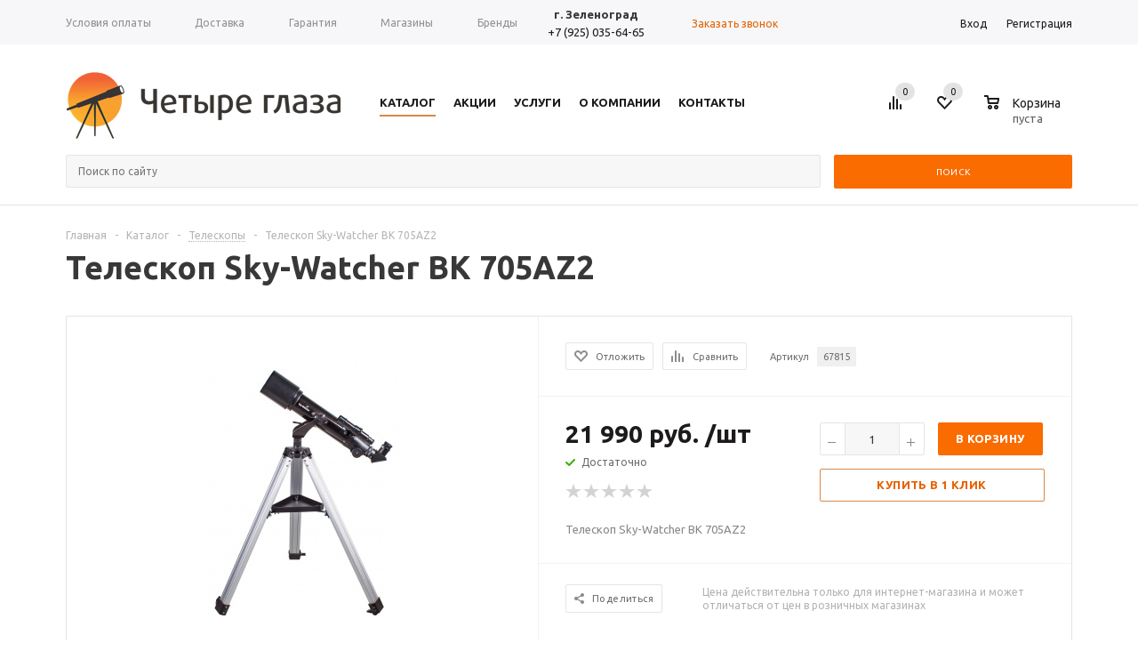

--- FILE ---
content_type: text/html; charset=UTF-8
request_url: http://www.4glaza-zel.ru/catalog/teleskopy/teleskop_sky_watcher_bk_705az2/
body_size: 42584
content:
<!DOCTYPE html>
<html xmlns="http://www.w3.org/1999/xhtml" >
<head>
	<title>Телескоп Sky-Watcher BK 705AZ2 - 4 глаза</title>
	<meta name="viewport" content="width=device-width, initial-scale=1.0" />
	<meta name="HandheldFriendly" content="true" />
	<meta name="yes" content="yes" />
	<meta name="apple-mobile-web-app-status-bar-style" content="black" />
	<meta name="SKYPE_TOOLBAR" content="SKYPE_TOOLBAR_PARSER_COMPATIBLE" />
	<meta http-equiv="Content-Type" content="text/html; charset=UTF-8" />
<meta name="keywords" content="интернет-магазин, заказать, купить" />
<meta name="description" content="4 глаза - сеть магазинов оптической техники" />
<link href="/bitrix/cache/css/s1/wf_aspro_mshop/kernel_main/kernel_main.css?167318824531114" type="text/css"  rel="stylesheet" />
<link href="/bitrix/js/main/core/css/core_viewer.min.css?149614350017643" type="text/css"  rel="stylesheet" />
<link href="/bitrix/cache/css/s1/wf_aspro_mshop/kernel_fileman/kernel_fileman.css?167318733014451" type="text/css"  rel="stylesheet" />
<link href="/bitrix/cache/css/s1/wf_aspro_mshop/page_189c0221c6e3ff41eac6a00ecb6c5158/page_189c0221c6e3ff41eac6a00ecb6c5158.css?1673187330882" type="text/css"  rel="stylesheet" />
<link href="/bitrix/cache/css/s1/wf_aspro_mshop/default_7d92843094f00534acefd6ab8656b886/default_7d92843094f00534acefd6ab8656b886.css?16731872683576" type="text/css"  rel="stylesheet" />
<link href="/bitrix/panel/main/popup.min.css?146910153820704" type="text/css"  rel="stylesheet" />
<link href="/bitrix/cache/css/s1/wf_aspro_mshop/template_82835d26c876a8a1071a259ee6537bee/template_82835d26c876a8a1071a259ee6537bee.css?1673187268456017" type="text/css"  data-template-style="true"  rel="stylesheet" />
<script type="text/javascript">if(!window.BX)window.BX={message:function(mess){if(typeof mess=='object') for(var i in mess) BX.message[i]=mess[i]; return true;}};</script>
<script type="text/javascript">(window.BX||top.BX).message({'JS_CORE_LOADING':'Загрузка...','JS_CORE_NO_DATA':'- Нет данных -','JS_CORE_WINDOW_CLOSE':'Закрыть','JS_CORE_WINDOW_EXPAND':'Развернуть','JS_CORE_WINDOW_NARROW':'Свернуть в окно','JS_CORE_WINDOW_SAVE':'Сохранить','JS_CORE_WINDOW_CANCEL':'Отменить','JS_CORE_WINDOW_CONTINUE':'Продолжить','JS_CORE_H':'ч','JS_CORE_M':'м','JS_CORE_S':'с','JSADM_AI_HIDE_EXTRA':'Скрыть лишние','JSADM_AI_ALL_NOTIF':'Показать все','JSADM_AUTH_REQ':'Требуется авторизация!','JS_CORE_WINDOW_AUTH':'Войти','JS_CORE_IMAGE_FULL':'Полный размер'});</script>
<script type="text/javascript">(window.BX||top.BX).message({'DISK_MYOFFICE':false});(window.BX||top.BX).message({'JS_CORE_VIEWER_DOWNLOAD':'Скачать','JS_CORE_VIEWER_EDIT':'Редактировать','JS_CORE_VIEWER_DESCR_AUTHOR':'Автор','JS_CORE_VIEWER_DESCR_LAST_MODIFY':'Последние изменения','JS_CORE_VIEWER_TOO_BIG_FOR_VIEW':'Файл слишком большой для просмотра','JS_CORE_VIEWER_OPEN_WITH_GVIEWER':'Открыть файл в Google Viewer','JS_CORE_VIEWER_IFRAME_DESCR_ERROR':'Просмотр файла невозможен из-за просроченной авторизации в Google. Откройте файл в Google Viewer и авторизуйтесь.','JS_CORE_VIEWER_IFRAME_PROCESS_SAVE_DOC':'Сохранение документа','JS_CORE_VIEWER_IFRAME_UPLOAD_DOC_TO_GOOGLE':'Загрузка документа','JS_CORE_VIEWER_IFRAME_CONVERT_ACCEPT':'Конвертировать','JS_CORE_VIEWER_IFRAME_CONVERT_DECLINE':'Отменить','JS_CORE_VIEWER_IFRAME_CONVERT_TO_NEW_FORMAT':'Документ будет сконвертирован в docx, xls, pptx, так как имеет старый формат.','JS_CORE_VIEWER_IFRAME_DESCR_SAVE_DOC':'Сохранить документ?','JS_CORE_VIEWER_IFRAME_SAVE_DOC':'Сохранить','JS_CORE_VIEWER_IFRAME_DISCARD_DOC':'Отменить изменения','JS_CORE_VIEWER_IFRAME_CHOICE_SERVICE_EDIT':'Редактировать с помощью','JS_CORE_VIEWER_IFRAME_SET_DEFAULT_SERVICE_EDIT':'Использовать для всех файлов','JS_CORE_VIEWER_IFRAME_CHOICE_SERVICE_EDIT_ACCEPT':'Применить','JS_CORE_VIEWER_IFRAME_CHOICE_SERVICE_EDIT_DECLINE':'Отменить','JS_CORE_VIEWER_IFRAME_UPLOAD_NEW_VERSION_IN_COMMENT':'Загрузил новую версию файла','JS_CORE_VIEWER_SERVICE_GOOGLE_DRIVE':'Google Docs','JS_CORE_VIEWER_SERVICE_SKYDRIVE':'MS Office Online','JS_CORE_VIEWER_IFRAME_CANCEL':'Отмена','JS_CORE_VIEWER_IFRAME_DESCR_SAVE_DOC_F':'В одном из окон вы редактируете данный документ. Если вы завершили работу над документом, нажмите \"#SAVE_DOC#\", чтобы загрузить измененный файл на портал.','JS_CORE_VIEWER_SAVE':'Сохранить','JS_CORE_VIEWER_EDIT_IN_SERVICE':'Редактировать в #SERVICE#','JS_CORE_VIEWER_NOW_EDITING_IN_SERVICE':'Редактирование в #SERVICE#','JS_CORE_VIEWER_SAVE_TO_OWN_FILES':'Сохранить на Битрикс24.Диск','JS_CORE_VIEWER_DOWNLOAD_TO_PC':'Скачать на локальный компьютер','JS_CORE_VIEWER_GO_TO_FILE':'Перейти к файлу','JS_CORE_VIEWER_DESCR_SAVE_FILE_TO_OWN_FILES':'Файл #NAME# успешно сохранен<br>в папку \"Файлы\\Сохраненные\"','JS_CORE_VIEWER_DESCR_PROCESS_SAVE_FILE_TO_OWN_FILES':'Файл #NAME# сохраняется<br>на ваш \"Битрикс24.Диск\"','JS_CORE_VIEWER_HISTORY_ELEMENT':'История','JS_CORE_VIEWER_VIEW_ELEMENT':'Просмотреть','JS_CORE_VIEWER_THROUGH_VERSION':'Версия #NUMBER#','JS_CORE_VIEWER_THROUGH_LAST_VERSION':'Последняя версия','JS_CORE_VIEWER_DISABLE_EDIT_BY_PERM':'Автор не разрешил вам редактировать этот документ','JS_CORE_VIEWER_IFRAME_UPLOAD_NEW_VERSION_IN_COMMENT_F':'Загрузила новую версию файла','JS_CORE_VIEWER_IFRAME_UPLOAD_NEW_VERSION_IN_COMMENT_M':'Загрузил новую версию файла','JS_CORE_VIEWER_IFRAME_CONVERT_TO_NEW_FORMAT_EX':'Документ будет сконвертирован в формат #NEW_FORMAT#, так как текущий формат #OLD_FORMAT# является устаревшим.','JS_CORE_VIEWER_CONVERT_TITLE':'Конвертировать в #NEW_FORMAT#?','JS_CORE_VIEWER_CREATE_IN_SERVICE':'Создать с помощью #SERVICE#','JS_CORE_VIEWER_NOW_CREATING_IN_SERVICE':'Создание документа в #SERVICE#','JS_CORE_VIEWER_SAVE_AS':'Сохранить как','JS_CORE_VIEWER_CREATE_DESCR_SAVE_DOC_F':'В одном из окон вы создаете новый документ. Если вы завершили работу над документом, нажмите \"#SAVE_AS_DOC#\", чтобы перейти к добавлению документа на портал.','JS_CORE_VIEWER_NOW_DOWNLOAD_FROM_SERVICE':'Загрузка документа из #SERVICE#','JS_CORE_VIEWER_EDIT_IN_LOCAL_SERVICE':'Редактировать на моём компьютере','JS_CORE_VIEWER_EDIT_IN_LOCAL_SERVICE_SHORT':'Редактировать на #SERVICE#','JS_CORE_VIEWER_SERVICE_LOCAL':'моём компьютере','JS_CORE_VIEWER_DOWNLOAD_B24_DESKTOP':'Скачать','JS_CORE_VIEWER_SERVICE_LOCAL_INSTALL_DESKTOP':'Для эффективного редактирования документов на компьютере, установите десктоп приложение и подключите Битрикс24.Диск','JS_CORE_VIEWER_SERVICE_B24_DISK':'Битрикс24.Диск','JS_CORE_VIEWER_SHOW_FILE_DIALOG_OAUTH_NOTICE':'Для просмотра файла, пожалуйста, авторизуйтесь в своем аккаунте <a id=\"bx-js-disk-run-oauth-modal\" href=\"#\">#SERVICE#<\/a>.','JS_CORE_VIEWER_SERVICE_OFFICE365':'Office365','JS_CORE_VIEWER_DOCUMENT_IS_LOCKED_BY':'Документ заблокирован на редактирование'});</script>
<script bxrunfirst>LHE_MESS = window.LHE_MESS = {'Image':'Изображение','Video':'Видео','ImageSizing':'Размеры (Ш х В)'}; (window.BX||top.BX).message({'CreateLink':'Ссылка','EditLink':'Редактировать ссылку','DialogSave':'Сохранить','DialogCancel':'Отменить','DialogClose':'Закрыть','Width':'Ширина','Height':'Высота','Source':'Режим HTML-кода','BBSource':'Режим BB-Code','On':'включено','Off':'выключено','Anchor':'Якорь','DeleteLink':'Удалить ссылку','Image':'Изображение','EditImage':'Редактировать изображение','SpecialChar':'Вставить спецсимвол','Bold':'Жирный','Italic':'Курсив','Underline':'Подчеркнутый','Strike':'Зачеркнутый','RemoveFormat':'Удалить форматирование','InsertHr':'Вставить горизонтальный разделитель','JustifyLeft':'По левому краю','JustifyCenter':'По центру','JustifyRight':'По правому краю','JustifyFull':'По ширине','Outdent':'Уменьшить отступ','Indent':'Увеличить отступ','OrderedList':'Нумерованный список','UnorderedList':'Список с маркерами','InsertTable':'Таблица','SmileList':'Смайлы','HeaderList':'Формат','FontList':'Шрифт','FontSizeList':'Размер шрифта','BackColor':'Цвет фона','ForeColor':'Цвет шрифта','Video':'Видео','InsertVideo':'Вставить видео','EditVideo':'Редактировать видео','VideoProps':'Параметры видео','VideoPath':'Путь к видеофайлу','VideoPreviewPath':'Путь к рисунку предпросмотра','VideoAutoplay':'Автоматически начать проигрывать','VideoVolume':'Уровень громкости','LinkProps':'Параметры ссылки','LinkText':'Текст ссылки','LinkHref':'Адрес ссылки','LinkTitle':'Всплывающая подсказка','LinkTarget':'Открыть ссылку в ','LinkTarget_def':'- не указывать - ','LinkTarget_blank':'новом окне','LinkTarget_parent':'родительском окне','LinkTarget_self':'этом окне','LinkTarget_top':'самом наружном','AnchorProps':'Параметры якоря','AnchorName':'Название якоря','ImageProps':'Параметры изображения','ImageSrc':'Путь к изображению','ImageTitle':'Всплывающая подсказка','ImgAlign':'Выравнивание','ImgAlignTop':'по верхней границе','ImgAlignRight':'справа','ImgAlignBottom':'по нижней границе','ImgAlignLeft':'слева','ImgAlignMiddle':'по центру','ImageSizing':'Размеры (Ш х В)','ImageSaveProp':'Сохранять пропорции','ImagePreview':'Предпросмотр','Normal':'Обычный','Heading':'Заголовок','Preformatted':'Преформатирован','DefaultColor':'По умолчанию','DragFloatingToolbar':'Панель инструментов','Quote':'Оформление текста в виде цитаты','InsertCode':'Оформление текста в виде кода','InsertCut':'Оформление текста предпросмотра','Translit':'Перекодировка транслит/латиница','CutTitle':'Ограничение текста предпросмотра','TableRows':'Строк','TableCols':'Столбцов','TableModel':'Макет','ListItems':'Элементы списка','AddLI':'Добавить пункт','AddLITitle':'Добавить пункт в список (Enter)','DelListItem':'Удалить пункт из списка','ResizerTitle':'Изменить размер','CodeDel':'Нажмите (Shift + Del) чтобы удалить весь фрагмент кода','OnPasteProcessing':'Идет обработка вставленного текста...'});</script>
<script type="text/javascript">(window.BX||top.BX).message({'LANGUAGE_ID':'ru','FORMAT_DATE':'DD.MM.YYYY','FORMAT_DATETIME':'DD.MM.YYYY HH:MI:SS','COOKIE_PREFIX':'BITRIX_SM','SERVER_TZ_OFFSET':'10800','SITE_ID':'s1','SITE_DIR':'/','USER_ID':'','SERVER_TIME':'1768728652','USER_TZ_OFFSET':'0','USER_TZ_AUTO':'Y','bitrix_sessid':'f140149b78f8e652625eba616b6b3f93'});</script>


<script type="text/javascript" src="/bitrix/cache/js/s1/wf_aspro_mshop/kernel_main/kernel_main.js?1673188245290311"></script>
<script type="text/javascript" src="/bitrix/js/main/core/core_db.min.js?14961435005062"></script>
<script type="text/javascript" src="/bitrix/js/main/core/core_frame_cache.min.js?146910175711191"></script>
<script type="text/javascript" src="/bitrix/js/main/jquery/jquery-1.8.3.min.js?146910153893636"></script>
<script type="text/javascript" src="/bitrix/js/main/ajax.min.js?146910153822194"></script>
<script type="text/javascript" src="/bitrix/cache/js/s1/wf_aspro_mshop/kernel_currency/kernel_currency.js?16731872681821"></script>
<script type="text/javascript" src="/bitrix/js/main/rsasecurity.min.js?146910153813967"></script>
<script type="text/javascript" src="/bitrix/js/main/cphttprequest.min.js?14691015383623"></script>
<script type="text/javascript" src="/bitrix/js/main/core/core_viewer.min.js?149614352483998"></script>
<script type="text/javascript" src="/bitrix/cache/js/s1/wf_aspro_mshop/kernel_fileman/kernel_fileman.js?1673187330150982"></script>
<script type="text/javascript">BX.setJSList(['/bitrix/js/main/core/core.js','/bitrix/js/main/core/core_ajax.js','/bitrix/js/main/json/json2.min.js','/bitrix/js/main/core/core_ls.js','/bitrix/js/main/core/core_fx.js','/bitrix/js/main/core/core_popup.js','/bitrix/js/main/core/core_window.js','/bitrix/js/main/session.js','/bitrix/js/main/core/core_date.js','/bitrix/js/main/utils.js','/bitrix/js/currency/core_currency.js','/bitrix/js/fileman/light_editor/le_dialogs.js','/bitrix/js/fileman/light_editor/le_controls.js','/bitrix/js/fileman/light_editor/le_toolbarbuttons.js','/bitrix/js/fileman/light_editor/le_core.js','/local/templates/wf_aspro_mshop/components/bitrix/catalog.element/main/script.js','/local/templates/wf_aspro_mshop/components/bitrix/catalog.bigdata.products/main_new/script.js','/local/templates/wf_aspro_mshop/js/jquery.actual.min.js','/local/templates/wf_aspro_mshop/js/jqModal.js','/local/templates/wf_aspro_mshop/js/jquery.fancybox.js','/local/templates/wf_aspro_mshop/js/jquery.history.js','/local/templates/wf_aspro_mshop/js/jquery.flexslider.js','/local/templates/wf_aspro_mshop/js/jquery.validate.min.js','/local/templates/wf_aspro_mshop/js/jquery.inputmask.bundle.min.js','/local/templates/wf_aspro_mshop/js/jquery.easing.1.3.js','/local/templates/wf_aspro_mshop/js/equalize.min.js','/local/templates/wf_aspro_mshop/js/jquery.alphanumeric.js','/local/templates/wf_aspro_mshop/js/jquery.cookie.js','/local/templates/wf_aspro_mshop/js/jquery.plugin.min.js','/local/templates/wf_aspro_mshop/js/jquery.countdown.min.js','/local/templates/wf_aspro_mshop/js/jquery.countdown-ru.js','/local/templates/wf_aspro_mshop/js/jquery.ikSelect.js','/local/templates/wf_aspro_mshop/js/sly.js','/local/templates/wf_aspro_mshop/js/equalize_ext.js','/local/templates/wf_aspro_mshop/js/main.js','/bitrix/components/bitrix/search.title/script.js','/local/templates/wf_aspro_mshop/components/bitrix/subscribe.form/mshop/script.js','/local/templates/wf_aspro_mshop/js/custom.js','/local/templates/wf_aspro_mshop/components/bitrix/sale.basket.basket.line/normal/script.js','/local/templates/wf_aspro_mshop/components/bitrix/forum.topic.reviews/main/script.js']); </script>
<script type="text/javascript">BX.setCSSList(['/bitrix/js/main/core/css/core.css','/bitrix/js/main/core/css/core_popup.css','/bitrix/js/main/core/css/core_date.css','/bitrix/js/fileman/light_editor/light_editor.css','/local/templates/wf_aspro_mshop/components/bitrix/iblock.vote/element_rating/style.css','/local/templates/wf_aspro_mshop/css/jquery.fancybox.css','/local/templates/wf_aspro_mshop/css/styles.css','/local/templates/wf_aspro_mshop/ajax/ajax.css','/local/templates/wf_aspro_mshop/components/bitrix/search.title/wide/style.css','/local/templates/wf_aspro_mshop/styles.css','/local/templates/wf_aspro_mshop/template_styles.css','/local/templates/wf_aspro_mshop/themes/orange/theme.css','/local/templates/wf_aspro_mshop/css/media.css','/local/templates/wf_aspro_mshop/css/custom.css','/local/templates/wf_aspro_mshop/components/bitrix/sale.basket.basket.line/normal/style.css']); </script>
<script type="text/javascript">
					(function () {
						"use strict";

						var counter = function ()
						{
							var cookie = (function (name) {
								var parts = ("; " + document.cookie).split("; " + name + "=");
								if (parts.length == 2) {
									try {return JSON.parse(decodeURIComponent(parts.pop().split(";").shift()));}
									catch (e) {}
								}
							})("BITRIX_CONVERSION_CONTEXT_s1");

							if (cookie && cookie.EXPIRE >= BX.message("SERVER_TIME") && cookie.UNIQUE && cookie.UNIQUE.length > 0)
							{
								for (var i = 0; i < cookie.UNIQUE.length; i++)
								{
									if (cookie.UNIQUE[i] == "conversion_visit_day")
										return;
								}
							}

							var request = new XMLHttpRequest();
							request.open("POST", "/bitrix/tools/conversion/ajax_counter.php", true);
							request.setRequestHeader("Content-type", "application/x-www-form-urlencoded");
							request.send(
								"SITE_ID="+encodeURIComponent("s1")+
								"&sessid="+encodeURIComponent(BX.bitrix_sessid())+
								"&HTTP_REFERER="+encodeURIComponent(document.referrer)
							);
						};

						if (window.frameRequestStart === true)
							BX.addCustomEvent("onFrameDataReceived", counter);
						else
							BX.ready(counter);
					})();
				</script>
<script>BX.message({'PHONE':'Телефон','SOCIAL':'Социальные сети','DESCRIPTION':'Описание магазина','ITEMS':'Товары','LOGO':'Логотип','REGISTER_INCLUDE_AREA':'Текст о регистрации','AUTH_INCLUDE_AREA':'Текст об авторизации','FRONT_IMG':'Изображение компании','EMPTY_CART':'пуста','CATALOG_VIEW_MORE':'... Показать все','CATALOG_VIEW_LESS':'... Свернуть','JS_REQUIRED':'Заполните это поле!','JS_FORMAT':'Неверный формат!','JS_FILE_EXT':'Недопустимое расширение файла!','JS_PASSWORD_COPY':'Пароли не совпадают!','JS_PASSWORD_LENGTH':'Минимум 6 символов!','JS_ERROR':'Неверно заполнено поле!','JS_FILE_SIZE':'Максимальный размер 5мб!','JS_FILE_BUTTON_NAME':'Выберите файл','JS_FILE_DEFAULT':'Файл не найден','JS_DATE':'Некорректная дата!','FANCY_CLOSE':'Закрыть','FANCY_NEXT':'Следующий','FANCY_PREV':'Предыдущий','TOP_AUTH_REGISTER':'Регистрация','CALLBACK':'Заказать звонок','UNTIL_AKC':'До конца акции','TITLE_QUANTITY_BLOCK':'Остаток','TITLE_QUANTITY':'штук','COUNTDOWN_SEC':'сек.','COUNTDOWN_MIN':'мин.','COUNTDOWN_HOUR':'час.','COUNTDOWN_DAY0':'дней','COUNTDOWN_DAY1':'день','COUNTDOWN_DAY2':'дня','COUNTDOWN_WEAK0':'Недель','COUNTDOWN_WEAK1':'Неделя','COUNTDOWN_WEAK2':'Недели','COUNTDOWN_MONTH0':'Месяцев','COUNTDOWN_MONTH1':'Месяц','COUNTDOWN_MONTH2':'Месяца','COUNTDOWN_YEAR0':'Лет','COUNTDOWN_YEAR1':'Год','COUNTDOWN_YEAR2':'Года','CATALOG_PARTIAL_BASKET_PROPERTIES_ERROR':'Заполнены не все свойства у добавляемого товара','CATALOG_EMPTY_BASKET_PROPERTIES_ERROR':'Выберите свойства товара, добавляемые в корзину в параметрах компонента','CATALOG_ELEMENT_NOT_FOUND':'Элемент не найден','ERROR_ADD2BASKET':'Ошибка добавления товара в корзину','CATALOG_SUCCESSFUL_ADD_TO_BASKET':'Успешное добавление товара в корзину','ERROR_BASKET_TITLE':'Ошибка корзины','ERROR_BASKET_PROP_TITLE':'Выберите свойства, добавляемые в корзину','ERROR_BASKET_BUTTON':'Выбрать','BASKET_TOP':'Корзина в шапке','ERROR_ADD_DELAY_ITEM':'Ошибка отложенной корзины','VIEWED_TITLE':'Ранее вы смотрели','VIEWED_BEFORE':'Ранее вы смотрели','BEST_TITLE':'Лучшие предложения'})</script>
<link rel="shortcut icon" href="/favicon.ico?1469102337" type="image/x-icon" />
<link rel="apple-touch-icon" sizes="57x57" href="/upload/aspro.mshop/23d/23d42987e07180a0bb684b4545cc0e06.png" />
<link rel="apple-touch-icon" sizes="72x72" href="/upload/aspro.mshop/7e1/7e1c0b957b46e12c73ff6f4798b1b08a.png" />
<script type="text/javascript">var ajaxMessages = {wait:"Загрузка..."}</script>



<script type="text/javascript" src="/bitrix/cache/js/s1/wf_aspro_mshop/template_e87e382594dbacbaebd4cb769d99d1c8/template_e87e382594dbacbaebd4cb769d99d1c8.js?1673187268319450"></script>
<script type="text/javascript" src="/bitrix/cache/js/s1/wf_aspro_mshop/page_a82a6bb74956defc08624d1fbe09558b/page_a82a6bb74956defc08624d1fbe09558b.js?167318733085000"></script>
<script type="text/javascript" src="/bitrix/cache/js/s1/wf_aspro_mshop/default_748688a8a323023f822b6ab93ade3ebb/default_748688a8a323023f822b6ab93ade3ebb.js?16731872684484"></script>
<script type="text/javascript" src="/bitrix/cache/js/s1/wf_aspro_mshop/default_1a7ed3e471b8cacc675cdd7b735aa1bf/default_1a7ed3e471b8cacc675cdd7b735aa1bf.js?167318733026328"></script>
<script type="text/javascript">var _ba = _ba || []; _ba.push(["aid", "fba5507eadc2d74e5da5843ac76190b0"]); _ba.push(["host", "www.4glaza-zel.ru"]); _ba.push(["ad[ct][item]", "[base64]"]);_ba.push(["ad[ct][user_id]", function(){return BX.message("USER_ID") ? BX.message("USER_ID") : 0;}]);_ba.push(["ad[ct][recommendation]", function() {var rcmId = "";var cookieValue = BX.getCookie("BITRIX_SM_RCM_PRODUCT_LOG");var productId = 3859;var cItems = [];var cItem;if (cookieValue){cItems = cookieValue.split(".");}var i = cItems.length;while (i--){cItem = cItems[i].split("-");if (cItem[0] == productId){rcmId = cItem[1];break;}}return rcmId;}]);_ba.push(["ad[ct][v]", "2"]);(function() {var ba = document.createElement("script"); ba.type = "text/javascript"; ba.async = true;ba.src = (document.location.protocol == "https:" ? "https://" : "http://") + "bitrix.info/ba.js";var s = document.getElementsByTagName("script")[0];s.parentNode.insertBefore(ba, s);})();</script>
<script>new Image().src='http://4glaza-zel.ru/bitrix/spread.php?s=QklUUklYX1NNX0FCVEVTVF9zMQEBMTc5OTgzMjY1MgEvAQEBAkJJVFJJWF9TTV9TQUxFX1VJRAExNTc5Y2I1OGNlZjZkMGFiMjZkMDNhMWE0NzgxNzZjMAExNzk5ODMyNjUyAS8BAQEC&k=6df1590bf4c75541f2dae0daa8c66de5';
</script>


	    
		<!--[if gte IE 9]><style type="text/css">.basket_button, .button30, .icon {filter: none;}</style><![endif]-->
	<link href='http://fonts.googleapis.com/css?family=Ubuntu:400,500,700,400italic&subset=latin,cyrillic' rel='stylesheet' type='text/css'>
</head>
	<body id="main">
		<div id="panel"></div>
								<script type="text/javascript">
		var arMShopOptions = {STARTTIME : 1768728652};
		if(typeof(BX.localStorage) !== 'undefined'){
			arMShopOptions = BX.localStorage.get('arMShopOptions') ? BX.localStorage.get('arMShopOptions') : arMShopOptions;
		}
		jQuery.extend(jQuery.validator.messages,{
			required: '',
			email: '',
			minlength: '',
			equalTo: '',
			captcha: '',
		});
		</script>
		<!--'start_frame_cache_options-block'-->		<script type="text/javascript">
		var arBasketAspro = {'BASKET':[],'DELAY':[],'SUBSCRIBE':[],'COMPARE':[]};
		var arMShopOptions = ({
			"SITE_ID" : "s1",
			"SITE_DIR" : "/",
			"FORM" : ({
				"ASK_FORM_ID" : "ASK",
				"SERVICES_FORM_ID" : "SERVICES",
				"FEEDBACK_FORM_ID" : "FEEDBACK",
				"CALLBACK_FORM_ID" : "CALLBACK",
				"RESUME_FORM_ID" : "RESUME",
				"TOORDER_FORM_ID" : "TOORDER"
			}),
			"THEME" : ({
				"THEME_SWITCHER" : "n",
				"COLOR_THEME" : "orange",
				"CUSTOM_COLOR_THEME" : "01aae3",
				"LOGO_IMAGE" : "/upload/aspro.mshop/e73/e7379481a284fd0db7e6b2a3fe77dbc0.jpg",
				"FAVICON_IMAGE" : "/favicon.ico?1469102337",
				"APPLE_TOUCH_ICON_57_IMAGE" : "/upload/aspro.mshop/23d/23d42987e07180a0bb684b4545cc0e06.png",
				"APPLE_TOUCH_ICON_72_IMAGE" : "/upload/aspro.mshop/7e1/7e1c0b957b46e12c73ff6f4798b1b08a.png",
				"BANNER_WIDTH" : "auto",
				"BANNER_ANIMATIONTYPE" : "SLIDE_HORIZONTAL",
				"BANNER_SLIDESSHOWSPEED" : "5000",
				"BANNER_ANIMATIONSPEED" : "600",
				"HEAD" : ({
					"VALUE" : "type_1",
					"MENU" : "type_1",
					"MENU_COLOR" : "none",
					"HEAD_COLOR" : "white",
				}),
				"BASKET" : "normal",
				"STORES" : "light",
				"STORES_SOURCE" : "iblock",
				"TYPE_SKU" : "type_1",
				"TYPE_VIEW_FILTER" : "vertical",
				"SHOW_BASKET_ONADDTOCART" : "Y",
				"SHOW_BASKET_PRINT" : "N",
				"PHONE_MASK" : "+7 (999) 999-99-99",
				"VALIDATE_PHONE_MASK" : "^[+][7] [(][0-9]{3}[)] [0-9]{3}[-][0-9]{2}[-][0-9]{2}$",
				"SCROLLTOTOP_TYPE" : "ROUND_COLOR",
				"SCROLLTOTOP_POSITION" : "PADDING",
			}),
			"COUNTERS":({
				"YANDEX_COUNTER" : "0",
				"GOOGLE_COUNTER" : "0",
				"YANDEX_ECOMERCE" : "N",
				"GOOGLE_ECOMERCE" : "N",
				"TYPE":{
					"ONE_CLICK":"Покупка в 1 клик",
					"QUICK_ORDER":"Быстрый заказ",
				},
				"GOOGLE_EVENTS":{
					"ADD2BASKET": "addToCart",
					"REMOVE_BASKET": "removeFromCart",
					"CHECKOUT_ORDER": "checkout",
				}
				/*
				"GOALS" : {
					"TO_BASKET": "TO_BASKET",
					"ORDER_START": "ORDER_START",
					"ORDER_SUCCESS": "ORDER_SUCCESS",
					"QUICK_ORDER_SUCCESS": "QUICK_ORDER_SUCCESS",
					"ONE_CLICK_BUY_SUCCESS": "ONE_CLICK_BUY_SUCCESS",
				}
				*/
			}),
			"JS_ITEM_CLICK":({
				"precision" : 6,
				"precisionFactor" : Math.pow(10,6)
			}),
			"STARTTIME" : 1768728652		});
		if(typeof(BX.localStorage) !== 'undefined'){
			BX.localStorage.set('arMShopOptions', arMShopOptions, 86400);
		}
		$(document).ready(function(){
			$.extend( $.validator.messages, {
				required: BX.message('JS_REQUIRED'),
				email: BX.message('JS_FORMAT'),
				equalTo: BX.message('JS_PASSWORD_COPY'),
				minlength: BX.message('JS_PASSWORD_LENGTH'),
				remote: BX.message('JS_ERROR')
			});

			$.validator.addMethod(
				'regexp', function( value, element, regexp ){
					var re = new RegExp( regexp );
					return this.optional( element ) || re.test( value );
				},
				BX.message('JS_FORMAT')
			);

			$.validator.addMethod(
				'filesize', function( value, element, param ){
					return this.optional( element ) || ( element.files[0].size <= param )
				},
				BX.message('JS_FILE_SIZE')
			);

			$.validator.addMethod(
				'date', function( value, element, param ) {
					var status = false;
					if(!value || value.length <= 0){
						status = false;
					}
					else{
						// html5 date allways yyyy-mm-dd
						var re = new RegExp('^([0-9]{4})(.)([0-9]{2})(.)([0-9]{2})$');
						var matches = re.exec(value);
						if(matches){
							var composedDate = new Date(matches[1], (matches[3] - 1), matches[5]);
							status = ((composedDate.getMonth() == (matches[3] - 1)) && (composedDate.getDate() == matches[5]) && (composedDate.getFullYear() == matches[1]));
						}
						else{
							// firefox
							var re = new RegExp('^([0-9]{2})(.)([0-9]{2})(.)([0-9]{4})$');
							var matches = re.exec(value);
							if(matches){
								var composedDate = new Date(matches[5], (matches[3] - 1), matches[1]);
								status = ((composedDate.getMonth() == (matches[3] - 1)) && (composedDate.getDate() == matches[1]) && (composedDate.getFullYear() == matches[5]));
							}
						}
					}
					return status;
				}, BX.message('JS_DATE')
			);

			$.validator.addMethod(
				'extension', function(value, element, param){
					param = typeof param === 'string' ? param.replace(/,/g, '|') : 'png|jpe?g|gif';
					return this.optional(element) || value.match(new RegExp('.(' + param + ')$', 'i'));
				}, BX.message('JS_FILE_EXT')
			);

			$.validator.addMethod(
				'captcha', function( value, element, params ){
					return $.validator.methods.remote.call(this, value, element,{
						url: arMShopOptions['SITE_DIR'] + 'ajax/check-captcha.php',
						type: 'post',
						data:{
							captcha_word: value,
							captcha_sid: function(){
								return $(element).closest('form').find('input[name="captcha_sid"]').val();
							}
						}
					});
				},
				BX.message('JS_ERROR')
			);

			$.validator.addClassRules({
				'phone':{
					regexp: arMShopOptions['THEME']['VALIDATE_PHONE_MASK']
				},
				'confirm_password':{
					equalTo: 'input[name="REGISTER\[PASSWORD\]"]',
					minlength: 6
				},
				'password':{
					minlength: 6
				},
				'inputfile':{
					extension: arMShopOptions['THEME']['VALIDATE_FILE_EXT'],
					filesize: 5000000
				},
				'captcha':{
					captcha: ''
				}
			});

			if(arMShopOptions['THEME']['PHONE_MASK']){
				$('input.phone').inputmask('mask', {'mask': arMShopOptions['THEME']['PHONE_MASK']});
			}

			jqmEd('feedback', arMShopOptions['FORM']['FEEDBACK_FORM_ID']);
			jqmEd('ask', arMShopOptions['FORM']['ASK_FORM_ID'], '.ask_btn');
			jqmEd('services', arMShopOptions['FORM']['SERVICES_FORM_ID'], '.services_btn','','.services_btn');
			if($('.resume_send').length){
				$('.resume_send').live('click', function(e){
					$("body").append("<span class='resume_send_wr' style='display:none;'></span>");
					jqmEd('resume', arMShopOptions['FORM']['RESUME_FORM_ID'], '.resume_send_wr','', this);
					$("body .resume_send_wr").click();
					$("body .resume_send_wr").remove();
				})
			}
			jqmEd('callback', arMShopOptions['FORM']['CALLBACK_FORM_ID'], '.callback_btn');
		});

		$(document).ready(function() {
			setBasketAspro();
		});
		</script>
															<script type="text/javascript">
				function jsPriceFormat(_number){
					BX.Currency.setCurrencyFormat('RUB', {'CURRENCY':'RUB','LID':'ru','FORMAT_STRING':'# руб.','FULL_NAME':'Рубль','DEC_POINT':'.','THOUSANDS_SEP':' ','DECIMALS':'2','THOUSANDS_VARIANT':'S','HIDE_ZERO':'Y','CREATED_BY':'','DATE_CREATE':'2016-06-17 15:27:18','MODIFIED_BY':'1','TIMESTAMP_X':'2016-06-17 18:02:53'});
					return BX.Currency.currencyFormat(_number, 'RUB', true);
				}
				</script>
					
				<!--'end_frame_cache_options-block'-->										<div class="wrapper  h_color_white m_color_none  basket_normal head_type_1 banner_auto">		
			<div class="header_wrap ">
				<div class="wf-pre-header">
									</div>
				<div class="top-h-row">
					<div class="wrapper_inner">
						<div class="content_menu">
								<ul class="menu">
					<li  >
				<a href="/help/payment/"><span>Условия оплаты</span></a>
			</li>
					<li  >
				<a href="/help/delivery/"><span>Доставка</span></a>
			</li>
					<li  >
				<a href="/help/warranty/"><span>Гарантия</span></a>
			</li>
					<li  >
				<a href="/contacts/stores/"><span>Магазины</span></a>
			</li>
					<li  >
				<a href="/info/brands/"><span>Бренды</span></a>
			</li>
					<li  >
				<a href="/info/faq/"><span>Вопрос-ответ</span></a>
			</li>
			</ul>
	<script>
		$(".content_menu .menu > li:not(.current) > a").click(function()
		{
			$(this).parents("li").siblings().removeClass("current");
			$(this).parents("li").addClass("current");
		});
	</script>
						</div>
						<div class="phones">
							<span class="phone_wrap">
								<span class="icons"></span>
								<span class="phone_text">
									<div style="float:left;padding-right:30px;text-align:center;">
 <b>г. Зеленоград</b><br>
 <a rel="nofollow" href="tel:+7 (925) 035-64-65">+7 (925) 035-64-65</a><br>
</div>
 <br>								</span>
							</span>
							<span class="order_wrap_btn">
								<span class="callback_btn">Заказать звонок</span>
							</span>
						</div>
						<div class="h-user-block" id="personal_block">
							<div class="form_mobile_block"><div class="search_middle_block">	<div id="title-search3" class="stitle_form">
		<form action="/catalog/">
			<div class="form-control1 bg">
				<input id="title-search-input3" type="text" name="q" value="" class="small_block" size="40" class="text" maxlength="50" autocomplete="off" placeholder="Поиск по сайту" /><input name="s" type="submit" value="Поиск" class="button icon" />
			</div>
		</form>
	</div>
<script type="text/javascript">
var jsControl = new JCTitleSearch({
	//'WAIT_IMAGE': '/bitrix/themes/.default/images/wait.gif',
	'AJAX_PAGE' : '/catalog/teleskopy/teleskop_sky_watcher_bk_705az2/',
	'CONTAINER_ID': 'title-search3',
	'INPUT_ID': 'title-search-input3',
	'MIN_QUERY_LEN': 2
});
$("#title-search-input3").focus(function() { $(this).parents("form").find("button[type='submit']").addClass("hover"); });
$("#title-search-input3").blur(function() { $(this).parents("form").find("button[type='submit']").removeClass("hover"); });
</script>
</div></div>
							
<script type="text/javascript">
top.BX.defer(top.rsasec_form_bind)({'formid':'system_auth_form6zOYVN','key':{'M':'GfNZyyWSPhEjtEGGn+bWV57i3seOQ0JHp1+jv9SNYCRy4Bu1lmW34eiA+ppsZWnzXlGYVuroUxN+B5yE+5VtB4oSVKSRr1ituCbCB3O1ryYXlUqfUHFkLxL2VkSCY62yM6K0htD+b/wyndR6Q1ExpJFoADYrIxwrNm69WJjcCaw=','E':'AQAB','chunk':'128'},'rsa_rand':'696ca84c55b207.59371501','params':['USER_PASSWORD']});
</script>
<form id="auth_params" action="/ajax/show_personal_block.php">
	<input type="hidden" name="REGISTER_URL" value="/auth/registration/" />
	<input type="hidden" name="FORGOT_PASSWORD_URL" value="/auth/forgot-password/" />
	<input type="hidden" name="PROFILE_URL" value="/personal/" />
	<input type="hidden" name="SHOW_ERRORS" value="Y" />
</form>
<!--'start_frame_cache_iIjGFB'-->	<div class="module-enter no-have-user">
		<span class="avtorization-call enter"><span>Вход</span></span>
		<!--noindex--><a class="register" rel="nofollow" href="/auth/registration/"><span>Регистрация</span></a><!--/noindex-->
		<script type="text/javascript">
		$(document).ready(function(){
			jqmEd('enter', 'auth', '.avtorization-call.enter');
		});
		</script>
	</div>
<!--'end_frame_cache_iIjGFB'-->						</div>
						<div class="clearfix"></div>
					</div>
				</div>
				<header id="header">
					<div class="wrapper_inner">	
						<table class="middle-h-row" cellspacing="0" cellpadding="0" border="0" width="100%"><tr>
							<td class="logo_wrapp">
								<div class="logo">
											<a href="/"><img src="/upload/aspro.mshop/e73/e7379481a284fd0db7e6b2a3fe77dbc0.jpg" alt="4 глаза" title="4 глаза" /></a>
		<a href="/" class="print_img"><img src="" alt="4 глаза" title="4 глаза" /></a>
										</div>
							</td>
							<td  class="center_block">
								<div class="main-nav">
										<ul class="menu adaptive">
		<li class="menu_opener"><a>Меню</a><i class="icon"></i></li>
	</ul>
	<ul class="menu full">
					<li class="menu_item_l1  current catalog">
				<a href="/catalog/">
					<span>Каталог</span>
				</a>
								222
					<div class="child cat_menu">
	<div class="child_wrapp">
												<ul >
				<li class="menu_title"><a href="/catalog/teleskopy/">Телескопы</a></li>
																				<li  class="menu_item"><a href="/catalog/teleskopy/levenhuk/" >Levenhuk</a></li>
																	<li  class="menu_item"><a href="/catalog/teleskopy/sky_watcher/" >Sky-Watcher</a></li>
																	<li  class="menu_item"><a href="/catalog/teleskopy/bresser/" >Bresser</a></li>
																	<li  class="menu_item"><a href="/catalog/teleskopy/celestron/" >Celestron</a></li>
																	<li  class="menu_item"><a href="/catalog/teleskopy/meade/" >Meade</a></li>
																	<li  class="d menu_item" style="display: none;"><a href="/catalog/teleskopy/sturman/" >STURMAN</a></li>
																	<li  class="d menu_item" style="display: none;"><a href="/catalog/teleskopy/aksessuary_1/" >Аксессуары</a></li>
																						<!--noindex-->
						<li class="see_more">
							<a rel="nofollow" href="javascript:;">... Показать все</a>
						</li>
						<!--/noindex-->
												</ul>
								<ul >
				<li class="menu_title"><a href="/catalog/mikroskopy/">Микроскопы</a></li>
																				<li  class="menu_item"><a href="/catalog/mikroskopy/levenhuk/" >Levenhuk</a></li>
																	<li  class="menu_item"><a href="/catalog/mikroskopy/bresser/" >Bresser</a></li>
																	<li  class="menu_item"><a href="/catalog/mikroskopy/mikromed/" >Микромед</a></li>
																	<li  class="menu_item"><a href="/catalog/mikroskopy/biomed/" >Биомед</a></li>
																	<li  class="menu_item"><a href="/catalog/mikroskopy/aksessury/" >Аксессуры</a></li>
																	<li  class="d menu_item" style="display: none;"><a href="/catalog/mikroskopy/magus/" >Magus</a></li>
																						<!--noindex-->
						<li class="see_more">
							<a rel="nofollow" href="javascript:;">... Показать все</a>
						</li>
						<!--/noindex-->
												</ul>
								<ul class="last">
				<li class="menu_title"><a href="/catalog/binokli/">Бинокли</a></li>
																				<li  class="menu_item"><a href="/catalog/binokli/bresser/" >Bresser</a></li>
																	<li  class="menu_item"><a href="/catalog/binokli/yukon/" >Yukon</a></li>
																	<li  class="menu_item"><a href="/catalog/binokli/nikon/" >Nikon</a></li>
																	<li  class="menu_item"><a href="/catalog/binokli/levenhuk/" >Levenhuk</a></li>
																	<li  class="menu_item"><a href="/catalog/binokli/komz/" >КОМЗ</a></li>
																	<li  class="d menu_item" style="display: none;"><a href="/catalog/binokli/pentax/" >Pentax</a></li>
																	<li  class="d menu_item" style="display: none;"><a href="/catalog/binokli/sturman/" >Sturman</a></li>
																	<li  class="d menu_item" style="display: none;"><a href="/catalog/binokli/veber/" >Veber</a></li>
																	<li  class="d menu_item" style="display: none;"><a href="/catalog/binokli/olympus/" >Olympus</a></li>
																	<li  class="d menu_item" style="display: none;"><a href="/catalog/binokli/bushnell/" >Bushnell</a></li>
																	<li  class="d menu_item" style="display: none;"><a href="/catalog/binokli/celestron/" >Celestron</a></li>
																	<li  class="d menu_item" style="display: none;"><a href="/catalog/binokli/carl_zeiss/" >Carl Zeiss</a></li>
																	<li  class="d menu_item" style="display: none;"><a href="/catalog/binokli/minox/" >Minox</a></li>
																	<li  class="d menu_item" style="display: none;"><a href="/catalog/binokli/teatralnye_binokli_1/" >Театральные бинокли</a></li>
																						<!--noindex-->
						<li class="see_more">
							<a rel="nofollow" href="javascript:;">... Показать все</a>
						</li>
						<!--/noindex-->
												</ul>
								<ul >
				<li class="menu_title"><a href="/catalog/aksessuary_dlya_optiki/">Аксессуары для оптики</a></li>
																				<li  class="menu_item"><a href="/catalog/aksessuary_dlya_optiki/dlya_teleskopov/" >Для телескопов</a></li>
																	<li  class="menu_item"><a href="/catalog/aksessuary_dlya_optiki/dlya_mikroskopa/" >Для микроскопа</a></li>
																	<li  class="menu_item"><a href="/catalog/aksessuary_dlya_optiki/shtativy/" >Штативы</a></li>
																	<li  class="menu_item"><a href="/catalog/aksessuary_dlya_optiki/ukhod_za_optikoy/" >Уход за оптикой</a></li>
																	<li  class="menu_item"><a href="/catalog/aksessuary_dlya_optiki/literatura_karty_postery/" >Литература, Карты, Постеры</a></li>
																	<li  class="d menu_item" style="display: none;"><a href="/catalog/aksessuary_dlya_optiki/pesochnye_chasy_1/" >Песочные часы</a></li>
																	<li  class="d menu_item" style="display: none;"><a href="/catalog/aksessuary_dlya_optiki/elementy_pitaniya_2/" >Элементы питания</a></li>
																	<li  class="d menu_item" style="display: none;"><a href="/catalog/aksessuary_dlya_optiki/prochie_aksessuary/" >Прочие аксессуары</a></li>
																						<!--noindex-->
						<li class="see_more">
							<a rel="nofollow" href="javascript:;">... Показать все</a>
						</li>
						<!--/noindex-->
												</ul>
								<ul >
				<li class="menu_title"><a href="/catalog/vesy/">Весы</a></li>
																				<li  class="menu_item"><a href="/catalog/vesy/vesy_karmannye/" >Весы карманные</a></li>
																							</ul>
								<ul class="last">
				<li class="menu_title"><a href="/catalog/globusy_karty_postery/">Глобусы, Карты, Постеры</a></li>
							</ul>
								<ul >
				<li class="menu_title"><a href="/catalog/dozimetry_indikatory_lyuksmetry/">Дозиметры, Индикаторы, Люксметры</a></li>
							</ul>
								<ul >
				<li class="menu_title"><a href="/catalog/zritelnye_truby/">Зрительные трубы</a></li>
																				<li  class="menu_item"><a href="/catalog/zritelnye_truby/carl_zeiss_1/" >Carl Zeiss</a></li>
																	<li  class="menu_item"><a href="/catalog/zritelnye_truby/pentax_1/" >Pentax</a></li>
																	<li  class="menu_item"><a href="/catalog/zritelnye_truby/levenhuk/" >Levenhuk</a></li>
																	<li  class="menu_item"><a href="/catalog/zritelnye_truby/bresser/" >Bresser</a></li>
																	<li  class="menu_item"><a href="/catalog/zritelnye_truby/celestron/" >Celestron</a></li>
																	<li  class="d menu_item" style="display: none;"><a href="/catalog/zritelnye_truby/yukon/" >Yukon</a></li>
																	<li  class="d menu_item" style="display: none;"><a href="/catalog/zritelnye_truby/veber/" >Veber</a></li>
																	<li  class="d menu_item" style="display: none;"><a href="/catalog/zritelnye_truby/otechestvennye/" >Отечественные</a></li>
																						<!--noindex-->
						<li class="see_more">
							<a rel="nofollow" href="javascript:;">... Показать все</a>
						</li>
						<!--/noindex-->
												</ul>
								<ul class="last">
				<li class="menu_title"><a href="/catalog/kompasy/">Компасы</a></li>
							</ul>
								<ul >
				<li class="menu_title"><a href="/catalog/lazernye_dalnomery/">Лазерные дальномеры</a></li>
							</ul>
								<ul >
				<li class="menu_title"><a href="/catalog/lupy/">Лупы</a></li>
																				<li  class="menu_item"><a href="/catalog/lupy/levenhuk/" >Levenhuk</a></li>
																	<li  class="menu_item"><a href="/catalog/lupy/kenko/" >Kenko</a></li>
																	<li  class="menu_item"><a href="/catalog/lupy/bresser/" >Bresser</a></li>
																	<li  class="menu_item"><a href="/catalog/lupy/otechestvennye/" >Отечественные</a></li>
																	<li  class="menu_item"><a href="/catalog/lupy/escenbach_germaniya/" >Escenbach (Германия)</a></li>
																	<li  class="d menu_item" style="display: none;"><a href="/catalog/lupy/veber/" >Veber</a></li>
																	<li  class="d menu_item" style="display: none;"><a href="/catalog/lupy/nastolnye/" >Настольные</a></li>
																	<li  class="d menu_item" style="display: none;"><a href="/catalog/lupy/binokulyarnye/" >Бинокулярные</a></li>
																	<li  class="d menu_item" style="display: none;"><a href="/catalog/lupy/elektronnye/" >Электронные</a></li>
																						<!--noindex-->
						<li class="see_more">
							<a rel="nofollow" href="javascript:;">... Показать все</a>
						</li>
						<!--/noindex-->
												</ul>
								<ul class="last">
				<li class="menu_title"><a href="/catalog/monokulyary/">Монокуляры</a></li>
																				<li  class="menu_item"><a href="/catalog/monokulyary/celestron/" >Celestron</a></li>
																	<li  class="menu_item"><a href="/catalog/monokulyary/komz_bpts/" >КОМЗ БПЦ</a></li>
																	<li  class="menu_item"><a href="/catalog/monokulyary/sturman/" >Sturman</a></li>
																	<li  class="menu_item"><a href="/catalog/monokulyary/levenhuk/" >Levenhuk</a></li>
																	<li  class="menu_item"><a href="/catalog/monokulyary/veber/" >Veber</a></li>
																	<li  class="d menu_item" style="display: none;"><a href="/catalog/monokulyary/bresser/" >Bresser</a></li>
																						<!--noindex-->
						<li class="see_more">
							<a rel="nofollow" href="javascript:;">... Показать все</a>
						</li>
						<!--/noindex-->
												</ul>
								<ul >
				<li class="menu_title"><a href="/catalog/obuchayushchie_nabory/">Обучающие наборы</a></li>
							</ul>
								<ul >
				<li class="menu_title"><a href="/catalog/pribory_nochnogo_videniya/">Приборы Ночного Видения</a></li>
																				<li  class="menu_item"><a href="/catalog/pribory_nochnogo_videniya/binokli_i_ochki_nv/" >Бинокли и Очки НВ</a></li>
																	<li  class="menu_item"><a href="/catalog/pribory_nochnogo_videniya/pritsely_nochnogo_videniya/" >Прицелы Ночного Видения</a></li>
																	<li  class="menu_item"><a href="/catalog/pribory_nochnogo_videniya/monokulyary_nochnogo_videniya/" >Монокуляры Ночного Видения</a></li>
																	<li  class="menu_item"><a href="/catalog/pribory_nochnogo_videniya/aksessuary/" >Аксессуары</a></li>
																							</ul>
								<ul class="last">
				<li class="menu_title"><a href="/catalog/pritsely/">Прицелы</a></li>
							</ul>
								<ul >
				<li class="menu_title"><a href="/catalog/fonari/">Фонари</a></li>
							</ul>
								<ul >
				<li class="menu_title"><a href="/catalog/planetarii/">Планетарии</a></li>
							</ul>
								<ul class="last">
				<li class="menu_title"><a href="/catalog/meteostantsii/">Метеостанции</a></li>
							</ul>
			</div>
</div>
							</li>
					<li class="menu_item_l1 ">
				<a href="/sale/">
					<span>Акции</span>
				</a>
											</li>
					<li class="menu_item_l1 ">
				<a href="/services/">
					<span>Услуги</span>
				</a>
											</li>
					<li class="menu_item_l1 ">
				<a href="/company/">
					<span>О компании</span>
				</a>
									<div class="child submenu line">
						<div class="child_wrapp">
															<a class="" href="/company/">О компании</a>
															<a class="" href="/company/news/">Новости</a>
															<a class="" href="/company/jobs/">Вакансии</a>
													</div>
					</div>
											</li>
					<li class="menu_item_l1 ">
				<a href="/contacts/">
					<span>Контакты</span>
				</a>
											</li>
		        	</ul>
		<script type="text/javascript">
	$(document).ready(function() {
		
		
		$(".main-nav .menu > li:not(.current):not(.menu_opener) > a").click(function(){
			$(this).parents("li").siblings().removeClass("current");
			$(this).parents("li").addClass("current");
		});
		
		$(".main-nav .menu .child_wrapp a").click(function(){
			$(this).siblings().removeClass("current");
			$(this).addClass("current");
		});
	});
	</script>
								</div>
								
								<div class="middle_phone">
									<div class="phones">
										<span class="phone_wrap">
											<span class="icons"></span>
											<span class="phone_text">
												<div style="float:left;padding-right:30px;text-align:center;">
 <b>г. Зеленоград</b><br>
 <a rel="nofollow" href="tel:+7 (925) 035-64-65">+7 (925) 035-64-65</a><br>
</div>
 <br>											</span>
										</span>
										<span class="order_wrap_btn">
											<span class="callback_btn">Заказать звонок</span>
										</span>
									</div>
								</div>
                                							</td>
							<td class="basket_wrapp custom_basket_class catalog_page">
								<div class="wrapp_all_icons">
										<div class="header-compare-block icon_block iblock" id="compare_line">
											<!--'start_frame_cache_header-compare-block'--><!--noindex-->
<div class="wraps_icon_block">
	<a href="/catalog/compare.php?action=COMPARE" class="link" title="Список сравниваемых товаров"></a>
	<div class="count">
		<span>
			<div class="items">
				<a href="/catalog/compare.php?action=COMPARE">0</a>
			</div>
		</span>
	</div>
</div>
<div class="clearfix"></div>
<!--/noindex--><!--'end_frame_cache_header-compare-block'-->										</div>
										<div class="header-cart" id="basket_line">
											<!--'start_frame_cache_header-cart'-->																																		
<div class="basket_normal cart  empty_cart   ">
	<!--noindex-->
		<div class="wraps_icon_block delay ndelay">
			<a href="/basket/#tab_DelDelCanBuy" class="link" style="display: none;" title="Список отложенных товаров"></a>
			<div class="count">
				<span>
					<div class="items">
						<div class="text">0</div>
					</div>
				</span>
			</div>
		</div>
		<div class="basket_block f-left">
			<a href="/basket/" class="link" title="Список товаров в корзине"></a>
			<div class="wraps_icon_block basket">
				<a href="/basket/" class="link" title="Список товаров в корзине"></a>
				<div class="count">
					<span>
						<div class="items">
							<a href="/basket/">0</a>
						</div>
					</span>
				</div>
			</div>
			<div class="text f-left">
				<div class="title">Корзина</div>
				<div class="value">
											пуста									</div>
			</div>
			<div class="card_popup_frame popup">
				<div class="basket_popup_wrapper">
					<div class="basket_popup_wrapp" >
						<div class="cart_wrapper" >
							<table class="cart_shell" width="100%" border="0">
								<tbody>
																	</tbody>
							</table>
						</div>
						<div class="basket_empty clearfix">
							<table cellspacing="0" cellpadding="0" border="0" width="100%">
								<tr>
									<td class="image"><div></div></td>
									<td class="description"><div class="basket_empty_subtitle">К сожалению, ваша корзина пуста.</div><div class="basket_empty_description">Исправить это недоразумение очень просто:<br />выберите в каталоге интересующий товар и нажмите кнопку &laquo;В корзину&raquo;.</div></td>
								</tr>
							</table>
						</div>
						<div class="total_wrapp clearfix">
							<div class="total"><span>Общая сумма:</span><span class="price">0 руб.</span><div class="clearfix"></div></div>
							<input type="hidden" name="total_price" value="0" />
							<input type="hidden" name="total_count" value="0" />
							<input type="hidden" name="delay_count" value="0" />
							<div class="but_row1">
								<a href="/basket/" class="button short"><span class="text">Перейти в корзину</span></a>
							</div>
						</div>
												<input id="top_basket_params" type="hidden" name="PARAMS" value='a%3A49%3A%7Bs%3A14%3A%22PATH_TO_BASKET%22%3Bs%3A8%3A%22%2Fbasket%2F%22%3Bs%3A13%3A%22PATH_TO_ORDER%22%3Bs%3A7%3A%22%2Forder%2F%22%3Bs%3A10%3A%22SHOW_DELAY%22%3Bs%3A1%3A%22Y%22%3Bs%3A13%3A%22SHOW_PRODUCTS%22%3Bs%3A1%3A%22Y%22%3Bs%3A17%3A%22SHOW_EMPTY_VALUES%22%3Bs%3A1%3A%22Y%22%3Bs%3A13%3A%22SHOW_NOTAVAIL%22%3Bs%3A1%3A%22N%22%3Bs%3A14%3A%22SHOW_SUBSCRIBE%22%3Bs%3A1%3A%22N%22%3Bs%3A10%3A%22SHOW_IMAGE%22%3Bs%3A1%3A%22Y%22%3Bs%3A10%3A%22SHOW_PRICE%22%3Bs%3A1%3A%22Y%22%3Bs%3A12%3A%22SHOW_SUMMARY%22%3Bs%3A1%3A%22Y%22%3Bs%3A17%3A%22SHOW_NUM_PRODUCTS%22%3Bs%3A1%3A%22Y%22%3Bs%3A16%3A%22SHOW_TOTAL_PRICE%22%3Bs%3A1%3A%22Y%22%3Bs%3A10%3A%22CACHE_TYPE%22%3Bs%3A1%3A%22A%22%3Bs%3A20%3A%22HIDE_ON_BASKET_PAGES%22%3Bs%3A1%3A%22Y%22%3Bs%3A18%3A%22SHOW_PERSONAL_LINK%22%3Bs%3A1%3A%22N%22%3Bs%3A16%3A%22PATH_TO_PERSONAL%22%3Bs%3A10%3A%22%2Fpersonal%2F%22%3Bs%3A11%3A%22SHOW_AUTHOR%22%3Bs%3A1%3A%22N%22%3Bs%3A16%3A%22PATH_TO_REGISTER%22%3Bs%3A7%3A%22%2Flogin%2F%22%3Bs%3A17%3A%22PATH_TO_AUTHORIZE%22%3Bs%3A7%3A%22%2Flogin%2F%22%3Bs%3A15%3A%22PATH_TO_PROFILE%22%3Bs%3A10%3A%22%2Fpersonal%2F%22%3Bs%3A14%3A%22POSITION_FIXED%22%3Bs%3A1%3A%22N%22%3Bs%3A17%3A%22POSITION_VERTICAL%22%3Bs%3A3%3A%22top%22%3Bs%3A19%3A%22POSITION_HORIZONTAL%22%3Bs%3A5%3A%22right%22%3Bs%3A4%3A%22AJAX%22%3Bs%3A1%3A%22N%22%3Bs%3A15%3A%22%7EPATH_TO_BASKET%22%3Bs%3A8%3A%22%2Fbasket%2F%22%3Bs%3A14%3A%22%7EPATH_TO_ORDER%22%3Bs%3A7%3A%22%2Forder%2F%22%3Bs%3A11%3A%22%7ESHOW_DELAY%22%3Bs%3A1%3A%22Y%22%3Bs%3A14%3A%22%7ESHOW_PRODUCTS%22%3Bs%3A1%3A%22Y%22%3Bs%3A18%3A%22%7ESHOW_EMPTY_VALUES%22%3Bs%3A1%3A%22Y%22%3Bs%3A14%3A%22%7ESHOW_NOTAVAIL%22%3Bs%3A1%3A%22N%22%3Bs%3A15%3A%22%7ESHOW_SUBSCRIBE%22%3Bs%3A1%3A%22N%22%3Bs%3A11%3A%22%7ESHOW_IMAGE%22%3Bs%3A1%3A%22Y%22%3Bs%3A11%3A%22%7ESHOW_PRICE%22%3Bs%3A1%3A%22Y%22%3Bs%3A13%3A%22%7ESHOW_SUMMARY%22%3Bs%3A1%3A%22Y%22%3Bs%3A18%3A%22%7ESHOW_NUM_PRODUCTS%22%3Bs%3A1%3A%22Y%22%3Bs%3A17%3A%22%7ESHOW_TOTAL_PRICE%22%3Bs%3A1%3A%22Y%22%3Bs%3A11%3A%22%7ECACHE_TYPE%22%3Bs%3A1%3A%22A%22%3Bs%3A21%3A%22%7EHIDE_ON_BASKET_PAGES%22%3Bs%3A1%3A%22Y%22%3Bs%3A19%3A%22%7ESHOW_PERSONAL_LINK%22%3Bs%3A1%3A%22N%22%3Bs%3A17%3A%22%7EPATH_TO_PERSONAL%22%3Bs%3A10%3A%22%2Fpersonal%2F%22%3Bs%3A12%3A%22%7ESHOW_AUTHOR%22%3Bs%3A1%3A%22N%22%3Bs%3A17%3A%22%7EPATH_TO_REGISTER%22%3Bs%3A7%3A%22%2Flogin%2F%22%3Bs%3A18%3A%22%7EPATH_TO_AUTHORIZE%22%3Bs%3A7%3A%22%2Flogin%2F%22%3Bs%3A16%3A%22%7EPATH_TO_PROFILE%22%3Bs%3A10%3A%22%2Fpersonal%2F%22%3Bs%3A15%3A%22%7EPOSITION_FIXED%22%3Bs%3A1%3A%22N%22%3Bs%3A18%3A%22%7EPOSITION_VERTICAL%22%3Bs%3A3%3A%22top%22%3Bs%3A20%3A%22%7EPOSITION_HORIZONTAL%22%3Bs%3A5%3A%22right%22%3Bs%3A5%3A%22%7EAJAX%22%3Bs%3A1%3A%22N%22%3Bs%3A6%3A%22cartId%22%3Bs%3A10%3A%22bx_basket1%22%3B%7D' />
					</div>
				</div>
			</div>
		</div>
	<script type="text/javascript">
	$('.card_popup_frame').ready(function(){
		$('.card_popup_frame span.remove').click(function(e){
			e.preventDefault();
			if(!$(this).is(".disabled")){
				var row = $(this).parents("tr").first();
				row.fadeTo(100 , 0.05, function() {});
				delFromBasketCounter($(this).closest('tr').attr('catalog-product-id'));
				reloadTopBasket('del', $('#basket_line'), 200, 2000, 'N', $(this));
				markProductRemoveBasket($(this).closest('.catalog_item').attr('catalog-product-id'));
			}
		});
	});
	</script>
</div>

																						<!--'end_frame_cache_header-cart'-->										</div>
									</div>
									<div class="clearfix"></div>
							</td>
						</tr></table>
                                                                                
                            	<div id="title-search" class="wf stitle_form">
		<form action="/catalog/">
			<div class="form-control1 bg">
				<input id="title-search-input" type="text" name="q" value="" class="small_block" size="40" class="text" maxlength="50" autocomplete="off" placeholder="Поиск по сайту" style="width: 75%;" /><input name="s" type="submit" value="Поиск" class="button" />
			</div>
		</form>
	</div>
<script type="text/javascript">
var jsControl = new JCTitleSearch({
	//'WAIT_IMAGE': '/bitrix/themes/.default/images/wait.gif',
	'AJAX_PAGE' : '/catalog/teleskopy/teleskop_sky_watcher_bk_705az2/',
	'CONTAINER_ID': 'title-search',
	'INPUT_ID': 'title-search-input',
	'MIN_QUERY_LEN': 2
});
$("#title-search-input").focus(function() { $(this).parents("form").find("button[type='submit']").addClass("hover"); });
$("#title-search-input").blur(function() { $(this).parents("form").find("button[type='submit']").removeClass("hover"); });
</script>
                            
                        					</div>
					<div class="catalog_menu">
						<div class="wrapper_inner">
							<div class="wrapper_middle_menu">
									<ul class="menu bottom">
					
			<li class="menu_item_l1  first active">
				<a class="" href="/sale/">Акции</a>
							</li>
					
			<li class="menu_item_l1  current">
				<a class=" current" href="/catalog/teleskopy/">Телескопы</a>
									<div class="child submenu">
						<div class="child_wrapp">
																								<div class="depth3">
										<a class="title" href="/catalog/teleskopy/levenhuk/">Levenhuk</a>
																																	<a class="" href="/catalog/teleskopy/levenhuk/strike_ng/">Strike NG</a>
																							<a class="" href="/catalog/teleskopy/levenhuk/strike_plus/">Strike PLUS</a>
																							<a class="" href="/catalog/teleskopy/levenhuk/strike_pro/">Strike PRO</a>
																							<a class="" href="/catalog/teleskopy/levenhuk/skyline/">Skyline</a>
																							<a class="" href="/catalog/teleskopy/levenhuk/skyline_plus/">Skyline PLUS</a>
																							<a class=" d" href="/catalog/teleskopy/levenhuk/skyline_pro/" style="display:none;">Skyline PRO</a>
																							<a class=" d" href="/catalog/teleskopy/levenhuk/skymatic/" style="display:none;">SkyMatic</a>
																																		<!--noindex-->
												<a class="see_more" rel="nofollow" href="javascript:;">... Показать все</a>
												<!--/noindex-->
																														</div>
																																<a class="" href="/catalog/teleskopy/sky_watcher/">Sky-Watcher</a>
																																<div class="depth3">
										<a class="title" href="/catalog/teleskopy/bresser/">Bresser</a>
																																	<a class="" href="/catalog/teleskopy/bresser/nachalnyy_uroven/">Начальный уровень</a>
																							<a class="" href="/catalog/teleskopy/bresser/national_geographic_1/">National Geographic</a>
																																									</div>
																																<div class="depth3">
										<a class="title" href="/catalog/teleskopy/celestron/">Celestron</a>
																																	<a class="" href="/catalog/teleskopy/celestron/advanced_vx/">Advanced VX</a>
																							<a class="" href="/catalog/teleskopy/celestron/astromaster/">AstroMaster</a>
																							<a class="" href="/catalog/teleskopy/celestron/cgem/">CGEM</a>
																							<a class="" href="/catalog/teleskopy/celestron/cpc/">CPC</a>
																							<a class="" href="/catalog/teleskopy/celestron/nexstar_se/">NexStar SE</a>
																							<a class=" d" href="/catalog/teleskopy/celestron/nexstar_slt/" style="display:none;">NexStar SLT</a>
																							<a class=" d" href="/catalog/teleskopy/celestron/omni_xlt/" style="display:none;">Omni XLT</a>
																							<a class=" d" href="/catalog/teleskopy/celestron/powerseeker/" style="display:none;">PowerSeeker</a>
																																		<!--noindex-->
												<a class="see_more" rel="nofollow" href="javascript:;">... Показать все</a>
												<!--/noindex-->
																														</div>
																																<a class="" href="/catalog/teleskopy/meade/">Meade</a>
																																<a class=" d" href="/catalog/teleskopy/sturman/" style="display:none;">STURMAN</a>
																																<a class=" d" href="/catalog/teleskopy/aksessuary_1/" style="display:none;">Аксессуары</a>
																														<!--noindex-->
								<a class="see_more" rel="nofollow" href="javascript:;">... Показать все</span></a>
								<!--/noindex-->
													</div>
					</div>
							</li>
					
			<li class="menu_item_l1 ">
				<a class="" href="/catalog/mikroskopy/">Микроскопы</a>
									<div class="child submenu">
						<div class="child_wrapp">
																								<div class="depth3">
										<a class="title" href="/catalog/mikroskopy/levenhuk/">Levenhuk</a>
																																	<a class="" href="/catalog/mikroskopy/levenhuk/seriya_s/">Серия S</a>
																							<a class="" href="/catalog/mikroskopy/levenhuk/labzz/">LabZZ</a>
																							<a class="" href="/catalog/mikroskopy/levenhuk/tsifrovye_mikroskopy/">Цифровые микроскопы</a>
																							<a class="" href="/catalog/mikroskopy/levenhuk/dtx/">DTX</a>
																							<a class="" href="/catalog/mikroskopy/levenhuk/instrumentalnye_st/">Инструментальные ST</a>
																							<a class=" d" href="/catalog/mikroskopy/levenhuk/rainbow/" style="display:none;">Rainbow</a>
																																		<!--noindex-->
												<a class="see_more" rel="nofollow" href="javascript:;">... Показать все</a>
												<!--/noindex-->
																														</div>
																																<div class="depth3">
										<a class="title" href="/catalog/mikroskopy/bresser/">Bresser</a>
																																	<a class="" href="/catalog/mikroskopy/bresser/usb_tsifrovye_mikrospy/">USB цифровые микроспы</a>
																																									</div>
																																<a class="" href="/catalog/mikroskopy/mikromed/">Микромед</a>
																																<a class="" href="/catalog/mikroskopy/biomed/">Биомед</a>
																																<a class="" href="/catalog/mikroskopy/aksessury/">Аксессуры</a>
																																<a class=" d" href="/catalog/mikroskopy/magus/" style="display:none;">Magus</a>
																														<!--noindex-->
								<a class="see_more" rel="nofollow" href="javascript:;">... Показать все</span></a>
								<!--/noindex-->
													</div>
					</div>
							</li>
					
			<li class="menu_item_l1 ">
				<a class="" href="/catalog/binokli/">Бинокли</a>
									<div class="child submenu">
						<div class="child_wrapp">
																								<div class="depth3">
										<a class="title" href="/catalog/binokli/bresser/">Bresser</a>
																																	<a class="" href="/catalog/binokli/bresser/condor_ur/">Condor UR</a>
																							<a class="" href="/catalog/binokli/bresser/condor/">Condor</a>
																							<a class="" href="/catalog/binokli/bresser/corvette/">Corvette</a>
																							<a class="" href="/catalog/binokli/bresser/everest/">Everest</a>
																							<a class="" href="/catalog/binokli/bresser/hunter/">Hunter</a>
																							<a class=" d" href="/catalog/binokli/bresser/montana/" style="display:none;">Montana</a>
																							<a class=" d" href="/catalog/binokli/bresser/national_geographic/" style="display:none;">National Geographic</a>
																							<a class=" d" href="/catalog/binokli/bresser/topas/" style="display:none;">Topas</a>
																							<a class=" d" href="/catalog/binokli/bresser/nautic/" style="display:none;">Nautic</a>
																							<a class=" d" href="/catalog/binokli/bresser/spektar/" style="display:none;">Spektar</a>
																							<a class=" d" href="/catalog/binokli/bresser/spezial/" style="display:none;">Spezial</a>
																							<a class=" d" href="/catalog/binokli/bresser/travel/" style="display:none;">Travel</a>
																							<a class=" d" href="/catalog/binokli/bresser/teatralnye_binokli/" style="display:none;">Театральные бинокли</a>
																																		<!--noindex-->
												<a class="see_more" rel="nofollow" href="javascript:;">... Показать все</a>
												<!--/noindex-->
																														</div>
																																<a class="" href="/catalog/binokli/yukon/">Yukon</a>
																																<div class="depth3">
										<a class="title" href="/catalog/binokli/nikon/">Nikon</a>
																																	<a class="" href="/catalog/binokli/nikon/action_ex/">Action EX</a>
																							<a class="" href="/catalog/binokli/nikon/aculon/">Aculon</a>
																																									</div>
																																<div class="depth3">
										<a class="title" href="/catalog/binokli/levenhuk/">Levenhuk</a>
																																	<a class="" href="/catalog/binokli/levenhuk/bruno/">Bruno</a>
																							<a class="" href="/catalog/binokli/levenhuk/heritage_base/">Heritage BASE</a>
																							<a class="" href="/catalog/binokli/levenhuk/heritage_plus/">Heritage PLUS</a>
																							<a class="" href="/catalog/binokli/levenhuk/atom/">Atom</a>
																							<a class="" href="/catalog/binokli/levenhuk/teatralnye_broadway/">Театральные Broadway</a>
																							<a class=" d" href="/catalog/binokli/levenhuk/karma/" style="display:none;">Karma</a>
																							<a class=" d" href="/catalog/binokli/levenhuk/labzz_1/" style="display:none;">LabZZ</a>
																							<a class=" d" href="/catalog/binokli/levenhuk/karma_plus/" style="display:none;">Karma PLUS</a>
																							<a class=" d" href="/catalog/binokli/levenhuk/karma_pro/" style="display:none;">Karma PRO</a>
																							<a class=" d" href="/catalog/binokli/levenhuk/monaco_ed/" style="display:none;">Monaco ED</a>
																							<a class=" d" href="/catalog/binokli/levenhuk/nelson/" style="display:none;">Nelson</a>
																							<a class=" d" href="/catalog/binokli/levenhuk/rainbow_1/" style="display:none;">Rainbow</a>
																							<a class=" d" href="/catalog/binokli/levenhuk/sherman_plus/" style="display:none;">Sherman PLUS</a>
																							<a class=" d" href="/catalog/binokli/levenhuk/sherman_pro/" style="display:none;">Sherman PRO</a>
																																		<!--noindex-->
												<a class="see_more" rel="nofollow" href="javascript:;">... Показать все</a>
												<!--/noindex-->
																														</div>
																																<a class="" href="/catalog/binokli/komz/">КОМЗ</a>
																																<a class=" d" href="/catalog/binokli/pentax/" style="display:none;">Pentax</a>
																																<a class=" d" href="/catalog/binokli/sturman/" style="display:none;">Sturman</a>
																																<a class=" d" href="/catalog/binokli/veber/" style="display:none;">Veber</a>
																																<a class=" d" href="/catalog/binokli/olympus/" style="display:none;">Olympus</a>
																																<a class=" d" href="/catalog/binokli/bushnell/" style="display:none;">Bushnell</a>
																																<div class="depth3 d" style="display:none;">
										<a class="title" href="/catalog/binokli/celestron/">Celestron</a>
																																	<a class="" href="/catalog/binokli/celestron/skymaster/">SkyMaster</a>
																																									</div>
																																<a class=" d" href="/catalog/binokli/carl_zeiss/" style="display:none;">Carl Zeiss</a>
																																<a class=" d" href="/catalog/binokli/minox/" style="display:none;">Minox</a>
																																<a class=" d" href="/catalog/binokli/teatralnye_binokli_1/" style="display:none;">Театральные бинокли</a>
																														<!--noindex-->
								<a class="see_more" rel="nofollow" href="javascript:;">... Показать все</span></a>
								<!--/noindex-->
													</div>
					</div>
							</li>
					
			<li class="menu_item_l1 ">
				<a class="" href="/catalog/aksessuary_dlya_optiki/">Аксессуары для оптики</a>
									<div class="child submenu">
						<div class="child_wrapp">
																								<div class="depth3">
										<a class="title" href="/catalog/aksessuary_dlya_optiki/dlya_teleskopov/">Для телескопов</a>
																																	<a class="" href="/catalog/aksessuary_dlya_optiki/dlya_teleskopov/sumki_keysy_chekhly/">Сумки,Кейсы,Чехлы</a>
																							<a class="" href="/catalog/aksessuary_dlya_optiki/dlya_teleskopov/svetofiltry/">Светофильтры</a>
																							<a class="" href="/catalog/aksessuary_dlya_optiki/dlya_teleskopov/linzy_barlou/">Линзы Барлоу</a>
																							<a class="" href="/catalog/aksessuary_dlya_optiki/dlya_teleskopov/okulyary/">Окуляры</a>
																							<a class="" href="/catalog/aksessuary_dlya_optiki/dlya_teleskopov/montirovki_i_shtativy/">Монтировки и штативы</a>
																							<a class=" d" href="/catalog/aksessuary_dlya_optiki/dlya_teleskopov/usb_kamery_dlya_teleskopov/" style="display:none;">USB камеры для телескопов</a>
																							<a class=" d" href="/catalog/aksessuary_dlya_optiki/dlya_teleskopov/literatury_karty_postery/" style="display:none;">Литературы, Карты, Постеры</a>
																							<a class=" d" href="/catalog/aksessuary_dlya_optiki/dlya_teleskopov/sredstva_dlya_ochistki_optiki_1/" style="display:none;">Средства для очистки оптики</a>
																							<a class=" d" href="/catalog/aksessuary_dlya_optiki/dlya_teleskopov/elementy_pitaniya_1/" style="display:none;">Элементы питания</a>
																							<a class=" d" href="/catalog/aksessuary_dlya_optiki/dlya_teleskopov/diagonalnye_i_oborachivayushchie_zerkala_i_prizmy/" style="display:none;">Диагональные и оборачивающие зеркала и призмы</a>
																							<a class=" d" href="/catalog/aksessuary_dlya_optiki/dlya_teleskopov/oborudovanie_dlya_astrosemki/" style="display:none;">Оборудование для астросъемки</a>
																							<a class=" d" href="/catalog/aksessuary_dlya_optiki/dlya_teleskopov/raznoe/" style="display:none;">Разное</a>
																																		<!--noindex-->
												<a class="see_more" rel="nofollow" href="javascript:;">... Показать все</a>
												<!--/noindex-->
																														</div>
																																<div class="depth3">
										<a class="title" href="/catalog/aksessuary_dlya_optiki/dlya_mikroskopa/">Для микроскопа</a>
																																	<a class="" href="/catalog/aksessuary_dlya_optiki/dlya_mikroskopa/predmetnye_i_pokrovnye_stekla/">Предметные и покровные стекла</a>
																							<a class="" href="/catalog/aksessuary_dlya_optiki/dlya_mikroskopa/shtativy/">Штативы</a>
																							<a class="" href="/catalog/aksessuary_dlya_optiki/dlya_mikroskopa/immersionnoe_maslo/">Иммерсионное масло</a>
																							<a class="" href="/catalog/aksessuary_dlya_optiki/dlya_mikroskopa/tsifrovye_kamery/">Цифровые камеры</a>
																							<a class="" href="/catalog/aksessuary_dlya_optiki/dlya_mikroskopa/mikropreparaty/">Микропрепараты</a>
																							<a class=" d" href="/catalog/aksessuary_dlya_optiki/dlya_mikroskopa/okulyary/" style="display:none;">Окуляры</a>
																							<a class=" d" href="/catalog/aksessuary_dlya_optiki/dlya_mikroskopa/adaptery/" style="display:none;">Адаптеры</a>
																							<a class=" d" href="/catalog/aksessuary_dlya_optiki/dlya_mikroskopa/literatury/" style="display:none;">Литературы</a>
																							<a class=" d" href="/catalog/aksessuary_dlya_optiki/dlya_mikroskopa/pesochnye_chasy/" style="display:none;">Песочные часы</a>
																							<a class=" d" href="/catalog/aksessuary_dlya_optiki/dlya_mikroskopa/sredstva_dlya_ochistki_optiki/" style="display:none;">Средства для очистки оптики</a>
																							<a class=" d" href="/catalog/aksessuary_dlya_optiki/dlya_mikroskopa/raznoe/" style="display:none;">Разное</a>
																							<a class=" d" href="/catalog/aksessuary_dlya_optiki/dlya_mikroskopa/elementy_pitaniya/" style="display:none;">Элементы питания</a>
																																		<!--noindex-->
												<a class="see_more" rel="nofollow" href="javascript:;">... Показать все</a>
												<!--/noindex-->
																														</div>
																																<a class="" href="/catalog/aksessuary_dlya_optiki/shtativy/">Штативы</a>
																																<a class="" href="/catalog/aksessuary_dlya_optiki/ukhod_za_optikoy/">Уход за оптикой</a>
																																<a class="" href="/catalog/aksessuary_dlya_optiki/literatura_karty_postery/">Литература, Карты, Постеры</a>
																																<a class=" d" href="/catalog/aksessuary_dlya_optiki/pesochnye_chasy_1/" style="display:none;">Песочные часы</a>
																																<a class=" d" href="/catalog/aksessuary_dlya_optiki/elementy_pitaniya_2/" style="display:none;">Элементы питания</a>
																																<a class=" d" href="/catalog/aksessuary_dlya_optiki/prochie_aksessuary/" style="display:none;">Прочие аксессуары</a>
																														<!--noindex-->
								<a class="see_more" rel="nofollow" href="javascript:;">... Показать все</span></a>
								<!--/noindex-->
													</div>
					</div>
							</li>
					
			<li class="menu_item_l1 ">
				<a class="" href="/catalog/vesy/">Весы</a>
									<div class="child submenu">
						<div class="child_wrapp">
																								<a class="" href="/catalog/vesy/vesy_karmannye/">Весы карманные</a>
																												</div>
					</div>
							</li>
					
			<li class="menu_item_l1 ">
				<a class="" href="/catalog/globusy_karty_postery/">Глобусы, Карты, Постеры</a>
							</li>
					
			<li class="menu_item_l1 ">
				<a class="" href="/catalog/dozimetry_indikatory_lyuksmetry/">Дозиметры, Индикаторы, Люксметры</a>
							</li>
					
			<li class="menu_item_l1 ">
				<a class="" href="/catalog/zritelnye_truby/">Зрительные трубы</a>
									<div class="child submenu">
						<div class="child_wrapp">
																								<a class="" href="/catalog/zritelnye_truby/carl_zeiss_1/">Carl Zeiss</a>
																																<a class="" href="/catalog/zritelnye_truby/pentax_1/">Pentax</a>
																																<a class="" href="/catalog/zritelnye_truby/levenhuk/">Levenhuk</a>
																																<a class="" href="/catalog/zritelnye_truby/bresser/">Bresser</a>
																																<a class="" href="/catalog/zritelnye_truby/celestron/">Celestron</a>
																																<a class=" d" href="/catalog/zritelnye_truby/yukon/" style="display:none;">Yukon</a>
																																<a class=" d" href="/catalog/zritelnye_truby/veber/" style="display:none;">Veber</a>
																																<a class=" d" href="/catalog/zritelnye_truby/otechestvennye/" style="display:none;">Отечественные</a>
																														<!--noindex-->
								<a class="see_more" rel="nofollow" href="javascript:;">... Показать все</span></a>
								<!--/noindex-->
													</div>
					</div>
							</li>
					
			<li class="menu_item_l1 ">
				<a class="" href="/catalog/kompasy/">Компасы</a>
							</li>
					
			<li class="menu_item_l1 ">
				<a class="" href="/catalog/lazernye_dalnomery/">Лазерные дальномеры</a>
							</li>
					
			<li class="menu_item_l1 ">
				<a class="" href="/catalog/lupy/">Лупы</a>
									<div class="child submenu">
						<div class="child_wrapp">
																								<a class="" href="/catalog/lupy/levenhuk/">Levenhuk</a>
																																<a class="" href="/catalog/lupy/kenko/">Kenko</a>
																																<a class="" href="/catalog/lupy/bresser/">Bresser</a>
																																<a class="" href="/catalog/lupy/otechestvennye/">Отечественные</a>
																																<a class="" href="/catalog/lupy/escenbach_germaniya/">Escenbach (Германия)</a>
																																<a class=" d" href="/catalog/lupy/veber/" style="display:none;">Veber</a>
																																<a class=" d" href="/catalog/lupy/nastolnye/" style="display:none;">Настольные</a>
																																<a class=" d" href="/catalog/lupy/binokulyarnye/" style="display:none;">Бинокулярные</a>
																																<a class=" d" href="/catalog/lupy/elektronnye/" style="display:none;">Электронные</a>
																														<!--noindex-->
								<a class="see_more" rel="nofollow" href="javascript:;">... Показать все</span></a>
								<!--/noindex-->
													</div>
					</div>
							</li>
					
			<li class="menu_item_l1 ">
				<a class="" href="/catalog/monokulyary/">Монокуляры</a>
									<div class="child submenu">
						<div class="child_wrapp">
																								<a class="" href="/catalog/monokulyary/celestron/">Celestron</a>
																																<a class="" href="/catalog/monokulyary/komz_bpts/">КОМЗ БПЦ</a>
																																<a class="" href="/catalog/monokulyary/sturman/">Sturman</a>
																																<a class="" href="/catalog/monokulyary/levenhuk/">Levenhuk</a>
																																<a class="" href="/catalog/monokulyary/veber/">Veber</a>
																																<a class=" d" href="/catalog/monokulyary/bresser/" style="display:none;">Bresser</a>
																														<!--noindex-->
								<a class="see_more" rel="nofollow" href="javascript:;">... Показать все</span></a>
								<!--/noindex-->
													</div>
					</div>
							</li>
					
			<li class="menu_item_l1 ">
				<a class="" href="/catalog/obuchayushchie_nabory/">Обучающие наборы</a>
							</li>
					
			<li class="menu_item_l1 ">
				<a class="" href="/catalog/pribory_nochnogo_videniya/">Приборы Ночного Видения</a>
									<div class="child submenu">
						<div class="child_wrapp">
																								<a class="" href="/catalog/pribory_nochnogo_videniya/binokli_i_ochki_nv/">Бинокли и Очки НВ</a>
																																<a class="" href="/catalog/pribory_nochnogo_videniya/pritsely_nochnogo_videniya/">Прицелы Ночного Видения</a>
																																<a class="" href="/catalog/pribory_nochnogo_videniya/monokulyary_nochnogo_videniya/">Монокуляры Ночного Видения</a>
																																<a class="" href="/catalog/pribory_nochnogo_videniya/aksessuary/">Аксессуары</a>
																												</div>
					</div>
							</li>
					
			<li class="menu_item_l1 ">
				<a class="" href="/catalog/pritsely/">Прицелы</a>
							</li>
					
			<li class="menu_item_l1 ">
				<a class="" href="/catalog/fonari/">Фонари</a>
							</li>
					
			<li class="menu_item_l1 ">
				<a class="" href="/catalog/planetarii/">Планетарии</a>
							</li>
					
			<li class="menu_item_l1 ">
				<a class="" href="/catalog/meteostantsii/">Метеостанции</a>
							</li>
				<li class="more menu_item_l1">
			<a>Еще<i></i></a>
			<div class="child cat_menu"><div class="child_wrapp"></div></div>
		</li>
		<li class="stretch"></li>
	</ul>
	<script type="text/javascript">
	var menu = $('.catalog_menu ul.menu');
	var extendedItemsContainer = $(menu).find('li.more');
	var extendedItemsSubmenu = $(extendedItemsContainer).find('.child_wrapp');
	var extendedItemsContainerWidth = $(extendedItemsContainer).outerWidth();
	
	var reCalculateMenu = function(){
		$(menu).find('li:not(.stretch)').show();
		$(extendedItemsSubmenu).html('');
		$(extendedItemsContainer).removeClass('visible');
		calculateMenu();
	}
	
	var calculateMenu = function(){
		var menuWidth = $(menu).outerWidth();	
		$(menu).css('display', '');			
		$('.catalog_menu .menu > li').each(function(index, element){
			if(!$(element).is('.more')&&!$(element).is('.stretch')){
				var itemOffset = $(element).position().left;
				var itemWidth = $(element).outerWidth();
				var submenu = $(element).find('.submenu'); 
				var submenuWidth = $(submenu).outerWidth();
				if($(submenu).length){
					if(index != 0){
						$(submenu).css({'marginLeft': (itemWidth - submenuWidth) / 2});
					}
				}
				var bLast = index == $('.catalog_menu .menu > li').length - 3;
				
				if(itemOffset + itemWidth + (bLast ? 0 : extendedItemsContainerWidth) > menuWidth || $(extendedItemsContainer).is('.visible')){
					if(!$(extendedItemsContainer).is('.visible')){
						$(extendedItemsContainer).addClass('visible').css('display', '');
					}
					var menuItem = $(element).clone();
					
					var menuItemTitleA = $(menuItem).find('> a');
					$(menuItem).find('.depth3').find('a:not(.title)').remove();
					$(menuItem).wrapInner('<ul ' + (($(extendedItemsSubmenu).find('> ul').length % 3 == 2) ? 'class="last"' : '') + '></ul>');
					$(menuItem).find('ul').prepend('<li class="menu_title ' + $(menuItem).attr('class') + '"><a href="' + menuItemTitleA.attr('href') + '">' + menuItemTitleA.text() + '</a></li>');
					$(menuItem).find('ul > li').removeClass('menu_item_l1');
					menuItemTitleA.remove();
					$(menuItem).find('.child_wrapp > a').each(function() {
						$(this).wrap('<li class="menu_item"></li>');
					});
					$(menuItem).find('.child_wrapp > .depth3').each(function() {
						$(this).find('a.title').wrap('<li class="menu_item"></li>');
					});
					$(menuItem).find('li.menu_item').each(function() {
						$(menuItem).find('ul').append('<li class="menu_item ' + $(this).find('> a').attr('class') +'" style="' + $(this).find('> a').attr('style') +'">' + $(this).html() + '</li>');
					});
					$(menuItem).find('.child.submenu').remove();
					
					
					$(extendedItemsSubmenu).append($(menuItem).html());
					$(element).hide();
				}
				else{
					$(element).show();
					if(bLast){
						$(element).css('border-right-width', '0px');
					}
				}
			}
			if(!extendedItemsSubmenu.html().length){
				extendedItemsContainer.hide();
			}
		});
		$('.catalog_menu .menu .see_more a.see_more').removeClass('see_more');
		$('.catalog_menu .menu li.menu_item a').removeClass('d');
		$('.catalog_menu .menu li.menu_item a').removeAttr('style');
	}
	
	if($(window).outerWidth() > 600){
		calculateMenu();
		$(window).load(function(){
			reCalculateMenu();
		});
	}
	
	$(document).ready(function() {
		$('.catalog_menu .menu > li:not(.current):not(.more):not(.stretch) > a').click(function(){
			$(this).parents('li').siblings().removeClass('current');
			$(this).parents('li').addClass('current');
		});
		
		$('.catalog_menu .menu .child_wrapp a').click(function(){
			$(this).siblings().removeClass('current');
			$(this).addClass('current');
		});
	});
	</script>
							</div>
						</div>
					</div>
				</header>
			</div>
							<div class="wrapper_inner">				
					<section class="middle">
						<div class="container">
							<div class="breadcrumbs" id="navigation"><a href="/" id="bx_breadcrumb_0" title="Главная"><span>Главная</span></a><span class="separator">-</span><a href="/catalog/" id="bx_breadcrumb_1" title="Каталог"><span>Каталог</span></a><span class="separator">-</span><span class="drop"><a class="number" id="bx_breadcrumb_2" href="/catalog/teleskopy/"><span>Телескопы</span><b class="space"></b><span class="separator"></span></a><div class="dropdown_wrapp"><div class="dropdown"><a href="/catalog/mikroskopy/">Микроскопы</a><a href="/catalog/binokli/">Бинокли</a><a href="/catalog/aksessuary_dlya_optiki/">Аксессуары для оптики</a><a href="/catalog/vesy/">Весы</a><a href="/catalog/globusy_karty_postery/">Глобусы, Карты, Постеры</a><a href="/catalog/dozimetry_indikatory_lyuksmetry/">Дозиметры, Индикаторы, Люксметры</a><a href="/catalog/zritelnye_truby/">Зрительные трубы</a><a href="/catalog/kompasy/">Компасы</a><a href="/catalog/lazernye_dalnomery/">Лазерные дальномеры</a><a href="/catalog/lupy/">Лупы</a><a href="/catalog/monokulyary/">Монокуляры</a><a href="/catalog/obuchayushchie_nabory/">Обучающие наборы</a><a href="/catalog/pribory_nochnogo_videniya/">Приборы Ночного Видения</a><a href="/catalog/pritsely/">Прицелы</a><a href="/catalog/fonari/">Фонари</a><a href="/catalog/planetarii/">Планетарии</a><a href="/catalog/meteostantsii/">Метеостанции</a></div></div></span><span class="separator">-</span><span>Телескоп Sky-Watcher BK 705AZ2</span></div>							<h1 id="pagetitle">Телескоп Sky-Watcher BK 705AZ2</h1>
											<div id="content">
																						<div class="catalog_detail">
	<div class="basket_props_block" id="bx_basket_div_3859" style="display: none;">
</div>
<script type="text/javascript">
setViewedProduct(3859, {'PRODUCT_ID':'3859','IBLOCK_ID':'13','NAME':'Телескоп Sky-Watcher BK 705AZ2','DETAIL_PAGE_URL':'/catalog/teleskopy/teleskop_sky_watcher_bk_705az2/','PICTURE_ID':'1028210','CATALOG_MEASURE_NAME':'шт','MIN_PRICE':{'PRICE_ID':'1','ID':'2993','CAN_ACCESS':'Y','CAN_BUY':'Y','MIN_PRICE':'Y','VALUE_NOVAT':'21990','VALUE_VAT':'21990','VATRATE_VALUE':'0','DISCOUNT_VALUE_NOVAT':'21990','DISCOUNT_VALUE_VAT':'21990','DISCOUNT_VATRATE_VALUE':'0','CURRENCY':'RUB','ROUND_VALUE_VAT':'21990','ROUND_VALUE_NOVAT':'21990','ROUND_VATRATE_VALUE':'0','VALUE':'21990','UNROUND_DISCOUNT_VALUE':'21990','DISCOUNT_VALUE':'21990','DISCOUNT_DIFF':'0','DISCOUNT_DIFF_PERCENT':'0','PRINT_VALUE_NOVAT':'21 990 руб.','PRINT_VALUE_VAT':'21 990 руб.','PRINT_VATRATE_VALUE':'0 руб.','PRINT_DISCOUNT_VALUE_NOVAT':'21 990 руб.','PRINT_DISCOUNT_VALUE_VAT':'21 990 руб.','PRINT_DISCOUNT_VATRATE_VALUE':'0 руб.','PRINT_VALUE':'21 990 руб.','PRINT_DISCOUNT_VALUE':'21 990 руб.','PRINT_DISCOUNT_DIFF':'0 руб.'},'CAN_BUY':'Y','IS_OFFER':'N','WITH_OFFERS':'N'});
</script>
<div class="item_main_info noffer" id="bx_117848907_3859">
	<div class="img_wrapper">
		<div class="stickers">
					</div>
		<div class="item_slider">
						<div class="slides">
																									<li id="photo-0" class="current">
																	<a href="/upload/iblock/702/702c7c4eb2afbbd1e89b2b60efee8534.jpg" rel="item_slider" class="fancy" title="foto_sky_watcher_bk_705az22">
										<img border="0" src="/upload/iblock/702/702c7c4eb2afbbd1e89b2b60efee8534.jpg" alt="foto_sky_watcher_bk_705az22" title="foto_sky_watcher_bk_705az22" />
									</a>
															</li>
																											<li id="photo-1" style="display: none;">
																	<a href="/upload/iblock/c7c/c7c23d720b3311d37f631e3a36883b33.jpg" rel="item_slider" class="fancy" title="foto_sky_watcher_bk_705az21">
										<img border="0" src="/upload/iblock/c7c/c7c23d720b3311d37f631e3a36883b33.jpg" alt="foto_sky_watcher_bk_705az21" title="foto_sky_watcher_bk_705az21" />
									</a>
															</li>
																											<li id="photo-2" style="display: none;">
																	<a href="/upload/iblock/c43/c43da8d7da6429992a51eb0451900383.jpg" rel="item_slider" class="fancy" title="foto_sky_watcher_bk_705az23">
										<img border="0" src="/upload/iblock/c43/c43da8d7da6429992a51eb0451900383.jpg" alt="foto_sky_watcher_bk_705az23" title="foto_sky_watcher_bk_705az23" />
									</a>
															</li>
																											<li id="photo-3" style="display: none;">
																	<a href="/upload/iblock/af5/af58c389a42784c6f025f68cb7a8309e.jpg" rel="item_slider" class="fancy" title="foto_sky_watcher_bk_705az24">
										<img border="0" src="/upload/iblock/af5/af58c389a42784c6f025f68cb7a8309e.jpg" alt="foto_sky_watcher_bk_705az24" title="foto_sky_watcher_bk_705az24" />
									</a>
															</li>
																											<li id="photo-4" style="display: none;">
																	<a href="/upload/iblock/8cf/8cfeba4fb43e539a0a48aa7a7223112a.jpg" rel="item_slider" class="fancy" title="foto_sky_watcher_bk_705az25">
										<img border="0" src="/upload/iblock/8cf/8cfeba4fb43e539a0a48aa7a7223112a.jpg" alt="foto_sky_watcher_bk_705az25" title="foto_sky_watcher_bk_705az25" />
									</a>
															</li>
																											<li id="photo-5" style="display: none;">
																	<a href="/upload/iblock/3f5/3f52024cc4e07f18e7141a66ac11aae9.jpg" rel="item_slider" class="fancy" title="foto_sky_watcher_bk_705az26">
										<img border="0" src="/upload/iblock/3f5/3f52024cc4e07f18e7141a66ac11aae9.jpg" alt="foto_sky_watcher_bk_705az26" title="foto_sky_watcher_bk_705az26" />
									</a>
															</li>
																											<li id="photo-6" style="display: none;">
																	<a href="/upload/iblock/ed2/ed294f7a0a5a65a7d48fbd91d6d0d266.jpg" rel="item_slider" class="fancy" title="foto_sky_watcher_bk_705az27">
										<img border="0" src="/upload/iblock/ed2/ed294f7a0a5a65a7d48fbd91d6d0d266.jpg" alt="foto_sky_watcher_bk_705az27" title="foto_sky_watcher_bk_705az27" />
									</a>
															</li>
																											<li id="photo-7" style="display: none;">
																	<a href="/upload/iblock/d56/d569072d3ada161bbfe22383c9be9ecc.jpg" rel="item_slider" class="fancy" title="foto_sky_watcher_bk_705az28">
										<img border="0" src="/upload/iblock/d56/d569072d3ada161bbfe22383c9be9ecc.jpg" alt="foto_sky_watcher_bk_705az28" title="foto_sky_watcher_bk_705az28" />
									</a>
															</li>
																											<li id="photo-8" style="display: none;">
																	<a href="/upload/iblock/c73/c73103a558cc66498339d20266a00b8d.jpg" rel="item_slider" class="fancy" title="foto_sky_watcher_bk_705az29">
										<img border="0" src="/upload/iblock/c73/c73103a558cc66498339d20266a00b8d.jpg" alt="foto_sky_watcher_bk_705az29" title="foto_sky_watcher_bk_705az29" />
									</a>
															</li>
																											<li id="photo-9" style="display: none;">
																	<a href="/upload/iblock/b10/b10c9fb0e49eaf93a7c0ffae07635c51.jpg" rel="item_slider" class="fancy" title="foto_sky_watcher_bk_705az210">
										<img border="0" src="/upload/iblock/b10/b10c9fb0e49eaf93a7c0ffae07635c51.jpg" alt="foto_sky_watcher_bk_705az210" title="foto_sky_watcher_bk_705az210" />
									</a>
															</li>
																											<li id="photo-10" style="display: none;">
																	<a href="/upload/iblock/12d/12d717d28d69762a22ea1fc7799b6e05.jpg" rel="item_slider" class="fancy" title="foto_sky_watcher_bk_705az211">
										<img border="0" src="/upload/iblock/12d/12d717d28d69762a22ea1fc7799b6e05.jpg" alt="foto_sky_watcher_bk_705az211" title="foto_sky_watcher_bk_705az211" />
									</a>
															</li>
									</div>
											<div class="wrapp_thumbs">
						<div class="thumbs" style="max-width:270px;">
							<ul class="slides_block" id="thumbs">
																	<li class="current">
										<span><img border="0" src="/upload/resize_cache/iblock/702/56_56_140cd750bba9870f18aada2478b24840a/702c7c4eb2afbbd1e89b2b60efee8534.jpg" alt="foto_sky_watcher_bk_705az22" title="foto_sky_watcher_bk_705az22" /></span>
									</li>
																	<li >
										<span><img border="0" src="/upload/resize_cache/iblock/c7c/56_56_140cd750bba9870f18aada2478b24840a/c7c23d720b3311d37f631e3a36883b33.jpg" alt="foto_sky_watcher_bk_705az21" title="foto_sky_watcher_bk_705az21" /></span>
									</li>
																	<li >
										<span><img border="0" src="/upload/resize_cache/iblock/c43/56_56_140cd750bba9870f18aada2478b24840a/c43da8d7da6429992a51eb0451900383.jpg" alt="foto_sky_watcher_bk_705az23" title="foto_sky_watcher_bk_705az23" /></span>
									</li>
																	<li >
										<span><img border="0" src="/upload/resize_cache/iblock/af5/56_56_140cd750bba9870f18aada2478b24840a/af58c389a42784c6f025f68cb7a8309e.jpg" alt="foto_sky_watcher_bk_705az24" title="foto_sky_watcher_bk_705az24" /></span>
									</li>
																	<li >
										<span><img border="0" src="/upload/resize_cache/iblock/8cf/56_56_140cd750bba9870f18aada2478b24840a/8cfeba4fb43e539a0a48aa7a7223112a.jpg" alt="foto_sky_watcher_bk_705az25" title="foto_sky_watcher_bk_705az25" /></span>
									</li>
																	<li >
										<span><img border="0" src="/upload/resize_cache/iblock/3f5/56_56_140cd750bba9870f18aada2478b24840a/3f52024cc4e07f18e7141a66ac11aae9.jpg" alt="foto_sky_watcher_bk_705az26" title="foto_sky_watcher_bk_705az26" /></span>
									</li>
																	<li >
										<span><img border="0" src="/upload/resize_cache/iblock/ed2/56_56_140cd750bba9870f18aada2478b24840a/ed294f7a0a5a65a7d48fbd91d6d0d266.jpg" alt="foto_sky_watcher_bk_705az27" title="foto_sky_watcher_bk_705az27" /></span>
									</li>
																	<li >
										<span><img border="0" src="/upload/resize_cache/iblock/d56/56_56_140cd750bba9870f18aada2478b24840a/d569072d3ada161bbfe22383c9be9ecc.jpg" alt="foto_sky_watcher_bk_705az28" title="foto_sky_watcher_bk_705az28" /></span>
									</li>
																	<li >
										<span><img border="0" src="/upload/resize_cache/iblock/c73/56_56_140cd750bba9870f18aada2478b24840a/c73103a558cc66498339d20266a00b8d.jpg" alt="foto_sky_watcher_bk_705az29" title="foto_sky_watcher_bk_705az29" /></span>
									</li>
																	<li >
										<span><img border="0" src="/upload/resize_cache/iblock/b10/56_56_140cd750bba9870f18aada2478b24840a/b10c9fb0e49eaf93a7c0ffae07635c51.jpg" alt="foto_sky_watcher_bk_705az210" title="foto_sky_watcher_bk_705az210" /></span>
									</li>
																	<li >
										<span><img border="0" src="/upload/resize_cache/iblock/12d/56_56_140cd750bba9870f18aada2478b24840a/12d717d28d69762a22ea1fc7799b6e05.jpg" alt="foto_sky_watcher_bk_705az211" title="foto_sky_watcher_bk_705az211" /></span>
									</li>
															</ul>
						</div>
						<span class="thumbs_navigation"></span>
					</div>
									</div>
							<div class="item_slider flex">
				<ul class="slides">
																			<li id="photo-0" class="current">
																									<a href="/upload/iblock/702/702c7c4eb2afbbd1e89b2b60efee8534.jpg" rel="item_slider_flex" class="fancy" title="foto_sky_watcher_bk_705az22" >
										<img border="0" src="/upload/iblock/702/702c7c4eb2afbbd1e89b2b60efee8534.jpg" alt="foto_sky_watcher_bk_705az22" title="foto_sky_watcher_bk_705az22" />
									</a>
															</li>
																				<li id="photo-1" style="display: none;">
																									<a href="/upload/iblock/c7c/c7c23d720b3311d37f631e3a36883b33.jpg" rel="item_slider_flex" class="fancy" title="foto_sky_watcher_bk_705az21" >
										<img border="0" src="/upload/iblock/c7c/c7c23d720b3311d37f631e3a36883b33.jpg" alt="foto_sky_watcher_bk_705az21" title="foto_sky_watcher_bk_705az21" />
									</a>
															</li>
																				<li id="photo-2" style="display: none;">
																									<a href="/upload/iblock/c43/c43da8d7da6429992a51eb0451900383.jpg" rel="item_slider_flex" class="fancy" title="foto_sky_watcher_bk_705az23" >
										<img border="0" src="/upload/iblock/c43/c43da8d7da6429992a51eb0451900383.jpg" alt="foto_sky_watcher_bk_705az23" title="foto_sky_watcher_bk_705az23" />
									</a>
															</li>
																				<li id="photo-3" style="display: none;">
																									<a href="/upload/iblock/af5/af58c389a42784c6f025f68cb7a8309e.jpg" rel="item_slider_flex" class="fancy" title="foto_sky_watcher_bk_705az24" >
										<img border="0" src="/upload/iblock/af5/af58c389a42784c6f025f68cb7a8309e.jpg" alt="foto_sky_watcher_bk_705az24" title="foto_sky_watcher_bk_705az24" />
									</a>
															</li>
																				<li id="photo-4" style="display: none;">
																									<a href="/upload/iblock/8cf/8cfeba4fb43e539a0a48aa7a7223112a.jpg" rel="item_slider_flex" class="fancy" title="foto_sky_watcher_bk_705az25" >
										<img border="0" src="/upload/iblock/8cf/8cfeba4fb43e539a0a48aa7a7223112a.jpg" alt="foto_sky_watcher_bk_705az25" title="foto_sky_watcher_bk_705az25" />
									</a>
															</li>
																				<li id="photo-5" style="display: none;">
																									<a href="/upload/iblock/3f5/3f52024cc4e07f18e7141a66ac11aae9.jpg" rel="item_slider_flex" class="fancy" title="foto_sky_watcher_bk_705az26" >
										<img border="0" src="/upload/iblock/3f5/3f52024cc4e07f18e7141a66ac11aae9.jpg" alt="foto_sky_watcher_bk_705az26" title="foto_sky_watcher_bk_705az26" />
									</a>
															</li>
																				<li id="photo-6" style="display: none;">
																									<a href="/upload/iblock/ed2/ed294f7a0a5a65a7d48fbd91d6d0d266.jpg" rel="item_slider_flex" class="fancy" title="foto_sky_watcher_bk_705az27" >
										<img border="0" src="/upload/iblock/ed2/ed294f7a0a5a65a7d48fbd91d6d0d266.jpg" alt="foto_sky_watcher_bk_705az27" title="foto_sky_watcher_bk_705az27" />
									</a>
															</li>
																				<li id="photo-7" style="display: none;">
																									<a href="/upload/iblock/d56/d569072d3ada161bbfe22383c9be9ecc.jpg" rel="item_slider_flex" class="fancy" title="foto_sky_watcher_bk_705az28" >
										<img border="0" src="/upload/iblock/d56/d569072d3ada161bbfe22383c9be9ecc.jpg" alt="foto_sky_watcher_bk_705az28" title="foto_sky_watcher_bk_705az28" />
									</a>
															</li>
																				<li id="photo-8" style="display: none;">
																									<a href="/upload/iblock/c73/c73103a558cc66498339d20266a00b8d.jpg" rel="item_slider_flex" class="fancy" title="foto_sky_watcher_bk_705az29" >
										<img border="0" src="/upload/iblock/c73/c73103a558cc66498339d20266a00b8d.jpg" alt="foto_sky_watcher_bk_705az29" title="foto_sky_watcher_bk_705az29" />
									</a>
															</li>
																				<li id="photo-9" style="display: none;">
																									<a href="/upload/iblock/b10/b10c9fb0e49eaf93a7c0ffae07635c51.jpg" rel="item_slider_flex" class="fancy" title="foto_sky_watcher_bk_705az210" >
										<img border="0" src="/upload/iblock/b10/b10c9fb0e49eaf93a7c0ffae07635c51.jpg" alt="foto_sky_watcher_bk_705az210" title="foto_sky_watcher_bk_705az210" />
									</a>
															</li>
																				<li id="photo-10" style="display: none;">
																									<a href="/upload/iblock/12d/12d717d28d69762a22ea1fc7799b6e05.jpg" rel="item_slider_flex" class="fancy" title="foto_sky_watcher_bk_705az211" >
										<img border="0" src="/upload/iblock/12d/12d717d28d69762a22ea1fc7799b6e05.jpg" alt="foto_sky_watcher_bk_705az211" title="foto_sky_watcher_bk_705az211" />
									</a>
															</li>
										</ul>
			</div>
			<script type="text/javascript">
				$(".thumbs").flexslider({
					animation: "slide",
					selector: ".slides_block > li",
					slideshow: false,
					animationSpeed: 600,
					directionNav: true,
					controlNav: false,
					pauseOnHover: true,
					itemWidth: 60,
					itemMargin: 10,
					animationLoop: true,
					controlsContainer: ".thumbs_navigation",
				});

				$(".item_slider.flex").flexslider({
					animation: "slide",
					slideshow: true,
					slideshowSpeed: 10000,
					animationSpeed: 600,
					directionNav: false,
					pauseOnHover: true,
					animationLoop: false,
				});

				$('.item_slider .thumbs li').first().addClass('current');

				$('.item_slider .thumbs').delegate('li:not(.current)', 'click', function(){
					$(this).addClass('current').siblings().removeClass('current').parents('.item_slider').find('.slides li').fadeOut(333);
					$(this).parents('.item_slider').find('.slides li').eq($(this).index()).addClass('current').stop().fadeIn(333);
				});
			</script>
			</div>
	<div class="right_info">
		<div class="info_item">
							<div class="top_info">
					<div class="wrap_md">
																			<div>
																	<div class="like_icons iblock">
																																	<div class="wish_item text" data-item="3859" data-iblock="13">
													<span class="value pseudo" title="Отложить" ><span>Отложить</span></span>
													<span class="value pseudo added" title="Отложено"><span>Отложено</span></span>
												</div>
																																																						<div data-item="3859" data-iblock="13" data-href="/catalog/teleskopy/teleskop_sky_watcher_bk_705az2/?action=ADD_TO_COMPARE_LIST&amp;id=3859" class="compare_item text " id="bx_117848907_3859_compare_link">
													<span class="value pseudo" title="Сравнить"><span>Сравнить</span></span>
													<span class="value pseudo added" title="В сравнении"><span>В сравнении</span></span>
												</div>
																														</div>
																									<div class="article iblock" >
										<span class="block_title">Артикул</span>
										<span class="value">67815</span>
									</div>
															</div>
											</div>
				</div>
						<div class="middle_info wrap_md">
				<div class="prices_block iblock">
					<div class="cost prices clearfix">
																																																																									<div class="price" id="bx_117848907_3859_price">
																									21 990 руб.																											/шт																																				</div>
																																							</div>
										<div class="item-stock" id=bx_117848907_3859_store_quantity><span class="icon stock"></span><span class="value"><span class='store_view'>Достаточно</span></span></div>											<div class="rating">
							<!--'start_frame_cache_sBq3II'-->
<div class="iblock-vote" id="vote_3859">

<script type="text/javascript">
if(!window.voteScript) window.voteScript =
{
	trace_vote: function(div, flag)
	{
		var my_div;
		var r = div.id.match(/^vote_(\d+)_(\d+)$/);		
		var i = 0;
		do{
			star_div = document.getElementById('vote_'+r[1]+'_'+i);
			if(star_div){
				if(flag){
					star_div.savedClass = star_div.className;
					if(i<=r[2]){
						star_div.className = 'star-active star-over';
					}
					else{
						star_div.className = 'star-active star-empty';
					}
				}
				else{
					star_div.className = star_div.savedClass;
				}
			}
			++i;
		}
		while(star_div);
	},
		do_vote: function(div, parent_id, arParams)
	{
		var r = div.id.match(/^vote_(\d+)_(\d+)$/);

		var vote_id = r[1];
		var vote_value = r[2];

		function __handler(data)
		{
			var obContainer = document.getElementById(parent_id);
			if (obContainer)
			{
				var obResult = document.createElement("DIV");
				obResult.innerHTML = data;
				obContainer.parentNode.replaceChild(obResult, obContainer);
			}
		}

		PShowWaitMessage('wait_' + parent_id, true);

				var url = '/bitrix/components/bitrix/iblock.vote/component.php'

				arParams['vote'] = 'Y';
		arParams['vote_id'] = vote_id;
		arParams['rating'] = vote_value;

		var TID = CPHttpRequest.InitThread();
		CPHttpRequest.SetAction(TID, __handler);
				CPHttpRequest.Post(TID, url, arParams);
			}
}
</script>

<table border="0" cellspacing="0" cellpadding="0">
	<tr>
										<td><div id="vote_3859_0" class="star-active star-empty" title="1" onmouseover="voteScript.trace_vote(this, true);" onmouseout="voteScript.trace_vote(this, false)" onclick="voteScript.do_vote(this, 'vote_3859', {'SESSION_PARAMS':'36b7b203759368397ebc08731e403bb8','PAGE_PARAMS':{'ELEMENT_ID':'3859'},'sessid':'f140149b78f8e652625eba616b6b3f93','AJAX_CALL':'Y'})"></div></td>
							<td><div id="vote_3859_1" class="star-active star-empty" title="2" onmouseover="voteScript.trace_vote(this, true);" onmouseout="voteScript.trace_vote(this, false)" onclick="voteScript.do_vote(this, 'vote_3859', {'SESSION_PARAMS':'36b7b203759368397ebc08731e403bb8','PAGE_PARAMS':{'ELEMENT_ID':'3859'},'sessid':'f140149b78f8e652625eba616b6b3f93','AJAX_CALL':'Y'})"></div></td>
							<td><div id="vote_3859_2" class="star-active star-empty" title="3" onmouseover="voteScript.trace_vote(this, true);" onmouseout="voteScript.trace_vote(this, false)" onclick="voteScript.do_vote(this, 'vote_3859', {'SESSION_PARAMS':'36b7b203759368397ebc08731e403bb8','PAGE_PARAMS':{'ELEMENT_ID':'3859'},'sessid':'f140149b78f8e652625eba616b6b3f93','AJAX_CALL':'Y'})"></div></td>
							<td><div id="vote_3859_3" class="star-active star-empty" title="4" onmouseover="voteScript.trace_vote(this, true);" onmouseout="voteScript.trace_vote(this, false)" onclick="voteScript.do_vote(this, 'vote_3859', {'SESSION_PARAMS':'36b7b203759368397ebc08731e403bb8','PAGE_PARAMS':{'ELEMENT_ID':'3859'},'sessid':'f140149b78f8e652625eba616b6b3f93','AJAX_CALL':'Y'})"></div></td>
							<td><div id="vote_3859_4" class="star-active star-empty" title="5" onmouseover="voteScript.trace_vote(this, true);" onmouseout="voteScript.trace_vote(this, false)" onclick="voteScript.do_vote(this, 'vote_3859', {'SESSION_PARAMS':'36b7b203759368397ebc08731e403bb8','PAGE_PARAMS':{'ELEMENT_ID':'3859'},'sessid':'f140149b78f8e652625eba616b6b3f93','AJAX_CALL':'Y'})"></div></td>
							</tr>
</table>
</div><!--'end_frame_cache_sBq3II'-->						</div>
									</div>
				<div class="buy_block iblock">
																<script>
							$(document).ready(function() {
								$('.catalog_detail .tabs_section .tabs_content .form.inline input[data-sid="PRODUCT_NAME"]').attr('value', $('h1').text());
							});
						</script>
						<div class="counter_wrapp">
															<div class="counter_block big_basket" data-offers="N" data-item="3859" >
									<span class="minus" id="bx_117848907_3859_quant_down">-</span>
									<input type="text" class="text" id="bx_117848907_3859_quantity" name="quantity" value="1" />
									<span class="plus" id="bx_117848907_3859_quant_up" data-max='6'>+</span>
								</div>
														<div id="bx_117848907_3859_basket_actions" class="button_block ">
								<!--noindex-->
									<span class="big_btn to-cart button" data-item="3859" data-float_ratio="" data-ratio="1" data-bakset_div="bx_basket_div_3859" data-props="" data-part_props="N" data-add_props="Y"  data-empty_props="Y" data-offers="" data-iblockID="13"  data-quantity="1"><i></i><span>В корзину</span></span><a rel="nofollow" href="/basket/" class="big_btn in-cart button" data-item="3859"  style="display:none;"><i></i><span>В корзине</span></a>								<!--/noindex-->
							</div>
						</div>
																					<div class="wrapp_one_click">
									<span class="transparent big_btn type_block button one_click" data-item="3859" data-iblockID="13" data-quantity="1" onclick="oneClickBuy('3859', '13', this)">
										<span>Купить в 1 клик</span>
									</span>
								</div>
																						</div>
									<div class="preview_text">Телескоп Sky-Watcher BK 705AZ2</div>
							</div>
						<div class="element_detail_text wrap_md">
				<div class="iblock sh">
					<script type="text/javascript" src="//yandex.st/share/share.js" charset="utf-8"></script>
<div class="share_wrapp">
	<div class="text button transparent">Поделиться</div>
	<div class="yashare-auto-init shares" data-yashareL10n="ru" data-yashareType="none" data-yashareQuickServices="yaru,vkontakte,facebook,twitter,odnoklassniki,moimir,gplus"></div> 
</div>
				</div>
				<div class="iblock price_txt">
					Цена действительна только для интернет-магазина и может отличаться от цен в розничных магазинах
				</div>
			</div>
		</div>
	</div>
	<div class="clearleft"></div>

					</div>

<div class="tabs_section">
	<ul class="tabs1 main_tabs1 tabs-head">
									<li class=" current">
				<span>Описание</span>
			</li>
							<li class="">
				<span>Характеристики</span>
			</li>
									<li class="" id="product_reviews_tab">
				<span>Отзывы о товаре</span><span class="count empty"></span>
			</li>
							<li class="product_ask_tab ">
				<span>Задать вопрос</span>
			</li>
									<li class="">
				<span>Дополнительно</span>
			</li>
			</ul>
	<ul class="tabs_content tabs-body">
													<li class=" current">
									<div class="detail_text"><noindex>

<p>Sky-Watcher BK 705AZ2 – это небольшой ахроматический рефрактор, который прекрасно подойдет начинающим любителям астрономии. С помощью этого телескопа вы сможете изучать Луну и планеты Солнечной системы. Благодаря компактным размерам данную модель удобно перевозить, так что телескоп можно использовать для загородных наблюдений.</p>

<p><b>Оптика</b></p>

<p>Ахроматический объектив диаметром 70 мм формирует яркое изображение с минимальными хроматическими аберрациями. На линзы нанесено многослойное просветляющее покрытие, поэтому картинка получается чистой и четкой.</p>

<p>Данная модель комплектуется двумя окулярами системы Кельнера с фокусным расстоянием 10 мм (50x) и 25 мм (20x). Рекомендуется всегда начинать наблюдения, используя окуляр с большим фокусным расстоянием.</p>

<p>Для предварительного наведения телескоп снабжен оптическим искателем 6x24.</p>

<p><b>Монтировка</b></p>

<p>Оптическая труба устанавливается на азимутальную монтировку. Монтировки этого типа очень просты в управлении и прекрасно подходят для визуальных наблюдений.</p>

<p>Прочная и легкая алюминиевая тренога обеспечивает устойчивое положение конструкции. Высота треноги регулируется. Специальный лоток позволяет держать необходимые аксессуары под рукой во время наблюдений.</p>

<p><b>Комплект поставки:</b></p>

<ul>

<li>Труба телескопа</li>

<li>Монтировка азимутальная AZ2</li>

<li>Тренога с лотком для аксессуаров</li>

<li>Искатель оптический 6x24</li>

<li>Окуляры Super 10 и 25 мм, 1,25&quot;</li>

<li>Линза Барлоу 2x</li>

<li>Диагональное зеркало 90&deg;</li>

<li>Инструкция по эксплуатации и гарантийный талон</li></ul><br>

<p><b>Видеообзор телескопов Sky-Watcher BK 705AZ2 и BK 707AZ2:</b></p>

<p><b>Обратите внимание на статьи и материалы:</b></p>

<ul>

<li>Краткий обзор телескопа на сайте Telescopes-review.ru</li></ul></p></noindex></div>
																															</li>
		
					<li class="">
									<table class="props_list">
																														<tr>
										<td class="char_name">
											<span >Фокусное расстояние (мм)</span>
										</td>
										<td class="char_value">
											<span>
																									500																							</span>
										</td>
									</tr>
																																													<tr>
										<td class="char_name">
											<span >В наличии</span>
										</td>
										<td class="char_value">
											<span>
																									Y																							</span>
										</td>
									</tr>
																																																										<tr>
										<td class="char_name">
											<span >Реквизиты</span>
										</td>
										<td class="char_value">
											<span>
																									Телескопы, Товар, 00-00002586, 5.9																							</span>
										</td>
									</tr>
																																													<tr>
										<td class="char_name">
											<span >Базовая единица</span>
										</td>
										<td class="char_value">
											<span>
																									шт																							</span>
										</td>
									</tr>
																																													<tr>
										<td class="char_name">
											<span >Ставки налогов</span>
										</td>
										<td class="char_value">
											<span>
																									Без налога																							</span>
										</td>
									</tr>
																																													<tr>
										<td class="char_name">
											<span >Производитель</span>
										</td>
										<td class="char_value">
											<span>
																									Sky-Watcher (КНР)																							</span>
										</td>
									</tr>
																																													<tr>
										<td class="char_name">
											<span >Апертура (Диаметр)</span>
										</td>
										<td class="char_value">
											<span>
																									70																							</span>
										</td>
									</tr>
																																													<tr>
										<td class="char_name">
											<span >Бренд</span>
										</td>
										<td class="char_value">
											<span>
																									Synta Sky-Watcher (Скай-Вотчер)																							</span>
										</td>
									</tr>
																																													<tr>
										<td class="char_name">
											<span >Оптическая схема</span>
										</td>
										<td class="char_value">
											<span>
																									Рефрактор (линзовые)																							</span>
										</td>
									</tr>
																																													<tr>
										<td class="char_name">
											<span >Тип монтировки </span>
										</td>
										<td class="char_value">
											<span>
																									Азимутальная 																							</span>
										</td>
									</tr>
																										</table>
							</li>
		
		
					<li class=""></li>
		
					<li class="">
				<div class="wrap_md forms">
					<div class="iblock text_block">
						Вы можете задать любой интересующий вас вопрос по товару или работе магазина.<br/><br/>
Наши квалифицированные специалисты обязательно вам помогут.					</div>
					<div class="iblock form_block">
						<div id="ask_block"></div>
					</div>
				</div>
			</li>
		
		
					<li class="">
				<p>Дополнительная вкладка, для размещения информации о магазине, доставке или любого другого важного контента. Поможет вам ответить на интересующие покупателя вопросы и развеять его сомнения в покупке. Используйте её по своему усмотрению. </p>
<p>Вы можете убрать её или вернуть обратно, изменив одну галочку в настройках компонента. Очень удобно. </p>			</li>
			</ul>
</div>

<script type="text/javascript">
	$(document).on('click', ".item-stock .store_view", function(){
		scroll_block($('.tabs_section'));
	});

	$(".opener").click(function(){
		$(this).find(".opener_icon").toggleClass("opened");
		var showBlock = $(this).parents("tr").toggleClass("nb").next(".offer_stores").find(".stores_block_wrap");
		showBlock.slideToggle(200);
	});

	$(".tabs_section .tabs-head li").live("click", function(){
		if(!$(this).is(".current")){
			$(".tabs_section .tabs-head li").removeClass("current");
			$(this).addClass("current");
			$(".tabs_section ul.tabs_content li").removeClass("current");
			if($(this).attr("id") == "product_reviews_tab"){
				$(".shadow.common").hide(); $("#reviews_content").show();
			}
			else{
				$(".shadow.common").show();
				$("#reviews_content").hide();
				$(".tabs_section ul.tabs_content > li:eq("+$(this).index()+")").addClass("current");
			}
		}
	});

	$(".hint .icon").click(function(e){
		var tooltipWrapp = $(this).parents(".hint");
		tooltipWrapp.click(function(e){e.stopPropagation();})
		if(tooltipWrapp.is(".active")){
			tooltipWrapp.removeClass("active").find(".tooltip").slideUp(200);
		}
		else{
			tooltipWrapp.addClass("active").find(".tooltip").slideDown(200);
			tooltipWrapp.find(".tooltip_close").click(function(e){
				e.stopPropagation(); tooltipWrapp.removeClass("active").find(".tooltip").slideUp(100);
			});
			$(document).click(function(){
				tooltipWrapp.removeClass("active").find(".tooltip").slideUp(100);
			});
		}
	});
	$('.set_block').ready(function(){
		$('.set_block ').equalize({children: '.item:not(".r") .cost', reset: true});
		$('.set_block').equalize({children: '.item .item-title', reset: true});
		$('.set_block').equalize({children: '.item .item_info', reset: false});
		//$('.set_wrapp').equalize({children: 'li', reset: true});
	});
	BX.message({
		QUANTITY_AVAILIABLE: 'Есть в наличии',
		QUANTITY_NOT_AVAILIABLE: 'Текст выражения "<i>Нет в наличии</i>"',
		ADD_ERROR_BASKET: '',
		ADD_ERROR_COMPARE: '',
		ONE_CLICK_BUY: 'Купить в 1 клик',
		SITE_ID: 's1'
	})
</script>			<div id="reviews_content">
						<!--'start_frame_cache_area'-->
			<script type="text/javascript">
var smallEngLettersReg = new Array(/e'/g, /ch/g, /sh/g, /yo/g, /jo/g, /zh/g, /yu/g, /ju/g, /ya/g, /ja/g, /a/g, /b/g, /v/g, /g/g, /d/g, /e/g, /z/g, /i/g, /j/g, /k/g, /l/g, /m/g, /n/g, /o/g, /p/g, /r/g, /s/g, /t/g, /u/g, /f/g, /h/g, /c/g, /w/g, /~/g, /y/g, /'/g);
var smallRusLetters = new Array("э", "ч", "ш", "ё", "ё", "ж", "ю", "ю", "я", "я", "а", "б", "в", "г", "д", "е", "з", "и", "й", "к", "л", "м", "н", "о", "п", "р", "с", "т", "у", "ф", "х", "ц", "щ", "ъ", "ы", "ь");

var capitEngLettersReg = new Array(
	/Ch/g, /Sh/g, 
	/Yo/g, /Zh/g, 
	/Yu/g, /Ya/g, 
	/E'/g, /CH/g, /SH/g, /YO/g, /JO/g, /ZH/g, /YU/g, /JU/g, /YA/g, /JA/g, /A/g, /B/g, /V/g, /G/g, /D/g, /E/g, /Z/g, /I/g, /J/g, /K/g, /L/g, /M/g, /N/g, /O/g, /P/g, /R/g, /S/g, /T/g, /U/g, /F/g, /H/g, /C/g, /W/g, /Y/g);
var capitRusLetters = new Array(
	"Ч", "Ш",
	"Ё", "Ж",
	"Ю", "Я",
	"Э", "Ч", "Ш", "Ё", "Ё", "Ж", "Ю", "Ю", "\Я", "\Я", "А", "Б", "В", "Г", "Д", "Е", "З", "И", "Й", "К", "Л", "М", "Н", "О", "П", "Р", "С", "Т", "У", "Ф", "Х", "Ц", "Щ", "Ы");

var smallRusLettersReg = new Array(/э/g, /ч/g, /ш/g, /ё/g, /ё/g,/ж/g, /ю/g, /ю/g, /я/g, /я/g, /а/g, /б/g, /в/g, /г/g, /д/g, /е/g, /з/g, /и/g, /й/g, /к/g, /л/g, /м/g, /н/g, /о/g, /п/g, /р/g, /с/g, /т/g, /у/g, /ф/g, /х/g, /ц/g, /щ/g, /ъ/g, /ы/g, /ь/g );
var smallEngLetters = new Array("e", "ch", "sh", "yo", "jo", "zh", "yu", "ju", "ya", "ja", "a", "b", "v", "g", "d", "e", "z", "i", "j", "k", "l", "m", "n", "o", "p", "r", "s", "t", "u", "f", "h", "c", "w", "~", "y", "'");

var capitRusLettersReg = new Array(
	/Ч(?=[^А-Я])/g, /Ш(?=[^А-Я])/g, 
	/Ё(?=[^А-Я])/g, /Ж(?=[^А-Я])/g, 
	/Ю(?=[^А-Я])/g, /Я(?=[^А-Я])/g, 
	/Э/g, /Ч/g, /Ш/g, /Ё/g, /Ё/g, /Ж/g, /Ю/g, /Ю/g, /Я/g, /Я/g, /А/g, /Б/g, /В/g, /Г/g, /Д/g, /Е/g, /З/g, /И/g, /Й/g, /К/g, /Л/g, /М/g, /Н/g, /О/g, /П/g, /Р/g, /С/g, /Т/g, /У/g, /Ф/g, /Х/g, /Ц/g, /Щ/g, /Ъ/g, /Ы/g, /Ь/g);
var capitEngLetters = new Array(
	"Ch", "Sh",
	"Yo", "Zh",
	"Yu", "Ya",
	"E", "CH", "SH", "YO", "JO", "ZH", "YU", "JU", "YA", "JA", "A", "B", "V", "G", "D", "E", "Z", "I", "J", "K", "L", "M", "N", "O", "P", "R", "S", "T", "U", "F", "H", "C", "W", "~", "Y", "'");
</script><script type="text/javascript">
	BX.ready(function(){
		BX.message({
			no_topic_name : 'Вы должны ввести название темы. ',
			no_message : 'Вы должны ввести сообщение. ',
			max_len : 'Максимальная длина сообщения #MAX_LENGTH# символов. Всего символов: #LENGTH#.',
			f_author : ' пишет:\n',
			f_cdm : 'Сообщение будет удалено без возможности восстановления. Удалить? ',
			f_show : 'Показать',
			f_hide : 'Скрыть',
			f_wait : 'Подождите...',
			MINIMIZED_EXPAND_TEXT : 'Оставить отзыв',
			MINIMIZED_MINIMIZE_TEXT : 'Свернуть форму'
		});
		BX.viewElementBind(BX('REPLIERZZtHcontainer'), {},
			function(node){
				return BX.type.isElementNode(node) && (node.getAttribute('data-bx-viewer') || node.getAttribute('data-bx-image'));
			}
		);
		$('a.blog-p-user-name').on('click', function(e){
			e.preventDefault();
		})
			});
</script>
	<div class="reviews-collapse reviews-minimized" style='position:relative; float:none;'>
		<span class="reviews-collapse-link button wicon" id="swREPLIERZZtH" onclick1="window.UC.fREPLIERZZtH.transverse()"><i></i><span>Оставить отзыв</span></span>
	</div>
	
<a name="review_anchor"></a>
<script type="text/javascript">
window.reviewsCtrlEnterHandlerZZtH = function()
{
	if (window.oLHE)
		window.oLHE.SaveContent();
	BX.submit(BX('REPLIERZZtH'), 'preview_comment', 'N');
}
</script>
<div class="reviews-reply-form" >
<form name="REPLIERZZtH" id="REPLIERZZtH" action="/catalog/teleskopy/teleskop_sky_watcher_bk_705az2/#postform" method="POST" enctype="multipart/form-data"  onsubmit="return window.UC.fREPLIERZZtH.validate('Y');" class="reviews-form">
	<input type="hidden" name="index" value="ZZtH" />
	<input type="hidden" name="back_page" value="/catalog/teleskopy/teleskop_sky_watcher_bk_705az2/" />
	<input type="hidden" name="ELEMENT_ID" value="3859" />
	<input type="hidden" name="SECTION_ID" value="207" />
	<input type="hidden" name="save_product_review" value="Y" />
	<input type="hidden" name="preview_comment" value="N" />
	<input type="hidden" name="sessid" id="sessid_5" value="f140149b78f8e652625eba616b6b3f93" />		<div style="position:relative; display: block; width:100%;">
					<div class="reviews-reply-fields">
				<div class="reviews-reply-field-user">
					<div class="reviews-reply-field reviews-reply-field-author"><label for="REVIEW_AUTHORZZtH">Ваше имя<span class="reviews-required-field">*</span></label>
						<span><input name="REVIEW_AUTHOR" id="REVIEW_AUTHORZZtH" size="30" type="text" value="Guest" tabindex="" /></span></div>
										<div class="reviews-clear-float"></div>
				</div>
			</div>
				<div class="reviews-reply-header"><span>Текст сообщения</span><span class="reviews-required-field">*</span></div>
		<div class="reviews-reply-field reviews-reply-field-text">
					<div class="bxlhe-frame" id="bxlhe_frame_idLHEZZtH" style="width:100%; height:200px;"><table class="bxlhe-frame-table" cellspacing="0" style="height:200px; width: 100%;">
		<tr class="bxlhe-editor-toolbar-row"><td class="bxlhe-editor-buttons" style="height:27px;"><div class="lhe-stat-toolbar-cont lhe-stat-toolbar-cont-preload"></div></td></tr>
		<tr><td class="bxlhe-editor-cell" style="height:170px"></td></tr>
				<tr><td class="lhe-resize-row" style="height: 3px;"><img id="bxlhe_resize_idLHEZZtH" src="/bitrix/images/1.gif"/></td></tr>
		</table></div>
				<script>
		function LoadLHE_idLHEZZtH()
		{
			function _lheScriptloaded()
			{
				if (!window.JCLightHTMLEditor)
					return setTimeout(_lheScriptloaded, 10);

								// User's customization scripts here
				try{
	LHEButtons['Translit'].handler = function(pBut)
	{
		var but = pBut;
		var translit = function(textbody)
		{
			if (typeof but.pLEditor.bTranslited == 'undefined')
				but.pLEditor.bTranslited = false;

			var arStack = new Array();
			var i = 0;

			function bPushTag(str, p1, offset, s)
			{
				arStack.push(p1);
				return "\001";
			}

			function bPopTag(str, p1, offset, s)
			{
				return arStack.shift();
			}


			var r = new RegExp("(\\[[^\\]]*\\])", 'gi');
			textbody = textbody.replace(r, bPushTag);

			if ( but.pLEditor.bTranslited == false)
			{
				for (i=0; i<capitEngLettersReg.length; i++) textbody = textbody.replace(capitEngLettersReg[i], capitRusLetters[i]);
				for (i=0; i<smallEngLettersReg.length; i++) textbody = textbody.replace(smallEngLettersReg[i], smallRusLetters[i]);
				but.pLEditor.bTranslited = true;
			}
			else
			{
				for (i=0; i<capitRusLetters.length; i++) textbody = textbody.replace(capitRusLettersReg[i], capitEngLetters[i]);
				for (i=0; i<smallRusLetters.length; i++) textbody = textbody.replace(smallRusLettersReg[i], smallEngLetters[i]);
				but.pLEditor.bTranslited = false;
			}

			textbody = textbody.replace(new RegExp("\001", "g"), bPopTag);

			return textbody;
		}

		pBut.pLEditor.SaveContent();
		var content = translit(pBut.pLEditor.GetContent());

		BX.defer(function()
		{
			if (window.oLHE.sEditorMode == 'code')
				window.oLHE.SetContent(content);
			else
				window.oLHE.SetEditorContent(content);
		})();
	}
	LHEButtons['SmileList']['SetSmile'] = function(k, pList)
	{
		//pList.pLEditor.RestoreSelectionRange();
		var oSmile = pList.oSmiles[k];

		if (pList.pLEditor.sEditorMode == 'code') // In BB or in HTML
			pList.pLEditor.WrapWith(' ', ' ', oSmile.code);
		else // WYSIWYG
			pList.pLEditor.InsertHTML('<img id="' + pList.pLEditor.SetBxTag(false, {tag: "smile", params: oSmile}) + '" src="' + oSmile.path + '" title="' + oSmile.name + '"/>');

		if (pList.bOpened)
			pList.Close();
	};
	LHEButtons['SmileList']['parser']['obj']['UnParse'] = function(bxTag, pNode, pLEditor)
	{
		if (!bxTag.params || !bxTag.params.code)
			return '';
		return ' ' + bxTag.params.code + ' ';
	};
	LHEButtons['ForumVideo'] = {
		id : 'ForumInputVideo',
		src : '/bitrix/components/bitrix/forum/templates/.default/images/bbcode/font_video.gif',
		name : 'Вставить видео',
		handler: function(pBut)
		{
			pBut.pLEditor.OpenDialog({id : 'ForumVideo', obj: false});
		},
		OnBeforeCreate: function(pLEditor, pBut)
			{
				// Disable in non BBCode mode in html
				pBut.disableOnCodeView = !pLEditor.bBBCode || pLEditor.arConfig.bConvertContentFromBBCodes;
				return pBut;
			},
		parser: {
			name: 'forumvideo',
			obj: {
				Parse: function(sName, sContent, pLEditor)
				{
					sContent = sContent.replace(/\[VIDEO\s*?width=(\d+)\s*?height=(\d+)\s*\]((?:\s|\S)*?)\[\/VIDEO\]/ig, function(str, w, h, src)
					{
						var
							w = parseInt(w) || 400,
							h = parseInt(h) || 300,
							src = BX.util.trim(src);

						return '<img id="' + pLEditor.SetBxTag(false, {tag: "forumvideo", params: {value : src}}) + '" src="/bitrix/images/1.gif" class="bxed-video" width=' + w + ' height=' + h + ' title="' + BX.message.Video + ": " + src + '" />';
					});
					return sContent;
				},
				UnParse: function(bxTag, pNode, pLEditor)
				{
					if (bxTag.tag == 'forumvideo')
					{
						return "[VIDEO WIDTH=" + pNode.arAttributes["width"] + " HEIGHT=" + pNode.arAttributes["height"] + "]" + bxTag.params.value + "[/VIDEO]";
					}
					return "";
				}
			}
		}
	}
	if (!LHEButtons['InputVideo'])
		LHEButtons['InputVideo'] = LHEButtons['ForumVideo'];

	window.LHEDailogs['ForumVideo'] = function(pObj)
	{
		var str = '<table width="100%"><tr>' +
			'<td class="lhe-dialog-label lhe-label-imp"><label for="' + pObj.pLEditor.id + 'lhed_forum_video_path"><b>Путь к видео:</b></label></td>' +
			'<td class="lhe-dialog-param">' +
			'<input id="' + pObj.pLEditor.id + 'lhed_forum_video_path" value="" size="30"/>' +
			'</td>' +
		'</tr><tr>' +
			'<td></td>' +
			'<td style="padding: 0!important; font-size: 11px!important;">Например: <i>http://www.youtube.com/watch?v=j8YcLyzJOEg<\/i> <br/> или  <i>www.mysite.com/video/my_video.mp4<\/i></td>' +
		'</tr><tr>' +
			'<td class="lhe-dialog-label lhe-label-imp"><label for="' + pObj.pLEditor.id + 'lhed_forum_video_width">' + BX.message.ImageSizing + ':</label></td>' +
			'<td class="lhe-dialog-param">' +
				'<input id="' + pObj.pLEditor.id + 'lhed_forum_video_width" value="" size="4"/>' +
				' x ' +
				'<input id="' + pObj.pLEditor.id + 'lhed_forum_video_height" value="" size="4" />' +
			'</td>' +
		'</tr></table>';

		return {
			title: "Вставить видео",
			innerHTML : str,
			width: 480,
			OnLoad: function()
			{
				pObj.pPath = BX(pObj.pLEditor.id + "lhed_forum_video_path");
				pObj.pWidth = BX(pObj.pLEditor.id + "lhed_forum_video_width");
				pObj.pHeight = BX(pObj.pLEditor.id + "lhed_forum_video_height");

				pObj.pLEditor.focus(pObj.pPath);
			},
			OnSave: function()
			{
				pLEditor = window.oLHE;

				var
					src = BX.util.trim(pObj.pPath.value),
					w = parseInt(pObj.pWidth.value) || 400,
					h = parseInt(pObj.pHeight.value) || 300;

				if (src == "")
					return;

				if (pLEditor.sEditorMode == 'code' && pLEditor.bBBCode) // BB Codes
				{
					pLEditor.WrapWith("", "", "[VIDEO WIDTH=" + w + " HEIGHT=" + h + "]" + src + "[/VIDEO]");
				}
				else if(pLEditor.sEditorMode == 'html') // WYSIWYG
				{
					pLEditor.InsertHTML('<img id="' + pLEditor.SetBxTag(false, {tag: "forumvideo", params: {value : src}}) +
							'" src="/bitrix/images/1.gif" class="bxed-video" width=' + w + ' height=' + h +
							' title="' + BX.message.Video + ": " + src + '" />');
				}
			}
		};
	};
	}
				catch(e){alert('Errors in customization scripts! ' + e);}
				
				if (
					true || 
					JCLightHTMLEditor.items['idLHEZZtH'] == undefined ||
					!document.body.contains(JCLightHTMLEditor.items['idLHEZZtH'].pFrame)
				)
				{
					top.oLHE = window.oLHE = new window.JCLightHTMLEditor({'id':'idLHEZZtH','content':'','bBBCode':true,'bUseFileDialogs':false,'bUseMedialib':false,'arSmiles':[{'set_id':'2','name':'С улыбкой','image':'/bitrix/images/main/smiles/2/bx_smile_smile.png','typing':':) :-)','width':'20','height':'20','path':'/bitrix/images/main/smiles/2/bx_smile_smile.png','code':':)'},{'set_id':'2','name':'Шутливо','image':'/bitrix/images/main/smiles/2/bx_smile_wink.png','typing':';) ;-)','width':'20','height':'20','path':'/bitrix/images/main/smiles/2/bx_smile_wink.png','code':';)'},{'set_id':'2','name':'Широкая улыбка','image':'/bitrix/images/main/smiles/2/bx_smile_biggrin.png','typing':':D :-D','width':'20','height':'20','path':'/bitrix/images/main/smiles/2/bx_smile_biggrin.png','code':':D'},{'set_id':'2','name':'Здорово','image':'/bitrix/images/main/smiles/2/bx_smile_cool.png','typing':'8) 8-)','width':'20','height':'20','path':'/bitrix/images/main/smiles/2/bx_smile_cool.png','code':'8)'},{'set_id':'2','name':'Разочарование','image':'/bitrix/images/main/smiles/2/bx_smile_facepalm.png','typing':':facepalm:','width':'20','height':'20','path':'/bitrix/images/main/smiles/2/bx_smile_facepalm.png','code':':facepalm:'},{'set_id':'2','name':'Поцелуй','image':'/bitrix/images/main/smiles/2/bx_smile_kiss.png','typing':':{} :-{}','width':'20','height':'20','path':'/bitrix/images/main/smiles/2/bx_smile_kiss.png','code':':{}'},{'set_id':'2','name':'Печально','image':'/bitrix/images/main/smiles/2/bx_smile_sad.png','typing':':( :-(','width':'20','height':'20','path':'/bitrix/images/main/smiles/2/bx_smile_sad.png','code':':('},{'set_id':'2','name':'Скептически','image':'/bitrix/images/main/smiles/2/bx_smile_neutral.png','typing':':| :-|','width':'20','height':'20','path':'/bitrix/images/main/smiles/2/bx_smile_neutral.png','code':':|'},{'set_id':'2','name':'Смущенный','image':'/bitrix/images/main/smiles/2/bx_smile_redface.png','typing':':oops:','width':'20','height':'20','path':'/bitrix/images/main/smiles/2/bx_smile_redface.png','code':':oops:'},{'set_id':'2','name':'Очень грустно','image':'/bitrix/images/main/smiles/2/bx_smile_cry.png','typing':':cry: :~(','width':'20','height':'20','path':'/bitrix/images/main/smiles/2/bx_smile_cry.png','code':':cry:'},{'set_id':'2','name':'Со злостью','image':'/bitrix/images/main/smiles/2/bx_smile_evil.png','typing':':evil: &gt;:-&lt;','width':'20','height':'20','path':'/bitrix/images/main/smiles/2/bx_smile_evil.png','code':':evil:'},{'set_id':'2','name':'Удивленно','image':'/bitrix/images/main/smiles/2/bx_smile_eek.png','typing':':o :-o :shock:','width':'20','height':'20','path':'/bitrix/images/main/smiles/2/bx_smile_eek.png','code':':o'},{'set_id':'2','name':'Смущенно','image':'/bitrix/images/main/smiles/2/bx_smile_confuse.png','typing':':/ :-/','width':'20','height':'20','path':'/bitrix/images/main/smiles/2/bx_smile_confuse.png','code':':/'},{'set_id':'2','name':'Идея','image':'/bitrix/images/main/smiles/2/bx_smile_idea.png','typing':':idea:','width':'20','height':'20','path':'/bitrix/images/main/smiles/2/bx_smile_idea.png','code':':idea:'},{'set_id':'2','name':'Вопрос','image':'/bitrix/images/main/smiles/2/bx_smile_question.png','typing':':?:','width':'20','height':'20','path':'/bitrix/images/main/smiles/2/bx_smile_question.png','code':':?:'},{'set_id':'2','name':'Восклицание','image':'/bitrix/images/main/smiles/2/bx_smile_exclaim.png','typing':':!:','width':'20','height':'20','path':'/bitrix/images/main/smiles/2/bx_smile_exclaim.png','code':':!:'},{'set_id':'2','name':'Нравится','image':'/bitrix/images/main/smiles/2/bx_smile_like.png','typing':':like:','width':'20','height':'20','path':'/bitrix/images/main/smiles/2/bx_smile_like.png','code':':like:'}],'arFonts':['Arial','Verdana','Times New Roman','Courier','Tahoma','Georgia','Optima','Impact','Geneva','Helvetica'],'arFontSizes':{'1':'xx-small','2':'x-small','3':'small','4':'medium','5':'large','6':'x-large','7':'xx-large'},'inputName':'REVIEW_TEXT','inputId':'','videoSettings':{'maxWidth':'640','maxHeight':'480','WMode':'transparent','windowless':true,'bufferLength':'20','skin':'/bitrix/components/bitrix/player/mediaplayer/skins/bitrix.swf','logo':''},'bSaveOnBlur':true,'bResizable':true,'autoResizeSaveSize':true,'bManualResize':true,'bAutoResize':true,'bReplaceTabToNbsp':true,'bSetDefaultCodeView':false,'bBBParseImageSize':true,'smileCountInToolbar':'3','bQuoteFromSelection':true,'bConvertContentFromBBCodes':false,'oneGif':'/bitrix/images/1.gif','imagePath':'/bitrix/images/fileman/light_htmledit/','width':'100%','height':'200px','toolbarConfig':['Bold','Italic','Underline','Strike','Spoiler','ForeColor','FontList','FontSizeList','Quote','Code','CreateLink','DeleteLink','Image','InputVideo','Table','Justify','InsertOrderedList','InsertUnorderedList','SmileList','MentionUser','UploadFile','RemoveFormat','Source','Translit'],'bParceBBImageSize':true,'ctrlEnterHandler':'reviewsCtrlEnterHandlerZZtH'});
					BX.onCustomEvent(window, 'LHE_ConstructorInited', [window.oLHE]);
				}
			}

			if (!window.JCLightHTMLEditor)
			{
				BX.loadCSS("/bitrix/js/fileman/light_editor/light_editor.css?1469101547");
								LHE_MESS = window.LHE_MESS = "{'Image':'Изображение','Video':'Видео','ImageSizing':'Размеры (Ш х В)'}"; (window.BX||top.BX).message({'CreateLink':'Ссылка','EditLink':'Редактировать ссылку','DialogSave':'Сохранить','DialogCancel':'Отменить','DialogClose':'Закрыть','Width':'Ширина','Height':'Высота','Source':'Режим HTML-кода','BBSource':'Режим BB-Code','On':'включено','Off':'выключено','Anchor':'Якорь','DeleteLink':'Удалить ссылку','Image':'Изображение','EditImage':'Редактировать изображение','SpecialChar':'Вставить спецсимвол','Bold':'Жирный','Italic':'Курсив','Underline':'Подчеркнутый','Strike':'Зачеркнутый','RemoveFormat':'Удалить форматирование','InsertHr':'Вставить горизонтальный разделитель','JustifyLeft':'По левому краю','JustifyCenter':'По центру','JustifyRight':'По правому краю','JustifyFull':'По ширине','Outdent':'Уменьшить отступ','Indent':'Увеличить отступ','OrderedList':'Нумерованный список','UnorderedList':'Список с маркерами','InsertTable':'Таблица','SmileList':'Смайлы','HeaderList':'Формат','FontList':'Шрифт','FontSizeList':'Размер шрифта','BackColor':'Цвет фона','ForeColor':'Цвет шрифта','Video':'Видео','InsertVideo':'Вставить видео','EditVideo':'Редактировать видео','VideoProps':'Параметры видео','VideoPath':'Путь к видеофайлу','VideoPreviewPath':'Путь к рисунку предпросмотра','VideoAutoplay':'Автоматически начать проигрывать','VideoVolume':'Уровень громкости','LinkProps':'Параметры ссылки','LinkText':'Текст ссылки','LinkHref':'Адрес ссылки','LinkTitle':'Всплывающая подсказка','LinkTarget':'Открыть ссылку в ','LinkTarget_def':'- не указывать - ','LinkTarget_blank':'новом окне','LinkTarget_parent':'родительском окне','LinkTarget_self':'этом окне','LinkTarget_top':'самом наружном','AnchorProps':'Параметры якоря','AnchorName':'Название якоря','ImageProps':'Параметры изображения','ImageSrc':'Путь к изображению','ImageTitle':'Всплывающая подсказка','ImgAlign':'Выравнивание','ImgAlignTop':'по верхней границе','ImgAlignRight':'справа','ImgAlignBottom':'по нижней границе','ImgAlignLeft':'слева','ImgAlignMiddle':'по центру','ImageSizing':'Размеры (Ш х В)','ImageSaveProp':'Сохранять пропорции','ImagePreview':'Предпросмотр','Normal':'Обычный','Heading':'Заголовок','Preformatted':'Преформатирован','DefaultColor':'По умолчанию','DragFloatingToolbar':'Панель инструментов','Quote':'Оформление текста в виде цитаты','InsertCode':'Оформление текста в виде кода','InsertCut':'Оформление текста предпросмотра','Translit':'Перекодировка транслит/латиница','CutTitle':'Ограничение текста предпросмотра','TableRows':'Строк','TableCols':'Столбцов','TableModel':'Макет','ListItems':'Элементы списка','AddLI':'Добавить пункт','AddLITitle':'Добавить пункт в список (Enter)','DelListItem':'Удалить пункт из списка','ResizerTitle':'Изменить размер','CodeDel':'Нажмите (Shift + Del) чтобы удалить весь фрагмент кода','OnPasteProcessing':'Идет обработка вставленного текста...'});
								BX.loadScript(["/bitrix/js/fileman/light_editor/le_dialogs.js?1469101547", "/bitrix/js/fileman/light_editor/le_controls.js?1469101547", "/bitrix/js/fileman/light_editor/le_toolbarbuttons.js?1469101547", "/bitrix/js/fileman/light_editor/le_core.js?1469101547"], _lheScriptloaded);
			}
			else
			{
				_lheScriptloaded();
			}
		}

					BX.ready(function(){LoadLHE_idLHEZZtH();});
		
		</script>		</div>
					<div class="reviews-reply-field reviews-reply-field-upload">
									<div class="reviews-upload-info" style="display:none;" id="upload_files_info_ZZtH">
												<span>Размер файла не должен превышать 5 МБ.</span>
					</div>
					
						<div class="reviews-upload-file" style="display:none;" id="upload_files_0_ZZtH">
							<input name="FILE_NEW_0" type="file" value="" size="30" />
						</div>
										<a class="forum-upload-file-attach" href="javascript:void(0);" onclick="AttachFile('0', '1', 'ZZtH', this); return false;">
						<span>Загрузить изображение</span>
					</a>
							</div>
				<div class="reviews-reply-field reviews-reply-field-settings filter">
							<div class="reviews-reply-field-setting">
					<input type="checkbox" name="REVIEW_USE_SMILES" id="REVIEW_USE_SMILESZZtH" value="Y" checked="checked" tabindex="1" /><label for="REVIEW_USE_SMILESZZtH"><span class="bx_filter_input_checkbox">Разрешить смайлики в этом сообщении</span></label></div>
					</div>
				<div class="reviews-reply-buttons">
			<input name="send_button" type="submit" class="button" value="Отправить" tabindex="2" onclick="this.form.preview_comment.value = 'N';" />
			<input name="view_button" type="submit" class="button transparent" value="Просмотреть" tabindex="3" onclick="this.form.preview_comment.value = 'VIEW';" />
		</div>

	</div>
</form>
<script type="text/javascript">
BX.ready(function(){
	window["UC"] = (!!window["UC"] ? window["UC"] : {});
	window["UC"]["lREPLIERZZtH"] = new FTRList({
		id : [],
		form : BX('REPLIERZZtH'),
		preorder : 'Y',
		pageNumber : 0,
		pageCount : 0	});
	window["UC"]["fREPLIERZZtH"] = new FTRForm({
		form : BX('REPLIERZZtH'),
		editorName : 'oLHE',
		editorId : 'idLHEZZtH'
	});
		BX.addCustomEvent(this.form, 'onBeforeShow', function(obj) {
		var link = BX('swREPLIERZZtH');
		if (link) {
			link.innerHTML = BX.message('MINIMIZED_EXPAND_TEXT');
			BX.removeClass(BX.addClass(link.parentNode, "reviews-expanded"), "reviews-minimized");
		}
	});
	BX.addCustomEvent(this.form, 'onBeforeHide', function(obj) {
		var link = BX('swREPLIERZZtH');
		if (link) {
			link.innerHTML = BX.message('MINIMIZED_MINIMIZE_TEXT');
			BX.removeClass(BX.addClass(link.parentNode, "reviews-minimized"), "reviews-expanded");
		}
	});
	});
</script>
</div>
						<!--'end_frame_cache_area'-->		</div>
				<div id="ask_block_content">
			<div id="comp_9a7a3eacc39a700c7370fa6406152fd9"><!--'start_frame_cache_4enrz3'--><div class="form inline ASK">
	<!--noindex-->
	<div class="form_head">
					<h4>Задать вопрос</h4>
					</div>
		
<form name="ASK" action="/catalog/teleskopy/teleskop_sky_watcher_bk_705az2/" method="POST" enctype="multipart/form-data"><input type="hidden" name="bxajaxid" id="bxajaxid_9a7a3eacc39a700c7370fa6406152fd9_8BACKi" value="9a7a3eacc39a700c7370fa6406152fd9" /><input type="hidden" name="AJAX_CALL" value="Y" /><script type="text/javascript">
function _processform_8BACKi(){
	var obForm = top.BX('bxajaxid_9a7a3eacc39a700c7370fa6406152fd9_8BACKi').form;
	top.BX.bind(obForm, 'submit', function() {BX.ajax.submitComponentForm(this, 'comp_9a7a3eacc39a700c7370fa6406152fd9', true)});
	top.BX.removeCustomEvent('onAjaxSuccess', _processform_8BACKi);
}
if (top.BX('bxajaxid_9a7a3eacc39a700c7370fa6406152fd9_8BACKi'))
	_processform_8BACKi();
else
	top.BX.addCustomEvent('onAjaxSuccess', _processform_8BACKi);
</script><input type="hidden" name="sessid" id="sessid_6" value="f140149b78f8e652625eba616b6b3f93" /><input type="hidden" name="WEB_FORM_ID" value="2" />	<input type="hidden" name="sessid" id="sessid_7" value="f140149b78f8e652625eba616b6b3f93" />	<div class="form_body">
									<div class="form_left">
																																																										<div class="form-control">
				<label><span>Вопрос&nbsp;<span class="star">*</span></span></label>
								<textarea data-sid="QUESTION" required name="form_textarea_10" cols="40" rows="5" left></textarea>			</div>
																																			<input type="hidden" left data-sid="PRODUCT_NAME" name="form_hidden_11" value="" />																																			<div class="form-control">
				<label><span>Я подтверждаю, что ознакомлен(а) и принимаю <a href="/terms-of-service/" target="blank">Пользовательское соглашение</a>, в том числе в части обработки и использования моих персональных данных&nbsp;<span class="star">*</span></span></label>
								<input type="checkbox" left id="29" data-sid="PERSONAL_DATA" required name="form_checkbox_PERSONAL_DATA[]" value="29"><label for="29"> </label>			</div>
																			</div>
				<div class="form_right">
																									<div class="form-control">
				<label><span>Ваше имя&nbsp;<span class="star">*</span></span></label>
								<input type="text"  class="inputtext"  data-sid="CLIENT_NAME" required name="form_text_7" value="" size="0" />			</div>
																																			<div class="form-control">
				<label><span>Контактный телефон&nbsp;<span class="star">*</span></span></label>
								<input type="text" class="phone" data-sid="PHONE" required name="form_text_8" value="" size="0" />			</div>
																																			<div class="form-control">
				<label><span>E-mail</span></label>
								<input type="email" placeholder="mail@domen.com"  class="inputtext"  data-sid="EMAIL" name="form_email_9" value="" size="0" />			</div>
																																																				</div>
							<div class="clearboth"></div>
				<div class="clearboth"></div>
	</div>
	<div class="form_footer">
		<button type="submit" class="button medium" value="submit" name="web_form_submit" ><span>Отправить</span></button>
		<button type="reset" class="button medium transparent" value="reset" name="web_form_reset" ><span>Сбросить</span></button>
		<script type="text/javascript">
		$(document).ready(function(){
			$('form[name="ASK"]').validate({
				highlight: function( element ){
					$(element).parent().addClass('error');
				},
				unhighlight: function( element ){
					$(element).parent().removeClass('error');
				},
				submitHandler: function( form ){
					if( $('form[name="ASK"]').valid() ){
						form.submit();
						setTimeout(function() {
							$(form).find('button[type="submit"]').attr("disabled", "disabled");
						}, 300);
					}
				},
				errorPlacement: function( error, element ){
					error.insertBefore(element);
				}
			});
			
			if(arMShopOptions['THEME']['PHONE_MASK'].length){
				var base_mask = arMShopOptions['THEME']['PHONE_MASK'].replace( /(\d)/g, '_' );
				$('form[name=ASK] input.phone').inputmask('mask', {'mask': arMShopOptions['THEME']['PHONE_MASK'] });
				$('form[name=ASK] input.phone').blur(function(){
					if( $(this).val() == base_mask || $(this).val() == '' ){
						if( $(this).hasClass('required') ){
							$(this).parent().find('label.error').html(BX.message('JS_REQUIRED'));
						}
					}
				});
			}
		});
		</script>
	</div>
	</form>	<!--/noindex-->
</div>
<!--'end_frame_cache_4enrz3'--><!--'start_frame_cache_form-block2'--><!--'end_frame_cache_form-block2'--></div>		</div>
		<script type="text/javascript">
		if($(".specials_tabs_section.specials_slider_wrapp").length && $("#reviews_content").length){
			$("#reviews_content").after($(".specials_tabs_section.specials_slider_wrapp"));
		}
		if($("#ask_block_content").length && $("#ask_block").length){
			$("#ask_block").html($("#ask_block_content").html());
			$("#ask_block_content").remove();
		}
		if($("#reviews_content").length && !$(".tabs_section ul.tabs_content li.current").length){
			$(".shadow.common").hide();
			$("#reviews_content").show();
		}
		if(!$(".stores_tab").length){
			$('.item-stock .store_view').removeClass('store_view');
		}
		viewItemCounter('3859','Интернет Четыре Глаза');
	</script>
		<script type="text/javascript">
			BX.Currency.setCurrencies([{'CURRENCY':'RUB','FORMAT':{'FORMAT_STRING':'# руб.','DEC_POINT':'.','THOUSANDS_SEP':' ','DECIMALS':2,'THOUSANDS_VARIANT':'S','HIDE_ZERO':'Y'}}]);
		</script>
	<script type="text/javascript">
	var viewedCounter = {
		path: '/bitrix/components/bitrix/catalog.element/ajax.php',
		params: {
			AJAX: 'Y',
			SITE_ID: "s1",
			PRODUCT_ID: "3859",
			PARENT_ID: "3859"
		}
	};
	BX.ready(
		BX.defer(function(){
			$('body').addClass('detail_page');
							BX.ajax.post(
					viewedCounter.path,
					viewedCounter.params
				);
						if( $('.stores_tab').length ){
				$.ajax({
					type:"POST",
					url:arMShopOptions['SITE_DIR']+"ajax/productStoreAmount.php?clear_cache=Y",
					data:{'USE_STORE_PHONE':'Y','SCHEDULE':'','USE_MIN_AMOUNT':'Y','MIN_AMOUNT':'10','ELEMENT_ID':3859,'STORE_PATH':'/contacts/stores/#store_id#/','MAIN_TITLE':'Наличие на складах','MAX_AMOUNT':'20','USE_ONLY_MAX_AMOUNT':'Y','SHOW_EMPTY_STORE':'Y','SHOW_GENERAL_STORE_INFORMATION':'N','USER_FIELDS':['',''],'FIELDS':['TITLE','ADDRESS','PHONE','SCHEDULE','EMAIL','COORDINATES',''],'STORES':['1','']},
					success: function(data){
						var arSearch=parseUrlQuery();
						$('.tabs_content .stores_tab').html(data);
						$('.stores_tab .sku_stores_'+arSearch.oid).show();
					}
				});
			}
		})
	);
</script>
</div>
<div class="clearfix"></div>



		<div class="specials_tabs_section1 specials_slider_wrapp1 specials tab_slider_wrapp s_CxqOHg">
		<div class="top_blocks">
			<ul class="tabs">
									<li data-code="RECOMENDATION" class='cur'><span>Персональные рекомендации</span></li>
													<li class="stretch"></li>
			</ul>
			<ul class="slider_navigation top">
									<li class="tabs_slider_navigation RECOMENDATION_nav cur" data-code="RECOMENDATION"></li>
												</ul>
		</div>
				<ul class="tabs_content">
							<li class="tab RECOMENDATION_wrapp" data-code="RECOMENDATION">
																	<!--'start_frame_cache_es4Hjc'-->
	<span id="bigdata_recommended_products_Zz2YMH"></span>

	<script type="text/javascript">
		BX.ready(function(){
			bx_rcm_get_from_cloud(
				'bigdata_recommended_products_Zz2YMH',
				{'uid':'','aid':'fba5507eadc2d74e5da5843ac76190b0','count':'30','op':'simitems','eid':'3859','ib':'13'},
				{
					'parameters':'[base64].d68f25243a58ec2766b02ee8750bf18e80211fc28d93c1b457974f588ef757a0',
					'template': 'main_new.e9142371df5ba0d9525fdee500f8a8faf0c709288dcd4e7bacc343cf856baa65',
					'site_id': 's1',
					'rcm': 'yes'
				}
			);
		});
	</script>
	<!--'end_frame_cache_es4Hjc'--><script>
	touchItemBlock('.catalog_item a');
		</script>
									</li>
					</ul>
	</div>
	<script type="text/javascript">
		$(document).ready(function(){

			$('.tab_slider_wrapp.s_CxqOHg .tabs > li').first().addClass('cur');
			$('.tab_slider_wrapp.s_CxqOHg .slider_navigation > li').first().addClass('cur');
			$('.tab_slider_wrapp.s_CxqOHg .tabs_content > li').first().addClass('cur');

			var flexsliderItemWidth = 210;
			var flexsliderItemMargin = 20;

			var sliderWidth = $('.tab_slider_wrapp.s_CxqOHg').outerWidth();
			var flexsliderMinItems = Math.floor(sliderWidth / (flexsliderItemWidth + flexsliderItemMargin));
			$('.tab_slider_wrapp.s_CxqOHg .tabs_content > li.cur').flexslider({
				animation: 'slide',
				selector: '.tabs_slider .catalog_item',
				slideshow: false,
				animationSpeed: 600,
				directionNav: true,
				controlNav: false,
				pauseOnHover: true,
				animationLoop: true,
				itemWidth: flexsliderItemWidth,
				itemMargin: flexsliderItemMargin,
				minItems: flexsliderMinItems,
				controlsContainer: '.tabs_slider_navigation.cur',
				start: function(slider){
					slider.find('li').css('opacity', 1);
				}
			});

			$('.tab_slider_wrapp.s_CxqOHg .tabs > li').on('click', function(){
				if(!$(this).hasClass('active')){
					var sliderIndex = $(this).index();
					$(this).addClass('active').addClass('cur').siblings().removeClass('active').removeClass('cur');
					$('.tab_slider_wrapp.s_CxqOHg .slider_navigation > li:eq(' + sliderIndex + ')').addClass('cur').show().siblings().removeClass('cur');
					$('.tab_slider_wrapp.s_CxqOHg .tabs_content > li:eq(' + sliderIndex + ')').addClass('cur').siblings().removeClass('cur');
					if(!$('.tab_slider_wrapp.s_CxqOHg .tabs_content > li.cur .flex-viewport').length){
						$('.tab_slider_wrapp.s_CxqOHg .tabs_content > li.cur').flexslider({
							animation: 'slide',
							selector: '.tabs_slider .catalog_item',
							slideshow: false,
							animationSpeed: 600,
							directionNav: true,
							controlNav: false,
							pauseOnHover: true,
							animationLoop: true,
							itemWidth: flexsliderItemWidth,
							itemMargin: flexsliderItemMargin,
							minItems: flexsliderMinItems,
							controlsContainer: '.tabs_slider_navigation.cur',
						});
					}
					$(window).resize();
				}
			});

			$(window).resize(function(){
				var sliderWidth = $('.tab_slider_wrapp.s_CxqOHg').outerWidth();
				$('.tab_slider_wrapp.s_CxqOHg .tabs_content > li.cur').css('height', '');
				$('.tab_slider_wrapp.s_CxqOHg .tabs_content .tab.cur .tabs_slider .buttons_block').hide();
				$('.tab_slider_wrapp.s_CxqOHg .tabs_content > li.cur').equalize({children: '.item-title'});
				$('.tab_slider_wrapp.s_CxqOHg .tabs_content > li.cur').equalize({children: '.item_info'});
				$('.tab_slider_wrapp.s_CxqOHg .tabs_content > li.cur').equalize({children: '.catalog_item'});
				var itemsButtonsHeight = $('.tab_slider_wrapp.s_CxqOHg .tabs_content .tab.cur .tabs_slider li .buttons_block').height();
				var tabsContentUnhover = $('.tab_slider_wrapp.s_CxqOHg .tabs_content .tab.cur').height() * 1;
				var tabsContentHover = tabsContentUnhover + itemsButtonsHeight+50;
				$('.tab_slider_wrapp.s_CxqOHg .tabs_content .tab.cur').attr('data-unhover', tabsContentUnhover);
				$('.tab_slider_wrapp.s_CxqOHg .tabs_content .tab.cur').attr('data-hover', tabsContentHover);
				$('.tab_slider_wrapp.s_CxqOHg .tabs_content').height(tabsContentUnhover);
			});

			$(window).resize();
			$(document).on({
				mouseover: function(e){
					var tabsContentHover = $(this).closest('.tab').attr('data-hover') * 1;
					$(this).closest('.tab').fadeTo(100, 1);
					$(this).closest('.tab').stop().css({'height': tabsContentHover});
					$(this).find('.buttons_block').fadeIn(450, 'easeOutCirc');
				},
				mouseleave: function(e){
					var tabsContentUnhoverHover = $(this).closest('.tab').attr('data-unhover') * 1;
					$(this).closest('.tab').stop().animate({'height': tabsContentUnhoverHover}, 100);
					$(this).find('.buttons_block').stop().fadeOut(233);
				}
			}, '.s_CxqOHg .tabs_slider li');
		})
	</script>

<div class="detail_footer">
		</div>																															</div>
						</div>
					</section>
				</div>
					</div>		<footer id="footer" >
			<div class="footer_inner">
				<div class="wrapper_inner">
					<div class="footer_top">
						<div class="wrap_md">
							<div class="iblock sblock">
								<!--'start_frame_cache_IzufVt'--><div class="subscribe-form_footer"  id="subscribe-form_footer">
	<div class="wrap_md">
		<div class="wrap_bg iblock">
			<div class="wrap_text">
				<div class="wrap_icon iblock">
					
				</div>
				<div class="wrap_more_text iblock">
					Подписывайтесь<br/> на новости и акции				</div>
			</div>
		</div>
		<div class="forms iblock">
			
				<form action="/personal/subscribe/" class="sform_footer box-sizing">
											<label for="sf_RUB_ID_1" class="hidden">
							<input type="checkbox" name="sf_RUB_ID[]" id="sf_RUB_ID_1" value="1" checked /> Новости						</label>
										<div class="wrap_md">
						<div class="email_wrap form-control iblock">
							<input type="email" name="sf_EMAIL" class="grey medium" required size="20" value="" placeholder="Оставьте свой e-mail" />
						</div>
						<div class="button_wrap iblock">
							<input type="submit" name="OK" class="button medium" value="Подписаться" />
						</div>
					</div>
					
					<div class="subscribe-agreement">
						<input id="subscribe_agreement_footer" type="checkbox" name="agreement" value="1"/>
						<label for="subscribe_agreement_footer">Я подтверждаю, что ознакомлен(а) и принимаю <a href="/terms-of-service/" target="_blank">Пользовательское соглашение</a>, в том числе в части обработки и использования моих персональных данных</label>
					</div>
				</form>
		</div>
	</div>
</div>
<script>
	$(document).ready(function(){
		$("form.sform_footer").validate({
			rules:{ "sf_EMAIL": {email: true} }
		});
	})
</script>
<!--'end_frame_cache_IzufVt'-->							</div>
							<div class="iblock phones">
								<div class="wrap_md">
									<div class="empty_block iblock"></div>
									<div class="phone_block iblock">
										<span class="phone_wrap">
											<span class="icons"></span>
											<span><div style="float:left;padding-right:30px;text-align:center;">
 <b>г. Зеленоград</b><br>
 <a rel="nofollow" href="tel:+7 (925) 035-64-65">+7 (925) 035-64-65</a><br>
</div>
 <br></span>
										</span>
										<span class="order_wrap_btn">
											<span class="callback_btn">Заказать звонок</span>
										</span>
									</div>
								</div>
							</div>
						</div>
					</div>
					<div class="footer_bottom">
						<div class="wrap_md">
							<div class="iblock menu_block">
								<div class="wrap_md">
									<div class="iblock copy_block">
										<div class="copyright">
											2026 &copy; Сеть магазинов оптической техники										</div>
										<span class="pay_system_icons">
											<i alt="MasterCard" title="MasterCard" class="mastercard"></i>
<i alt="Visa" title="Visa" class="visa" class="visa"></i>
<i alt="Яндекс.Деньги" title="Яндекс.Деньги" class="yandex_money"></i>
<i alt="WebMoney" title="WebMoney" class="webmoney"></i>
<i alt="Qiwi" title="Qiwi" class="qiwi"></i>										</span>
									</div>
									<div class="iblock all_menu_block">
										<div class="wrap_md submenu_top">
				<div class="menu_item iblock"><a href="/company/">Компания</a></div>
			<div class="menu_item iblock"><a href="/info/">Информация</a></div>
			<div class="menu_item iblock"><a href="/help/">Помощь</a></div>
		</div>										<div class="wrap_md">
											<div class="iblock submenu_block">
												<ul class="submenu">
				<li class="menu_item"><a href="/company/">О компании</a></li>
					<li class="menu_item"><a href="/company/news/">Новости</a></li>
					<li class="menu_item"><a href="/company/staff/">Сотрудники</a></li>
					<li class="menu_item"><a href="/company/jobs/">Вакансии</a></li>
					<li class="menu_item"><a href="/contacts/stores/">Магазины</a></li>
				</ul>
<script>
	$(".bottom_submenu ul.submenu li").click(function()
	{
		$(".bottom_submenu ul.submenu li").removeClass("selected");
		$(this).addClass("selected");
	});
</script>											</div>
											<div class="iblock submenu_block">
												<ul class="submenu">
				<li class="menu_item"><a href="/help/">Помощь</a></li>
					<li class="menu_item"><a href="/help/payment/">Условия оплаты</a></li>
					<li class="menu_item"><a href="/help/delivery/">Условия доставки</a></li>
					<li class="menu_item"><a href="/help/warranty/">Гарантия на товар</a></li>
					<li class="menu_item"><a href="/info/more/">Возможности</a></li>
				</ul>
<script>
	$(".bottom_submenu ul.submenu li").click(function()
	{
		$(".bottom_submenu ul.submenu li").removeClass("selected");
		$(this).addClass("selected");
	});
</script>											</div>
											<div class="iblock submenu_block">
												<ul class="submenu">
				<li class="menu_item"><a href="/info/articles/">Статьи</a></li>
					<li class="menu_item"><a href="/info/faq/">Вопрос-ответ</a></li>
					<li class="menu_item"><a href="/info/brands/">Производители</a></li>
				</ul>
<script>
	$(".bottom_submenu ul.submenu li").click(function()
	{
		$(".bottom_submenu ul.submenu li").removeClass("selected");
		$(this).addClass("selected");
	});
</script>											</div>
										</div>
									</div>
								</div>
							</div>
							<div class="iblock social_block">
								<div class="wrap_md">
									<div class="empty_block iblock"></div>
									<div class="social_wrapper iblock">
										<div class="social">
												<a href="https://vk.com/4glaza_shop" target="_blank" >
		<img border="0" src="/bitrix/components/aspro/social.info.mshop/images/vk.png" alt="ВКонтакте" title="ВКонтакте" />
	</a>
	<a href="http://www.odnoklassniki.ru/" target="_blank" >
		<img border="0" src="/bitrix/components/aspro/social.info.mshop/images/odn.png" alt="Одноклассники" title="Одноклассники" />
	</a>
	<a href="http://www.facebook.com/" target="_blank">
		<img border="0" src="/bitrix/components/aspro/social.info.mshop/images/facebook.png" alt="Facebook" title="Facebook" />
	</a>
	<a href="http://twitter.com/" target="_blank">
		<img border="0" src="/bitrix/components/aspro/social.info.mshop/images/twitter.png" alt="Twitter" title="Twitter" /> 
	</a>
	<a href="https://www.instagram.com/" target="_blank" >
		<img border="0" src="/bitrix/components/aspro/social.info.mshop/images/inst.png" alt="Instagram" title="Instagram" />
	</a>
	<a href="http://www.my.mail.ru/" target="_blank" >
		<img border="0" src="/bitrix/components/aspro/social.info.mshop/images/mail.png" alt="Мой мир" title="Мой мир" />
	</a>
 										</div>
									</div>
								</div>
								<div id="bx-composite-banner"></div>
							</div>
						</div>
					</div>
														</div>
			</div>
		</footer>
				<div id="content_new"></div>
<!-- Yandex.Metrika counter -->
<script type="text/javascript">
    (function (d, w, c) {
        (w[c] = w[c] || []).push(function() {
            try {
                w.yaCounter16010995 = new Ya.Metrika({
                    id:16010995,
                    clickmap:true,
                    trackLinks:true,
                    accurateTrackBounce:true,
                    webvisor:true
                });
            } catch(e) { }
        });

        var n = d.getElementsByTagName("script")[0],
            s = d.createElement("script"),
            f = function () { n.parentNode.insertBefore(s, n); };
        s.type = "text/javascript";
        s.async = true;
        s.src = "https://mc.yandex.ru/metrika/watch.js";

        if (w.opera == "[object Opera]") {
            d.addEventListener("DOMContentLoaded", f, false);
        } else { f(); }
    })(document, window, "yandex_metrika_callbacks");
</script>
<noscript><div><img src="https://mc.yandex.ru/watch/16010995" style="position:absolute; left:-9999px;" alt="" /></div></noscript>
<!-- /Yandex.Metrika counter -->
<script>
  (function(i,s,o,g,r,a,m){i['GoogleAnalyticsObject']=r;i[r]=i[r]||function(){
  (i[r].q=i[r].q||[]).push(arguments)},i[r].l=1*new Date();a=s.createElement(o),
  m=s.getElementsByTagName(o)[0];a.async=1;a.src=g;m.parentNode.insertBefore(a,m)
  })(window,document,'script','https://www.google-analytics.com/analytics.js','ga');

  ga('create', 'UA-32710689-1', 'auto');
  ga('send', 'pageview');

</script>
	</body>
</html>

--- FILE ---
content_type: text/html; charset=UTF-8
request_url: http://www.4glaza-zel.ru/bitrix/components/bitrix/catalog.bigdata.products/ajax.php?AJAX_ITEMS=undefined&RID=undefined
body_size: 3725
content:
<script type="text/javascript">
			BX.cookie_prefix = 'BITRIX_SM';
			BX.cookie_domain = '4glaza-zel.ru';
			BX.current_server_time = '1768728657';

			if (!JCCatalogBigdataProducts.productsByRecommendation)
			{
				JCCatalogBigdataProducts.productsByRecommendation = [];
			}

			JCCatalogBigdataProducts.productsByRecommendation[2784] = "mostviewed";
JCCatalogBigdataProducts.productsByRecommendation[2792] = "mostviewed";
JCCatalogBigdataProducts.productsByRecommendation[2829] = "mostviewed";
JCCatalogBigdataProducts.productsByRecommendation[2852] = "mostviewed";
JCCatalogBigdataProducts.productsByRecommendation[2866] = "mostviewed";
JCCatalogBigdataProducts.productsByRecommendation[2904] = "mostviewed";
JCCatalogBigdataProducts.productsByRecommendation[2918] = "mostviewed";
JCCatalogBigdataProducts.productsByRecommendation[3021] = "mostviewed";
JCCatalogBigdataProducts.productsByRecommendation[3089] = "mostviewed";
JCCatalogBigdataProducts.productsByRecommendation[3111] = "mostviewed";


			BX.ready(function(){
				bx_rcm_adaptive_recommendation_event_attaching([{'productId':'2784','productUrl':'/catalog/lupy/lupa_lt_1_4x_tekstilnaya/','recommendationId':'mostviewed'},{'productId':'2792','productUrl':'/catalog/lupy/lupa_lt_1_7x_tekstilnaya/','recommendationId':'mostviewed'},{'productId':'2829','productUrl':'/catalog/lupy/lupa_lp_3_6_vomz/','recommendationId':'mostviewed'},{'productId':'2852','productUrl':'/catalog/monokulyary/monokulyar_mp_12kh45/','recommendationId':'mostviewed'},{'productId':'2866','productUrl':'/catalog/monokulyary/monokulyar_mp2_8kh30/','recommendationId':'mostviewed'},{'productId':'2904','productUrl':'/catalog/obuchayushchie_nabory/nabor_azbuka_parfyumerii/','recommendationId':'mostviewed'},{'productId':'2918','productUrl':'/catalog/binokli/binokl_carl_zeiss_8x25_terra_ed/','recommendationId':'mostviewed'},{'productId':'3021','productUrl':'/catalog/lupy/lupa_dlya_chteniya_zenit_4kh50_mm/','recommendationId':'mostviewed'},{'productId':'3089','productUrl':'/catalog/binokli/binokl_celestron_skymaster_25x100/','recommendationId':'mostviewed'},{'productId':'3111','productUrl':'/catalog/binokli/binokl_bgts_4_30_a02_serebro_serebro_s_fokusirovkoy/','recommendationId':'mostviewed'}], 'bigdata_recommended_products_Zz2YMH_items');
			});
		</script><!--'start_frame_cache_Zz2YMH'-->	<input type="hidden" name="bigdata_recommendation_id" value="">
	<span id="bigdata_recommended_products_Zz2YMH_items" class="bigdata_recommended_products_items">
		<ul class="tabs_slider RECOMENDATION_slides wr">
											<li class="catalog_item" id="bx_1182278561_27842784">
					<div class="basket_props_block" id="bx_basket_div_2784" style="display: none;">
											</div>
									
					<div class="image_wrapper_block">
						<a href="/catalog/lupy/lupa_lt_1_4x_tekstilnaya/?RID=" class="thumb">
																						<div class="like_icons">
																			<div class="wish_item_button">
											<span title="Отложить" class="wish_item to" data-item="2784"><i></i></span>
											<span title="В отложенных" class="wish_item in added" style="display: none;" data-item="2784"><i></i></span>
										</div>
																												<div class="compare_item_button">
											<span title="Сравнить" class="compare_item to" data-iblock="13" data-item="2784" ><i></i></span>
											<span title="В сравнении" class="compare_item in added" style="display: none;" data-iblock="13" data-item="2784"><i></i></span>
										</div>
																	</div>
																						<img border="0" src="/upload/iblock/ac8/ac8fd8cef8d5a8ef0690fa125e2a1456.jpg" alt="Лупа ЛТ 1-4x (текстильная)" title="Лупа ЛТ 1-4x (текстильная)" />
													</a>
					</div>
					<div class="item_info">
						<div class="item-title">
							<a href="/catalog/lupy/lupa_lt_1_4x_tekstilnaya/?RID="><span>Лупа ЛТ 1-4x (текстильная)</span></a>
						</div>
						<div class="item-stock" ><span class="icon  order"></span><span class="value">Под заказ</span></div>						<div class="cost prices clearfix">
																																																																									<div class="price">340 руб.																							/шт																						</div>
																																								</div>
						<div class="buttons_block clearfix">
							<a class="button basket read_more" rel="nofollow" href="/catalog/lupy/lupa_lt_1_4x_tekstilnaya/" data-item="2784">Подробнее</a>						</div>
					</div>
				</li>
											<li class="catalog_item" id="bx_1182278561_27922792">
					<div class="basket_props_block" id="bx_basket_div_2792" style="display: none;">
											</div>
									
					<div class="image_wrapper_block">
						<a href="/catalog/lupy/lupa_lt_1_7x_tekstilnaya/?RID=" class="thumb">
																						<div class="like_icons">
																			<div class="wish_item_button">
											<span title="Отложить" class="wish_item to" data-item="2792"><i></i></span>
											<span title="В отложенных" class="wish_item in added" style="display: none;" data-item="2792"><i></i></span>
										</div>
																												<div class="compare_item_button">
											<span title="Сравнить" class="compare_item to" data-iblock="13" data-item="2792" ><i></i></span>
											<span title="В сравнении" class="compare_item in added" style="display: none;" data-iblock="13" data-item="2792"><i></i></span>
										</div>
																	</div>
																						<img border="0" src="/upload/iblock/3ff/3ff06578898c820c04ddcc33162c0dc7.jpg" alt="Лупа ЛТ 1-7x (текстильная)" title="Лупа ЛТ 1-7x (текстильная)" />
													</a>
					</div>
					<div class="item_info">
						<div class="item-title">
							<a href="/catalog/lupy/lupa_lt_1_7x_tekstilnaya/?RID="><span>Лупа ЛТ 1-7x (текстильная)</span></a>
						</div>
						<div class="item-stock" ><span class="icon  order"></span><span class="value">Под заказ</span></div>						<div class="cost prices clearfix">
																																																																									<div class="price">490 руб.																							/шт																						</div>
																																								</div>
						<div class="buttons_block clearfix">
							<a class="button basket read_more" rel="nofollow" href="/catalog/lupy/lupa_lt_1_7x_tekstilnaya/" data-item="2792">Подробнее</a>						</div>
					</div>
				</li>
											<li class="catalog_item" id="bx_1182278561_28292829">
					<div class="basket_props_block" id="bx_basket_div_2829" style="display: none;">
											</div>
									
					<div class="image_wrapper_block">
						<a href="/catalog/lupy/lupa_lp_3_6_vomz/?RID=" class="thumb">
																						<div class="like_icons">
																			<div class="wish_item_button">
											<span title="Отложить" class="wish_item to" data-item="2829"><i></i></span>
											<span title="В отложенных" class="wish_item in added" style="display: none;" data-item="2829"><i></i></span>
										</div>
																												<div class="compare_item_button">
											<span title="Сравнить" class="compare_item to" data-iblock="13" data-item="2829" ><i></i></span>
											<span title="В сравнении" class="compare_item in added" style="display: none;" data-iblock="13" data-item="2829"><i></i></span>
										</div>
																	</div>
																						<img border="0" src="/upload/iblock/8e2/8e28d5014fc0283c836581d050d2d93a.gif" alt="Лупа ЛП-3-6*/ВОМЗ" title="Лупа ЛП-3-6*/ВОМЗ" />
													</a>
					</div>
					<div class="item_info">
						<div class="item-title">
							<a href="/catalog/lupy/lupa_lp_3_6_vomz/?RID="><span>Лупа ЛП-3-6*/ВОМЗ</span></a>
						</div>
						<div class="item-stock" ><span class="icon  order"></span><span class="value">Под заказ</span></div>						<div class="cost prices clearfix">
																																																																									<div class="price">690 руб.																							/шт																						</div>
																																								</div>
						<div class="buttons_block clearfix">
							<a class="button basket read_more" rel="nofollow" href="/catalog/lupy/lupa_lp_3_6_vomz/" data-item="2829">Подробнее</a>						</div>
					</div>
				</li>
											<li class="catalog_item" id="bx_1182278561_28522852">
					<div class="basket_props_block" id="bx_basket_div_2852" style="display: none;">
											</div>
									
					<div class="image_wrapper_block">
						<a href="/catalog/monokulyary/monokulyar_mp_12kh45/?RID=" class="thumb">
																						<div class="like_icons">
																			<div class="wish_item_button">
											<span title="Отложить" class="wish_item to" data-item="2852"><i></i></span>
											<span title="В отложенных" class="wish_item in added" style="display: none;" data-item="2852"><i></i></span>
										</div>
																												<div class="compare_item_button">
											<span title="Сравнить" class="compare_item to" data-iblock="13" data-item="2852" ><i></i></span>
											<span title="В сравнении" class="compare_item in added" style="display: none;" data-iblock="13" data-item="2852"><i></i></span>
										</div>
																	</div>
																						<img border="0" src="/local/templates/wf_aspro_mshop/images/no_photo_medium.png" alt="Монокуляр МП 12х45" title="Монокуляр МП 12х45" />
													</a>
					</div>
					<div class="item_info">
						<div class="item-title">
							<a href="/catalog/monokulyary/monokulyar_mp_12kh45/?RID="><span>Монокуляр МП 12х45</span></a>
						</div>
						<div class="item-stock" ><span class="icon  order"></span><span class="value">Под заказ</span></div>						<div class="cost prices clearfix">
																																																																									<div class="price">5 200 руб.																							/шт																						</div>
																																								</div>
						<div class="buttons_block clearfix">
							<a class="button basket read_more" rel="nofollow" href="/catalog/monokulyary/monokulyar_mp_12kh45/" data-item="2852">Подробнее</a>						</div>
					</div>
				</li>
											<li class="catalog_item" id="bx_1182278561_28662866">
					<div class="basket_props_block" id="bx_basket_div_2866" style="display: none;">
											</div>
									
					<div class="image_wrapper_block">
						<a href="/catalog/monokulyary/monokulyar_mp2_8kh30/?RID=" class="thumb">
																						<div class="like_icons">
																			<div class="wish_item_button">
											<span title="Отложить" class="wish_item to" data-item="2866"><i></i></span>
											<span title="В отложенных" class="wish_item in added" style="display: none;" data-item="2866"><i></i></span>
										</div>
																												<div class="compare_item_button">
											<span title="Сравнить" class="compare_item to" data-iblock="13" data-item="2866" ><i></i></span>
											<span title="В сравнении" class="compare_item in added" style="display: none;" data-iblock="13" data-item="2866"><i></i></span>
										</div>
																	</div>
																						<img border="0" src="/upload/iblock/120/120f0c970e65746043ccdf3c1f583282.jpg" alt="Монокуляр МП2 8х30" title="Монокуляр МП2 8х30" />
													</a>
					</div>
					<div class="item_info">
						<div class="item-title">
							<a href="/catalog/monokulyary/monokulyar_mp2_8kh30/?RID="><span>Монокуляр МП2 8х30</span></a>
						</div>
						<div class="item-stock" ><span class="icon  order"></span><span class="value">Под заказ</span></div>						<div class="cost prices clearfix">
																																																																									<div class="price">4 810 руб.																							/шт																						</div>
																																								</div>
						<div class="buttons_block clearfix">
							<a class="button basket read_more" rel="nofollow" href="/catalog/monokulyary/monokulyar_mp2_8kh30/" data-item="2866">Подробнее</a>						</div>
					</div>
				</li>
											<li class="catalog_item" id="bx_1182278561_29042904">
					<div class="basket_props_block" id="bx_basket_div_2904" style="display: none;">
											</div>
									
					<div class="image_wrapper_block">
						<a href="/catalog/obuchayushchie_nabory/nabor_azbuka_parfyumerii/?RID=" class="thumb">
																						<div class="like_icons">
																			<div class="wish_item_button">
											<span title="Отложить" class="wish_item to" data-item="2904"><i></i></span>
											<span title="В отложенных" class="wish_item in added" style="display: none;" data-item="2904"><i></i></span>
										</div>
																												<div class="compare_item_button">
											<span title="Сравнить" class="compare_item to" data-iblock="13" data-item="2904" ><i></i></span>
											<span title="В сравнении" class="compare_item in added" style="display: none;" data-iblock="13" data-item="2904"><i></i></span>
										</div>
																	</div>
																						<img border="0" src="/upload/iblock/91c/91c491e86fc6fcc5423c39255be993e5.jpg" alt="Набор &quot;Азбука Парфюмерии&quot;" title="Набор &quot;Азбука Парфюмерии&quot;" />
													</a>
					</div>
					<div class="item_info">
						<div class="item-title">
							<a href="/catalog/obuchayushchie_nabory/nabor_azbuka_parfyumerii/?RID="><span>Набор &quot;Азбука Парфюмерии&quot;</span></a>
						</div>
						<div class="item-stock" ><span class="icon  order"></span><span class="value">Под заказ</span></div>						<div class="cost prices clearfix">
																																																																									<div class="price">5 590 руб.																							/шт																						</div>
																																								</div>
						<div class="buttons_block clearfix">
							<a class="button basket read_more" rel="nofollow" href="/catalog/obuchayushchie_nabory/nabor_azbuka_parfyumerii/" data-item="2904">Подробнее</a>						</div>
					</div>
				</li>
											<li class="catalog_item" id="bx_1182278561_29182918">
					<div class="basket_props_block" id="bx_basket_div_2918" style="display: none;">
											</div>
									
					<div class="image_wrapper_block">
						<a href="/catalog/binokli/binokl_carl_zeiss_8x25_terra_ed/?RID=" class="thumb">
																						<div class="like_icons">
																			<div class="wish_item_button">
											<span title="Отложить" class="wish_item to" data-item="2918"><i></i></span>
											<span title="В отложенных" class="wish_item in added" style="display: none;" data-item="2918"><i></i></span>
										</div>
																												<div class="compare_item_button">
											<span title="Сравнить" class="compare_item to" data-iblock="13" data-item="2918" ><i></i></span>
											<span title="В сравнении" class="compare_item in added" style="display: none;" data-iblock="13" data-item="2918"><i></i></span>
										</div>
																	</div>
																						<img border="0" src="/upload/iblock/6b7/6b7ebe21b84c5d2178a35e92907c0f69.jpg" alt="Бинокль Carl Zeiss 8x25 TERRA ED" title="Бинокль Carl Zeiss 8x25 TERRA ED" />
													</a>
					</div>
					<div class="item_info">
						<div class="item-title">
							<a href="/catalog/binokli/binokl_carl_zeiss_8x25_terra_ed/?RID="><span>Бинокль Carl Zeiss 8x25 TERRA ED</span></a>
						</div>
						<div class="item-stock" ><span class="icon  order"></span><span class="value">Под заказ</span></div>						<div class="cost prices clearfix">
																																																																									<div class="price">26 990 руб.																							/шт																						</div>
																																								</div>
						<div class="buttons_block clearfix">
							<a class="button basket read_more" rel="nofollow" href="/catalog/binokli/binokl_carl_zeiss_8x25_terra_ed/" data-item="2918">Подробнее</a>						</div>
					</div>
				</li>
											<li class="catalog_item" id="bx_1182278561_30213021">
					<div class="basket_props_block" id="bx_basket_div_3021" style="display: none;">
											</div>
									
					<div class="image_wrapper_block">
						<a href="/catalog/lupy/lupa_dlya_chteniya_zenit_4kh50_mm/?RID=" class="thumb">
																						<div class="like_icons">
																			<div class="wish_item_button">
											<span title="Отложить" class="wish_item to" data-item="3021"><i></i></span>
											<span title="В отложенных" class="wish_item in added" style="display: none;" data-item="3021"><i></i></span>
										</div>
																												<div class="compare_item_button">
											<span title="Сравнить" class="compare_item to" data-iblock="13" data-item="3021" ><i></i></span>
											<span title="В сравнении" class="compare_item in added" style="display: none;" data-iblock="13" data-item="3021"><i></i></span>
										</div>
																	</div>
																						<img border="0" src="/upload/iblock/84b/84b24b08a1ba4ddbc79001de46234277.jpg" alt="Лупа для чтения ЗЕНИТ 4х50 мм" title="Лупа для чтения ЗЕНИТ 4х50 мм" />
													</a>
					</div>
					<div class="item_info">
						<div class="item-title">
							<a href="/catalog/lupy/lupa_dlya_chteniya_zenit_4kh50_mm/?RID="><span>Лупа для чтения ЗЕНИТ 4х50 мм</span></a>
						</div>
						<div class="item-stock" ><span class="icon  order"></span><span class="value">Под заказ</span></div>						<div class="cost prices clearfix">
																																																																									<div class="price">464 руб.																							/шт																						</div>
											<div class="price discount">
												<strike>580 руб.</strike>
											</div>
																							<div class="sale_block">
																																								<div class="value">-20%</div>
																										<div class="text">Экономия 116 руб.</div>
													<div class="clearfix"></div>
												</div>
																																																			</div>
						<div class="buttons_block clearfix">
							<a class="button basket read_more" rel="nofollow" href="/catalog/lupy/lupa_dlya_chteniya_zenit_4kh50_mm/" data-item="3021">Подробнее</a>						</div>
					</div>
				</li>
											<li class="catalog_item" id="bx_1182278561_30893089">
					<div class="basket_props_block" id="bx_basket_div_3089" style="display: none;">
											</div>
									
					<div class="image_wrapper_block">
						<a href="/catalog/binokli/binokl_celestron_skymaster_25x100/?RID=" class="thumb">
																						<div class="like_icons">
																			<div class="wish_item_button">
											<span title="Отложить" class="wish_item to" data-item="3089"><i></i></span>
											<span title="В отложенных" class="wish_item in added" style="display: none;" data-item="3089"><i></i></span>
										</div>
																												<div class="compare_item_button">
											<span title="Сравнить" class="compare_item to" data-iblock="13" data-item="3089" ><i></i></span>
											<span title="В сравнении" class="compare_item in added" style="display: none;" data-iblock="13" data-item="3089"><i></i></span>
										</div>
																	</div>
																						<img border="0" src="/upload/iblock/0d7/0d7da56fa5b5f5d384738cbded8694b1.jpg" alt="Бинокль Celestron SkyMaster 25x100" title="Бинокль Celestron SkyMaster 25x100" />
													</a>
					</div>
					<div class="item_info">
						<div class="item-title">
							<a href="/catalog/binokli/binokl_celestron_skymaster_25x100/?RID="><span>Бинокль Celestron SkyMaster 25x100</span></a>
						</div>
						<div class="item-stock" ><span class="icon  order"></span><span class="value">Под заказ</span></div>						<div class="cost prices clearfix">
																																																																									<div class="price">65 590 руб.																							/шт																						</div>
																																								</div>
						<div class="buttons_block clearfix">
							<a class="button basket read_more" rel="nofollow" href="/catalog/binokli/binokl_celestron_skymaster_25x100/" data-item="3089">Подробнее</a>						</div>
					</div>
				</li>
											<li class="catalog_item" id="bx_1182278561_31113111">
					<div class="basket_props_block" id="bx_basket_div_3111" style="display: none;">
											</div>
									
					<div class="image_wrapper_block">
						<a href="/catalog/binokli/binokl_bgts_4_30_a02_serebro_serebro_s_fokusirovkoy/?RID=" class="thumb">
																						<div class="like_icons">
																			<div class="wish_item_button">
											<span title="Отложить" class="wish_item to" data-item="3111"><i></i></span>
											<span title="В отложенных" class="wish_item in added" style="display: none;" data-item="3111"><i></i></span>
										</div>
																												<div class="compare_item_button">
											<span title="Сравнить" class="compare_item to" data-iblock="13" data-item="3111" ><i></i></span>
											<span title="В сравнении" class="compare_item in added" style="display: none;" data-iblock="13" data-item="3111"><i></i></span>
										</div>
																	</div>
																						<img border="0" src="/upload/iblock/cfd/cfd0424b8e279bb5b786443d3d1b55e3.jpg" alt="Бинокль БГЦ 4*30 А02 (серебро/серебро с фокусировкой)" title="Бинокль БГЦ 4*30 А02 (серебро/серебро с фокусировкой)" />
													</a>
					</div>
					<div class="item_info">
						<div class="item-title">
							<a href="/catalog/binokli/binokl_bgts_4_30_a02_serebro_serebro_s_fokusirovkoy/?RID="><span>Бинокль БГЦ 4*30 А02 (серебро/серебро с фокусировкой)</span></a>
						</div>
						<div class="item-stock" ><span class="icon  order"></span><span class="value">Под заказ</span></div>						<div class="cost prices clearfix">
																																																																									<div class="price">3 210 руб.																							/шт																						</div>
																																								</div>
						<div class="buttons_block clearfix">
							<a class="button basket read_more" rel="nofollow" href="/catalog/binokli/binokl_bgts_4_30_a02_serebro_serebro_s_fokusirovkoy/" data-item="3111">Подробнее</a>						</div>
					</div>
				</li>
					</ul>
	</span>
	
	<script type="text/javascript">
		$(document).ready(function(){
			
			var flexsliderItemWidth = 210;
			var flexsliderItemMargin = 20;
			
			//var sliderWidth = $('.tab_slider_wrapp.').outerWidth();
			//var flexsliderMinItems = Math.floor(sliderWidth / (flexsliderItemWidth + flexsliderItemMargin));
			$('.tabs_content > li.RECOMENDATION_wrapp ').flexslider({
				animation: 'slide',
				selector: '.tabs_slider .catalog_item',
				slideshow: false,
				animationSpeed: 600,
				directionNav: true,
				controlNav: false,
				pauseOnHover: true,
				animationLoop: true, 
				itemWidth: flexsliderItemWidth,
				itemMargin: flexsliderItemMargin, 
				//minItems: flexsliderMinItems,
				controlsContainer: '.tabs_slider_navigation.RECOMENDATION_nav',
				start: function(slider){
					slider.find('li').css('opacity', 1);
				}
			});
			
			$(window).resize(function(){
				var sliderWidth = $('.tab_slider_wrapp.specials').outerWidth();
				$('.tab_slider_wrapp.specials .tabs_content > li.cur').css('height', '');
				$('.tab_slider_wrapp.specials .tabs_content .tab.cur .tabs_slider .buttons_block').hide();
				$('.tab_slider_wrapp.specials .tabs_content > li.cur').equalize({children: '.item-title'}); 
				$('.tab_slider_wrapp.specials .tabs_content > li.cur').equalize({children: '.item_info'}); 
				$('.tab_slider_wrapp.specials.tabs_content > li.cur').equalize({children: '.catalog_item'});
				var itemsButtonsHeight = $('.tab_slider_wrapp.specials .tabs_content .tab.cur .tabs_slider li .buttons_block').height();
				var tabsContentUnhover = $('.tab_slider_wrapp.specials .tabs_content .tab.cur').height() * 1;
				var tabsContentHover = tabsContentUnhover + itemsButtonsHeight+50;
				$('.tab_slider_wrapp.specials .tabs_content .tab.cur').attr('data-unhover', tabsContentUnhover);
				$('.tab_slider_wrapp.specials .tabs_content .tab.cur').attr('data-hover', tabsContentHover);
				$('.tab_slider_wrapp.specials .tabs_content').height(tabsContentUnhover);
			});
			
			$(window).resize();
			$(document).on({
				mouseover: function(e){
					var tabsContentHover = $(this).closest('.tab').attr('data-hover') * 1;
					$(this).closest('.tab').fadeTo(100, 1);
					$(this).closest('.tab').stop().css({'height': tabsContentHover});
					$(this).find('.buttons_block').fadeIn(450, 'easeOutCirc');
				},
				mouseleave: function(e){
					var tabsContentUnhoverHover = $(this).closest('.tab').attr('data-unhover') * 1;
					$(this).closest('.tab').stop().animate({'height': tabsContentUnhoverHover}, 100);
					$(this).find('.buttons_block').stop().fadeOut(233);
				}
			}, '.specials .tabs_slider li');
			
		})
	</script>
<!--'end_frame_cache_Zz2YMH'--><script>
	touchItemBlock('.catalog_item a');
		</script>


--- FILE ---
content_type: text/css
request_url: http://www.4glaza-zel.ru/bitrix/cache/css/s1/wf_aspro_mshop/kernel_fileman/kernel_fileman.css?167318733014451
body_size: 3166
content:
/* /bitrix/js/fileman/light_editor/light_editor.css?146910154714291 */


/* Start:/bitrix/js/fileman/light_editor/light_editor.css?146910154714291*/
div.bxlhe-frame{font-size: 12px; color:  black; overflow: hidden; font-family:Verdana,Tahoma,Arial,Sans-Serif; background: #fff !important; }
div.bxlhe-frame table { /*border-collapse: collapse;*/}
div.bxlhe-frame table td {padding: 0px;}
table.bxlhe-frame-table{width:100%; height: 100%; }
table.bxlhe-frame-table td {background-color:#FFFFFF !important;}
table.bxlhe-frame-table td.bxlhe-editor-buttons {background-color:#f8f8f8 !important; vertical-align: top; padding: 0;}
div.bxlhe-float-toolbar{position: absolute; top: -1000px; left: -1000px; background-color:#DFDDD8;}
table.bxlhe-float-tlb-table{border-collapse: collapse; width: 100%;}
table.bxlhe-float-tlb-table td {padding: 0px;}
table.bxlhe-float-tlb-table td.bxlhe-toggle {width: 12px; border: 1px solid #E4E2DC; border-bottom-color: #817F7F; border-right-width: 0px; background: #476AB0; cursor: move !important; -moz-user-select: none !important;}

.lhe-stat-toolbar-cont {overflow: hidden; border: 1px solid #fff; border-bottom: 1px solid #e5e5e5; zoom:1;}
.lhe-stat-toolbar-cont-preload { border: 0 none; }
iframe.lha-iframe{width:100%; height: 100%; background-color: white; border-width: 0!important;margin: 0!important;}
.lha-textarea{width:100%; border-width: 0!important; background-color: #FFFFFF!important; resize: none!important; color: #273242;outline: none;}
.lha-source-div{display: none; height: 100%; width: 100%; overflow: hidden!important; padding: 7px 0 0 7px;}
input.lhe-br-but{width: 20px;  padding-left: 2px;}

td.bxlhe-editor-cell{overflow: hidden; vertical-align: top; background:#f8f8f8 !important;padding:0;}

td.lhe-resize-row{padding: 0!important; margin: 0!important; height:3px; vertical-align: top!important; background: #FFFFFF!important; }
td.lhe-resize-row img{background: url(/bitrix/images/fileman/light_htmledit/resize_line.gif) repeat-x 0 0 !important; width: 100%; height: 3px!important; padding: 0!important; margin: 0!important; cursor:n-resize!important;}

/* Dialogs */
div.lhe-dialog table {border-collapse: collapse !important;}
div.lhe-dialog table td {padding: 10px 5px !important; font-size:12px!important; background-image: none!important;}
div.lhe-dialog  div.title{background-color:#476AB0; border-bottom:1px solid #A9A9A9;}
div.lhe-dialog div.title td.title-text {font-size:11px !important; font-weight:bold !important; color:#EEF1F7 !important; padding: 3px !important; cursor:move !important; vertical-align:top !important;}
div.lhe-dialog a.close {display:block; width:13px; height:13px; background-image:url(/bitrix/images/fileman/light_htmledit/close.gif); overflow:hidden; margin:3px; background-repeat:no-repeat; background-position:center;}
div.lhe-dialog .bx-core-adm-dialog-content {overflow: hidden !important;}

#lhe_editor_dialog_content td{padding: 5px 5px 0px 5px !important;}
td.lhe-dialog-label {text-align: right;}
.lhe-label-imp{font-weight: bold !important;}
#lhe_editor_dialog_content td.lhe-dialog-but-cell{padding: 8px 0px !important; text-align: center !important;}
td.lhe-dialog-par-one{text-align: center;}
td.lhe-dialog-param{text-align: left;}
div.lhed-img-preview-cont{height:150px; width:250px; overflow: auto; border: 1px #999999 solid; overflow-y: scroll; overflow-x: auto; color: #999999; background-color: #FFFFFF; padding: 3px; margin-left: 0px;}
div.lhed-img-size-cont{margin-left: 0px; display: block;}
span.lhed-img-preview-label{display: block; float: left; padding: 4px 15px 0px 0px; width: 120px; text-align: right;}
span.lhed-vid-preview-label{display: block; float: left; padding: 4px 15px 0px 0px; width: 120px; text-align: right;}
div.lhed-vid-preview-cont{height:240px; width:320px; overflow: hidden; border: 1px #999999 solid; background-color: #FFFFFF;}

.lhe-overlay{background-color:#333333; height:100%; width:100%; left: 0; top: 0; filter: gray() alpha(opacity=10); -moz-opacity: 0.10; opacity: 0.1; position: absolute; -moz-user-select: none !important;}
.lhe-trans-overlay{height:100%; width:100%; left: 0; top: 0; position: absolute; -moz-user-select: none !important; display: none; background-color:#FFFFFF; filter: gray() alpha(opacity=01); -moz-opacity: 0.01; opacity: 0.01;}

.lhe-button{width: 20px; height: 20px; background-image: url(/bitrix/images/fileman/light_htmledit/lhe_iconkit.gif); border: 1px solid #f8f8f8; }
.lhe-button-over{ background-color: #e7e7e7;}
.lhe-button-checked{border: 1px solid #f8f8f8!important; background-color: #e7e7e7!important;}
.lhe-button-disabled{
	border: #e4e2dc 1px solid!important;
	opacity: 0.3!important;
	filter: gray() alpha(opacity=30)!important;
}

.lhe-button-cont{width: 23px; height: 25px; float: left; background:none; }
.lhe-button-cont img{ margin:1px 0 0 1px;}

/*div.lhe-line-end, div.lhe-line-begin{height: 25px;background-image: url(/bitrix/images/fileman/light_htmledit/lhe_iconkit.gif); float: left;}
div.lhe-line-end{width: 5px; background-position: -334px -96px;}
div.lhe-line-begin{width: 3px;background-position: -330px -96px; clear:left;}*/
div.lhe-line-end, div.lhe-line-begin {display: none;}

.lhe-line-ie{height: 0px!important; width: 99%!important; clear:left!important; margin: 0!important; padding: 0!important; background: red!important;}

/*list*/
div.lhe-list-val-cont{position: absolute; border: 1px solid #808080; background-color: #FFFFFF; display: none;  width: 200px; top: -1000px; left: -1000px;}
table.lhe-smiles-cont {border-collapse: collapse; margin: 1px!important;}
table.lhe-smiles-cont td{padding: 0!important;}

table.lhe-smiles-tlbr-table{border-collapse: collapse; background-color: transparent !important; margin: 0 0 0 16px!important;}
table.lhe-smiles-tlbr-table td{padding: 0!important; background-color: transparent !important;}

div.lhe-tlbr-smile-cont{width: 20px; height: 20px; float: left; border: 1px solid #F8F8F8;  background-color: transparent; margin:1px 1px 0 0!important;}
div.lhe-tlbr-smile-cont img{visibility: hidden;}
div.lhe-tlbr-smile-over{background-color: #E7E7E7!important; border: 1px solid #F8F8F8!important;}
img.lhe-tlbr-smile-more{background-position: -65px -58px!important; width:10px!important;}

div.lhe-smile-cont {float: left; padding: 2px; border: 1px solid #FFFFFF;}
div.lhe-smile-cont-over {background-color: #FFC678; border: 1px solid #4B4B6F;}

div.lhe-header-cont {padding: 0px 5px; border: 1px solid #FFFFFF; white-space: nowrap;}
div.lhe-header-cont-over {background-color: #FFC678; border: 1px solid #4B4B6F;}
div.lhe-header-innercont , div.lhe-list-innercont {width: 100%; overflow: auto; overflow-x: hidden; overflow-y: auto;}
span.lhe-list-font-span {white-space: nowrap; font-size: 12px; display: block; margin: 2px 0 2px 8px;}
font.lhe-list-font-span {white-space: nowrap;}

div.lhe-list-item-cont {padding: 0!important; border: 1px solid #FFFFFF;}
div.lhe-list-item-cont-over {background-color: #FFC678; border: 1px solid #4B4B6F;}

/* Justify*/
table.lhe-justify-tlbr-table{border-collapse: collapse; background-color: transparent !important; margin: 0!important;}
table.lhe-justify-tlbr-table td{padding: 0!important; background-color: transparent !important;}
img.lhe-tlbr-just-more{background-position: -65px -58px!important; width:8px!important; margin-left: 0!important; /* border-left-width: 0!important; */}
.lhe-tlbr-just-over{background-color: #FFC678!important; border: 1px solid #4B4B6F!important;}
table.lhe-justify-cont{margin: 0!important; background-color: transparent!important;}
div.lhe-justify-list {background-color: #E4E2DC!important; width: 22px; height: 88px;}



/*colorpicker*/
div.lhe-colpick-cont{position: absolute; border: 1px solid #808080; background-color: #E4E2DC; display: none; width: 322px;
top: -1000px; left: -1000px;}
table.lha-colpic-tbl{border-collapse: separate !important;}
table.lha-colpic-tbl td.lha-col-cell{width: 16px; height: 16px; border: 1px solid #808080; font-size: 5px !important;}
table.lha-colpic-tbl td.lha-col-cell-over{border: 1px solid #FFC678 !important;}

td.lha-color-inp-cell{height: 25px;}
span.lha-colpic-def-but{background-color: #E4E2DC;border: 1px solid #808080;display: block;margin: 1px;font-size: 12px !important; padding: 3px; text-align: center !important; vertical-align: middle !important; cursor: default;}
span.lha-colpic-def-but-over{background-color: #FFC678; border: 1px solid #4B4B6F;}

/* Context menu*/
.lhe-cm{position: absolute; left: -1000px; top: -1000px; visibility: hidden;  font-family:Verdana,Tahoma,Arial,Sans-Serif;font-size: 12px;}
.lhe-cm table{border-collapse: collapse;}
.lhe-cm table td{padding: 0px;}

.lhepopup{border:1px solid #B6B6B6; padding:0px !important; background-color:#FCFCFC; background-image:url(/bitrix/themes/.default/images/menu_gutter.gif); background-repeat:repeat-y; font-size: 12px !important;}

.lhepopup table.popupitem{width: 185px; margin:1px !important; cursor:default; border-collapse: separate !important;}
.lhepopup table.popupitemover {border:1px solid #4B4B6F !important; margin:0px !important; background-color: #FFC678 !important;}
.lhepopup td.popup_open_cell table.popupitem{border:1px solid #AEB6C2 !important; margin:0px !important; background-color:#CEDAEE !important;}
.lhepopup td.popup_open_cell .lhepopup table.popupitem{border: 0px !important; width: 100%; margin:1px !important; cursor:default; background-color: transparent !important;}
.lhepopup td.popup_open_cell .lhepopup table.popupitemover{border:1px solid #AEB6C2 !important; margin:0px !important; background-color:#CEDAEE !important;}
.popupitemdisabled{filter: gray() alpha(opacity=30); -moz-opacity: 0.30;}

.lhepopup table.popupitem td.item {padding: 1px 5px !important; white-space: nowrap;}
.lhepopup table.popupitem td.gutter {width: 20px; height: 20px;}
.lhepopup table.popupitem td.arrow, .lhepopup table.popupitem td.arrow_ie {width:10px; background-image: url(/bitrix/images/fileman/htmledit2/_global_iconkit.gif);background-position: -277px -101px; background-repeat: no-repeat;padding-right:3px}
.lhepopup table.popupitemover td.arrow_ie, .lhepopup td.popup_open_cell .lhepopup table.popupitemover{background-position: -275px -101px; }

table.lhe-table-model {border: 1px dashed #808080!important; width: 300px!important;}
table.lhe-table-model td{border: 1px dashed #808080!important; padding: 0!important;}
div.lhed-model-cont {width: 330px!important; height: 150px!important; overflow: auto!important; margin: 5px 0 0 0!important; padding: 0!important;}

table.lhe-dialog-list-table{border-collapse: collapse; width: 330px;}
table.lhe-dialog-list-table td{padding: 2px !important;}
table.lhe-dialog-list-table td.lhe-dialog-list-items{height: 130px !important; padding: 0 !important;}
table.lhe-dialog-list-table td.lhe-dialog-list-items div{height: 130px !important; overflow: auto!important; padding: 0!important; margin: 0!important;}
table.lhe-dialog-list-table td.lhe-dialog-list-items ol, table.lhe-dialog-list-table td.lhe-dialog-list-items ul{margin: 0!important;}
table.lhe-dialog-list-table img.lhe-dialog-list-del{width: 20px; height: 20px; background: url(/bitrix/images/fileman/light_htmledit/delete.gif) 1px 3px no-repeat; cursor: pointer;}


#lhe_btn_source{background-position: -1px -80px;}
#lhe_btn_sourcebb{background-position: -1px -61px;}
#lhe_btn_anchor{background-position: -260px 0;}
#lhe_btn_createlink{background-position: -280px 0;}
#lhe_btn_deletelink{background-position: -300px 0;}
#lhe_btn_image{background-position: -320px 0;}
#lhe_btn_specialchar{background-position: -340px 0;}

#lhe_btn_bold{background-position: 0px -20px;}
#lhe_btn_italic{background-position: -20px -20px;}
#lhe_btn_underline{background-position: -40px -20px;}
#lhe_btn_strike{background-position: -80px -20px;}
#lhe_btn_removeformat{background-position: -60px -20px;}
#lhe_btn_inserthr{background-position: -100px -20px;}

#lhe_btn_justifyleft{background-position: -120px -20px;}
#lhe_btn_justifycenter{background-position: -140px -20px;}
#lhe_btn_justifyright{background-position: -160px -20px;}
#lhe_btn_justifyfull{background-position: -180px -20px;}

#lhe_btn_justifyleft_l{background-position: -206px -99px;}
#lhe_btn_justifycenter_l{background-position: -183px -99px;}
#lhe_btn_justifyright_l{background-position: -161px -99px;}
#lhe_btn_justifyfull_l{background-position: -140px -99px;}



#lhe_btn_insertorderedlist{background-position: -200px -20px;}
#lhe_btn_insertunorderedlist{background-position: -220px -20px;}
#lhe_btn_outdent{background-position: -240px -20px;}
#lhe_btn_indent{background-position: -260px -20px;}

#lhe_btn_video{background-position: -180px -40px;}
/* LISTS */
#lhe_btn_smilelist{background-position: -3px -40px; width: 21px;}
#lhe_btn_headerlist{background-position: -60px -40px;}
#lhe_btn_fontlist{background-position: -80px -39px;}
#lhe_btn_fontsizelist{background-position: -99px -39px;}

/*Colorpickers*/
#lhe_btn_backcolor{background-position: -280px -21px;}
#lhe_btn_forecolor{background-position: -300px -21px;}

#lhe_btn_insertcell_before{background-position: -140px -60px;}
#lhe_btn_insertcell_after{background-position: -160px -60px;}
#lhe_btn_deletecell{background-position: -180px -60px;}
#lhe_btn_mergecells{background-position: -200px -60px;}
#lhe_btn_merge_right{background-position: -220px -60px;}
#lhe_btn_merge_bottom{background-position: -240px -60px;}
#lhe_btn_split_hor{background-position: -260px -60px;}
#lhe_btn_split_ver{background-position: -280px -60px;}
#lhe_btn_insertrow_before{background-position: -140px -80px;}
#lhe_btn_insertrow_after{background-position: -160px -80px;}
#lhe_btn_mergeallcellsinrow{background-position: -200px -80px;}
#lhe_btn_deleterow{background-position: -180px -80px;}
#lhe_btn_insertcolumn_before{background-position: -220px -80px;}
#lhe_btn_insertcolumn_after{background-position: -240px -80px;}
#lhe_btn_mergeallcellsincolumn{background-position: -280px -80px;}
#lhe_btn_deletecolumn{background-position: -260px -80px;}
#lhe_btn_deletetable{background-position: -120px -40px;}
#lhe_btn_taskcheckbox{background-image: url(/bitrix/images/fileman/light_htmledit/check_both.gif); background-position: 0px 0px;}

#lhe_btn_quote{background-position: -100px 0px;}
#lhe_btn_code{background-position: -80px 0px;}
#lhe_btn_insertcut{background-position: -60px 0px;}
#lhe_btn_translit{background-position:-138px -40px;}
#lhe_btn_table{background-position: -240px 1px;}


/* End */


--- FILE ---
content_type: text/css
request_url: http://www.4glaza-zel.ru/bitrix/cache/css/s1/wf_aspro_mshop/page_189c0221c6e3ff41eac6a00ecb6c5158/page_189c0221c6e3ff41eac6a00ecb6c5158.css?1673187330882
body_size: 290
content:


/* Start:/local/templates/wf_aspro_mshop/components/bitrix/iblock.vote/element_rating/style.css?1471260205419*/
div.star-active { cursor: pointer; }
div.star-voted, div.star-over { }
div.star-empty { background: url(/local/templates/wf_aspro_mshop/components/bitrix/iblock.vote/element_rating/images/stars.png) 0px -19px no-repeat; width:20px; height:20px; overflow:hidden; }
div.star-voted { background: url(/local/templates/wf_aspro_mshop/components/bitrix/iblock.vote/element_rating/images/stars.png) 0px 0px   no-repeat; width:20px; height:20px; overflow:hidden; }
div.star-over { background: url(/local/templates/wf_aspro_mshop/components/bitrix/iblock.vote/element_rating/images/stars.png) 0px 0px   no-repeat; width:20px; height:20px; overflow:hidden; }


/* End */
/* /local/templates/wf_aspro_mshop/components/bitrix/iblock.vote/element_rating/style.css?1471260205419 */


--- FILE ---
content_type: application/x-javascript
request_url: http://www.4glaza-zel.ru/bitrix/cache/js/s1/wf_aspro_mshop/page_a82a6bb74956defc08624d1fbe09558b/page_a82a6bb74956defc08624d1fbe09558b.js?167318733085000
body_size: 19608
content:

; /* Start:"a:4:{s:4:"full";s:100:"/local/templates/wf_aspro_mshop/components/bitrix/catalog.element/main/script.min.js?147126020460023";s:6:"source";s:80:"/local/templates/wf_aspro_mshop/components/bitrix/catalog.element/main/script.js";s:3:"min";s:0:"";s:3:"map";s:0:"";}"*/
!function(t){if(!t.JCCatalogElement){var i=function(t){i.superclass.constructor.apply(this,arguments),this.nameNode=BX.create("span",{props:{className:"bx_medium bx_bt_button",id:this.id},style:"object"==typeof t.style?t.style:{},text:t.text}),this.buttonNode=BX.create("span",{attrs:{className:t.ownerClass},children:[this.nameNode],events:this.contextEvents}),BX.browser.IsIE()&&this.buttonNode.setAttribute("hideFocus","hidefocus")};BX.extend(i,BX.PopupWindowButton),t.JCCatalogElement=function(t){if(this.skuVisualParams={SELECT:{TAG_BIND:"select",TAG:"option",ACTIVE_CLASS:"active",HIDE_CLASS:"hidden",EVENT:"change"},LI:{TAG_BIND:"li",TAG:"li",ACTIVE_CLASS:"active",HIDE_CLASS:"missing",EVENT:"click"}},this.productType=0,this.config={useCatalog:!0,showQuantity:!0,showPrice:!0,showAbsent:!0,showOldPrice:!1,showPercent:!1,showSkuProps:!1,showOfferGroup:!1,useCompare:!1,mainPictureMode:"IMG",showBasisPrice:!1,basketAction:["BUY"],showClosePopup:!1},this.basketLinkURL="",this.checkQuantity=!1,this.maxQuantity=0,this.SliderImages=0,this.defaultCount=1,this.stepQuantity=1,this.isDblQuantity=!1,this.canBuy=!0,this.currentBasisPrice={},this.canSubscription=!0,this.currentIsSet=!1,this.updateViewedCount=!1,this.precision=6,this.precisionFactor=Math.pow(10,this.precision),this.listID={main:["PICT_ID","BIG_SLIDER_ID","BIG_IMG_CONT_ID"],stickers:["STICKER_ID"],productSlider:["SLIDER_CONT","SLIDER_LIST","SLIDER_LEFT","SLIDER_RIGHT"],offerSlider:["SLIDER_CONT_OF_ID","SLIDER_LIST_OF_ID","SLIDER_LEFT_OF_ID","SLIDER_RIGHT_OF_ID"],offerSliderMobile:["SLIDER_CONT_OFM_ID","SLIDER_LIST_OFM_ID","SLIDER_LEFT_OFM_ID","SLIDER_RIGHT_OFM_ID"],offers:["TREE_ID","TREE_ITEM_ID","DISPLAY_PROP_DIV","DISPLAY_PROP_ARTICLE_DIV","OFFER_GROUP"],quantity:["QUANTITY_ID","QUANTITY_UP_ID","QUANTITY_DOWN_ID","QUANTITY_MEASURE","QUANTITY_LIMIT","BASIS_PRICE"],price:["PRICE_ID"],oldPrice:["OLD_PRICE_ID","DISCOUNT_VALUE_ID"],discountPerc:["DISCOUNT_PERC_ID"],basket:["BASKET_PROP_DIV","BUY_ID","BASKET_LINK","ADD_BASKET_ID","BASKET_ACTIONS_ID","NOT_AVAILABLE_MESS","SUBSCRIBE_ID","SUBSCRIBED_ID"],magnifier:["MAGNIFIER_ID","MAGNIFIER_AREA_ID"],compare:["COMPARE_LINK_ID"]},this.visualPostfix={PICT_ID:"_pict",BIG_SLIDER_ID:"_big_slider",BIG_IMG_CONT_ID:"_bigimg_cont",STICKER_ID:"_sticker",SLIDER_CONT:"_slider_cont",SLIDER_LIST:"_slider_list",SLIDER_LEFT:"_slider_left",SLIDER_RIGHT:"_slider_right",SLIDER_CONT_OF_ID:"_slider_cont_",SLIDER_LIST_OF_ID:"_slider_list_",SLIDER_LEFT_OF_ID:"_slider_left_",SLIDER_RIGHT_OF_ID:"_slider_right_",SLIDER_CONT_OFM_ID:"_sliderm_cont_",SLIDER_LIST_OFM_ID:"_sliderm_list_",SLIDER_LEFT_OFM_ID:"_sliderm_left_",SLIDER_RIGHT_OFM_ID:"_sliderm_right_",TREE_ID:"_skudiv",TREE_ITEM_ID:"_prop_",DISPLAY_PROP_DIV:"_sku_prop",DISPLAY_PROP_ARTICLE_DIV:"_sku_article_prop",QUANTITY_ID:"_quantity",QUANTITY_UP_ID:"_quant_up",QUANTITY_DOWN_ID:"_quant_down",QUANTITY_MEASURE:"_quant_measure",QUANTITY_LIMIT:"_quant_limit",BASIS_PRICE:"_basis_price",PRICE_ID:"_price",OLD_PRICE_ID:"_old_price",DISCOUNT_VALUE_ID:"_price_discount",DISCOUNT_PERC_ID:"_dsc_pict",BASKET_PROP_DIV:"_basket_prop",BUY_ID:"_buy_link",BASKET_LINK:"_basket_link",ADD_BASKET_ID:"_add_basket_link",BASKET_ACTIONS_ID:"_basket_actions",NOT_AVAILABLE_MESS:"_not_avail",SUBSCRIBE_ID:"_subscribe_div",SUBSCRIBED_ID:"_subscribed_div",MAGNIFIER_ID:"_magnifier",MAGNIFIER_AREA_ID:"_magnifier_area",OFFER_GROUP:"_set_group_",COMPARE_LINK_ID:"_compare_link"},this.visual={},this.basketMode="",this.product={checkQuantity:!1,maxQuantity:0,stepQuantity:1,startQuantity:1,isDblQuantity:!1,canBuy:!0,canSubscription:!0,name:"",pict:{},id:0,addUrl:"",buyUrl:"",slider:{},sliderCount:0,useSlider:!1,sliderPict:[]},this.mess={},this.basketData={useProps:!1,emptyProps:!1,quantity:"quantity",props:"prop",basketUrl:"",sku_props:"",sku_props_var:"basket_props",add_url:"",buy_url:""},this.compareData={compareUrl:"",comparePath:""},this.defaultPict={preview:null,detail:null},this.offers=[],this.offerNum=0,this.treeProps=[],this.obTreeRows=[],this.showCount=[],this.showStart=[],this.selectedValues={},this.sliders=[],this.obProduct=null,this.obQuantity=null,this.obQuantityUp=null,this.obQuantityDown=null,this.obBasisPrice=null,this.obPict=null,this.obPictAligner=null,this.obPrice={price:null,full:null,discount:null,percent:null},this.obTree=null,this.obBuyBtn=null,this.obBasketBtn=null,this.obAddToBasketBtn=null,this.obBasketActions=null,this.obNotAvail=null,this.obSkuProps=null,this.obSlider=null,this.obMeasure=null,this.obQuantityLimit={all:null,value:null},this.obCompare=null,this.viewedCounter={path:"/bitrix/components/bitrix/catalog.element/ajax.php",params:{AJAX:"Y",SITE_ID:"",PRODUCT_ID:0,PARENT_ID:0}},this.currentImg={src:"",width:0,height:0,screenWidth:0,screenHeight:0,screenOffsetX:0,screenOffsetY:0,scale:1},this.currentBigImg={src:""},this.obPopupWin=null,this.basketUrl="",this.basketParams={},this.obPopupPict=null,this.magnify={obMagnifier:null,obMagnifyPict:null,obMagnifyArea:null,obBigImg:null,obBigSlider:null,magnifyShow:!1,areaParams:{width:100,height:130,left:0,top:0,scaleFactor:1,globalLeft:0,globalTop:0,globalRight:0,globalBottom:0},magnifierParams:{top:0,left:0,width:0,height:0,ratioX:10,ratioY:13,defaultScale:1},magnifyPictParams:{marginTop:0,marginLeft:0,width:0,height:0}},this.treeRowShowSize=5,this.treeEnableArrow={display:"",cursor:"pointer",opacity:1},this.treeDisableArrow={display:"",cursor:"default",opacity:.2},this.sliderRowShowSize=5,this.sliderEnableArrow={display:"",cursor:"pointer",opacity:1},this.sliderDisableArrow={display:"",cursor:"default",opacity:.2},this.errorCode=0,"object"==typeof t){switch(this.params=t,this.initConfig(),this.params.MESS&&(this.mess=this.params.MESS),this.productType){case 0:case 1:case 2:this.initProductData();break;case 3:this.initOffersData();break;default:this.errorCode=-1}this.initBasketData(),this.initCompareData()}0===this.errorCode&&BX.ready(BX.delegate(this.Init,this)),this.params={}},t.JCCatalogElement.prototype.Init=function(){var t=0,i=0,s="",e=null,a=null;if(this.obProduct=BX(this.visual.ID),this.obProduct||(this.errorCode=-1),this.obPict=BX(this.visual.PICT_ID),this.obPict?this.obPictAligner=this.obPict.parentNode:this.errorCode=-2,this.config.showPrice&&(this.obPrice.price=BX(this.visual.PRICE_ID),!this.obPrice.price&&this.config.useCatalog?this.errorCode=-16:(this.config.showOldPrice&&(this.obPrice.full=BX(this.visual.OLD_PRICE_ID),this.obPrice.discount=BX(this.visual.DISCOUNT_VALUE_ID)),this.config.showPercent&&(this.obPrice.percent=BX(this.visual.DISCOUNT_PERC_ID))),this.obBasketActions=BX(this.visual.BASKET_ACTIONS_ID),this.obBasketActions&&(BX.util.in_array("BUY",this.config.basketAction)&&(this.obBuyBtn=BX(this.visual.BUY_ID)),BX.util.in_array("ADD",this.config.basketAction)&&(this.obAddToBasketBtn=BX(this.visual.BUY_ID)),this.visual.BASKET_LINK&&(this.obBasketBtn=BX(this.visual.BASKET_LINK))),this.obNotAvail=BX(this.visual.NOT_AVAILABLE_MESS)),this.config.showQuantity&&(this.obQuantity=BX(this.visual.QUANTITY_ID),this.visual.QUANTITY_UP_ID&&(this.obQuantityUp=BX(this.visual.QUANTITY_UP_ID)),this.visual.QUANTITY_DOWN_ID&&(this.obQuantityDown=BX(this.visual.QUANTITY_DOWN_ID)),this.config.showBasisPrice&&(this.obBasisPrice=BX(this.visual.BASIS_PRICE))),3===this.productType){if(this.visual.TREE_ID)for(this.obTree=BX(this.visual.TREE_ID),this.obTree||(this.errorCode=-256),s=this.visual.TREE_ITEM_ID,t=0;t<this.treeProps.length;t++)if(this.obTreeRows[t]={LEFT:BX(s+this.treeProps[t].ID+"_left"),RIGHT:BX(s+this.treeProps[t].ID+"_right"),LIST:BX(s+this.treeProps[t].ID+"_list"),CONT:BX(s+this.treeProps[t].ID+"_cont")},!this.obTreeRows[t].LIST||!this.obTreeRows[t].CONT){this.errorCode=-512;break}this.visual.QUANTITY_MEASURE&&(this.obMeasure=BX(this.visual.QUANTITY_MEASURE)),this.visual.QUANTITY_LIMIT&&(this.obQuantityLimit.all=BX(this.visual.QUANTITY_LIMIT),this.obQuantityLimit.all&&(this.obQuantityLimit.value=BX.findChild(this.obQuantityLimit.all,{tagName:"span"},!1,!1),this.obQuantityLimit.value||(this.obQuantityLimit.all=null)))}if(this.config.showSkuProps&&(this.visual.DISPLAY_PROP_DIV&&(this.obSkuProps=BX(this.visual.DISPLAY_PROP_DIV)),this.visual.DISPLAY_PROP_ARTICLE_DIV&&(this.obSkuArticleProps=BX(this.visual.DISPLAY_PROP_ARTICLE_DIV))),this.config.useCompare&&(this.obCompare=BX(this.visual.COMPARE_LINK_ID)),0===this.errorCode){switch(this.config.showQuantity&&(this.obQuantityUp&&BX.bind(this.obQuantityUp,"click",BX.delegate(this.QuantityUp,this)),this.obQuantityDown&&BX.bind(this.obQuantityDown,"click",BX.delegate(this.QuantityDown,this)),this.obQuantity&&BX.bind(this.obQuantity,"change",BX.delegate(this.QuantityChange,this))),this.productType){case 0:case 1:case 2:if(this.product.useSlider){if(this.product.slider={COUNT:this.product.sliderCount,ID:this.visual.SLIDER_CONT,CONT:BX(this.visual.SLIDER_CONT),LIST:BX(this.visual.SLIDER_LIST),LEFT:BX(this.visual.SLIDER_LEFT),RIGHT:BX(this.visual.SLIDER_RIGHT),START:0},e=BX.findChildren(this.product.slider.LIST,{tagName:"li"},!0),e&&0<e.length)for(i=0;i<e.length;i++)BX.bind(e[i],"click",BX.delegate(this.ProductSelectSliderImg,this));this.product.slider.LEFT&&(BX.bind(this.product.slider.LEFT,"click",BX.delegate(this.ProductSliderRowLeft,this)),BX.adjust(this.product.slider.LEFT,{style:this.sliderDisableArrow})),this.product.slider.RIGHT&&(BX.bind(this.product.slider.RIGHT,"click",BX.delegate(this.ProductSliderRowRight,this)),BX.adjust(this.product.slider.RIGHT,{style:this.sliderEnableArrow})),this.setCurrentImg(this.product.sliderPict[0],!0)}break;case 3:for(var r in this.skuVisualParams){var a=BX.findChildren(this.obTree,{tagName:this.skuVisualParams[r].TAG_BIND},!0);if(a&&0<a.length)for(t=0;t<a.length;t++)$(a[t]).on(this.skuVisualParams[r].EVENT,BX.delegate(this.SelectOfferProp,this))}for(t=0;t<this.offers.length;t++)if(this.offers[t].SLIDER_COUNT=parseInt(this.offers[t].SLIDER_COUNT,10),isNaN(this.offers[t].SLIDER_COUNT)&&(this.offers[t].SLIDER_COUNT=0),0===this.offers[t].SLIDER_COUNT)this.sliders[t]={COUNT:this.offers[t].SLIDER_COUNT,ID:""};else{for(i=0;i<this.offers[t].SLIDER.length;i++)this.offers[t].SLIDER[i].WIDTH=parseInt(this.offers[t].SLIDER[i].WIDTH,10),this.offers[t].SLIDER[i].HEIGHT=parseInt(this.offers[t].SLIDER[i].HEIGHT,10);if(this.sliders[t]={COUNT:this.offers[t].SLIDER_COUNT,OFFER_ID:this.offers[t].ID,ID:this.visual.SLIDER_CONT_OF_ID+this.offers[t].ID,CONT:BX(this.visual.SLIDER_CONT_OF_ID+this.offers[t].ID),LIST:BX(this.visual.SLIDER_LIST_OF_ID+this.offers[t].ID),CONT_M:BX(this.visual.SLIDER_CONT_OFM_ID+this.offers[t].ID),LIST_M:BX(this.visual.SLIDER_LIST_OFM_ID+this.offers[t].ID),LEFT:BX(this.visual.SLIDER_LEFT_OF_ID+this.offers[t].ID),RIGHT:BX(this.visual.SLIDER_RIGHT_OF_ID+this.offers[t].ID),START:0},e=BX.findChildren(this.sliders[t].LIST,{tagName:"li"},!0),e&&0<e.length)for(i=0;i<e.length;i++)BX.bind(e[i],"click",BX.delegate(this.SelectSliderImg,this));this.sliders[t].LEFT&&BX.bind(this.sliders[t].LEFT,"click",BX.delegate(this.SliderRowLeft,this)),this.sliders[t].RIGHT&&BX.bind(this.sliders[t].RIGHT,"click",BX.delegate(this.SliderRowRight,this))}this.SetCurrent()}this.obBuyBtn&&BX.bind(this.obBuyBtn,"click",BX.proxy(this.BuyBasket,this)),this.obAddToBasketBtn&&BX.bind(this.obAddToBasketBtn,"click",BX.proxy(this.Add2Basket,this)),this.obCompare&&BX.bind(this.obCompare,"click",BX.proxy(this.Compare,this)),this.setMainPictHandler(),setTimeout(function(){$(".offers_img.wof").css("opacity",1)},400)}},t.JCCatalogElement.prototype.initConfig=function(){return this.productType=parseInt(this.params.PRODUCT_TYPE,10),this.params.CONFIG&&"object"==typeof this.params.CONFIG?("undefined"!==this.params.CONFIG.USE_CATALOG&&BX.type.isBoolean(this.params.CONFIG.USE_CATALOG)&&(this.config.useCatalog=this.params.CONFIG.USE_CATALOG),this.config.showQuantity=!!this.params.CONFIG.SHOW_QUANTITY,this.config.showPrice=!!this.params.CONFIG.SHOW_PRICE,this.config.showPercent=!!this.params.CONFIG.SHOW_DISCOUNT_PERCENT,this.config.showOldPrice=!!this.params.CONFIG.SHOW_OLD_PRICE,this.config.showSkuProps=!!this.params.CONFIG.SHOW_SKU_PROPS,this.config.showOfferGroup=!!this.params.CONFIG.OFFER_GROUP,this.config.useCompare=!!this.params.CONFIG.DISPLAY_COMPARE,this.params.CONFIG.MAIN_PICTURE_MODE&&(this.config.mainPictureMode=this.params.CONFIG.MAIN_PICTURE_MODE),this.config.showBasisPrice=!!this.params.CONFIG.SHOW_BASIS_PRICE,this.params.CONFIG.ADD_TO_BASKET_ACTION&&(this.config.basketAction=this.params.CONFIG.ADD_TO_BASKET_ACTION),this.config.showClosePopup=!!this.params.CONFIG.SHOW_CLOSE_POPUP):("undefined"!==this.params.USE_CATALOG&&BX.type.isBoolean(this.params.USE_CATALOG)&&(this.config.useCatalog=this.params.USE_CATALOG),this.config.showQuantity=!!this.params.SHOW_QUANTITY,this.config.showPrice=!!this.params.SHOW_PRICE,this.config.showPercent=!!this.params.SHOW_DISCOUNT_PERCENT,this.config.showOldPrice=!!this.params.SHOW_OLD_PRICE,this.config.showSkuProps=!!this.params.SHOW_SKU_PROPS,this.config.showOfferGroup=!!this.params.OFFER_GROUP,this.config.useCompare=!!this.params.DISPLAY_COMPARE,this.params.MAIN_PICTURE_MODE&&(this.config.mainPictureMode=this.params.MAIN_PICTURE_MODE),this.config.showBasisPrice=!!this.params.SHOW_BASIS_PRICE,this.params.ADD_TO_BASKET_ACTION&&(this.config.basketAction=this.params.ADD_TO_BASKET_ACTION),this.config.showClosePopup=!!this.params.SHOW_CLOSE_POPUP),this.params.VISUAL&&"object"==typeof this.params.VISUAL&&this.params.VISUAL.ID?(this.visual.ID=this.params.VISUAL.ID,this.basketLinkURL=this.params.BASKET.BASKET_URL,this.defaultCount=this.params.DEFAULT_COUNT,this.storeQuanity=BX(this.params.STORE_QUANTITY),this.initVisualParams("main"),this.config.showQuantity&&this.initVisualParams("quantity"),this.config.showPrice&&this.initVisualParams("price"),this.config.showOldPrice&&this.initVisualParams("oldPrice"),this.config.showPercent&&this.initVisualParams("discountPerc"),this.initVisualParams("basket"),"MAGNIFIER"===this.config.mainPictureMode&&this.initVisualParams("magnifier"),void(this.config.useCompare&&this.initVisualParams("compare"))):void(this.errorCode=-1)},t.JCCatalogElement.prototype.initVisualParams=function(t){var i=0,s="";if(!this.listID[t])return void(this.errorCode=-1);for(i=0;i<this.listID[t].length;i++)s=this.listID[t][i],this.visual[s]=this.params.VISUAL[s]?this.params.VISUAL[s]:this.visual.ID+this.visualPostfix[s]},t.JCCatalogElement.prototype.initProductData=function(){var t=0;if(this.initVisualParams("productSlider"),this.params.PRODUCT&&"object"==typeof this.params.PRODUCT){if(this.config.showQuantity&&(this.product.checkQuantity=this.params.PRODUCT.CHECK_QUANTITY,this.product.isDblQuantity=this.params.PRODUCT.QUANTITY_FLOAT,this.product.checkQuantity&&(this.product.maxQuantity=this.product.isDblQuantity?parseFloat(this.params.PRODUCT.MAX_QUANTITY):parseInt(this.params.PRODUCT.MAX_QUANTITY,10)),this.product.stepQuantity=this.product.isDblQuantity?parseFloat(this.params.PRODUCT.STEP_QUANTITY):parseInt(this.params.PRODUCT.STEP_QUANTITY,10),this.checkQuantity=this.product.checkQuantity,this.isDblQuantity=this.product.isDblQuantity,this.maxQuantity=this.product.maxQuantity,this.stepQuantity=this.product.stepQuantity,this.isDblQuantity&&(this.stepQuantity=Math.round(this.stepQuantity*this.precisionFactor)/this.precisionFactor)),this.product.canBuy=this.params.PRODUCT.CAN_BUY,this.product.canSubscription=this.params.PRODUCT.SUBSCRIPTION,this.config.showPrice&&(this.currentBasisPrice=this.params.PRODUCT.BASIS_PRICE),this.canBuy=this.product.canBuy,this.canSubscription=this.product.canSubscription,this.product.name=this.params.PRODUCT.NAME,this.product.pict=this.params.PRODUCT.PICT,this.product.id=this.params.PRODUCT.ID,this.params.PRODUCT.ADD_URL&&(this.product.addUrl=this.params.PRODUCT.ADD_URL),this.params.PRODUCT.BUY_URL&&(this.product.buyUrl=this.params.PRODUCT.BUY_URL),this.params.PRODUCT.SLIDER_COUNT&&(this.product.sliderCount=parseInt(this.params.PRODUCT.SLIDER_COUNT,10),isNaN(this.product.sliderCount)&&(this.product.sliderCount=0),0<this.product.sliderCount&&this.params.PRODUCT.SLIDER.length&&0<this.params.PRODUCT.SLIDER.length)){for(t=0;t<this.params.PRODUCT.SLIDER.length;t++)this.product.useSlider=!0,this.params.PRODUCT.SLIDER[t].WIDTH=parseInt(this.params.PRODUCT.SLIDER[t].WIDTH,10),this.params.PRODUCT.SLIDER[t].HEIGHT=parseInt(this.params.PRODUCT.SLIDER[t].HEIGHT,10);this.product.sliderPict=this.params.PRODUCT.SLIDER,this.setCurrentImg(this.product.sliderPict[0],!1)}this.currentIsSet=!0}else this.errorCode=-1},t.JCCatalogElement.prototype.initOffersData=function(){this.initVisualParams("offerSlider"),this.initVisualParams("offerSliderMobile"),this.initVisualParams("offers"),this.params.OFFERS&&BX.type.isArray(this.params.OFFERS)?(this.offers=this.params.OFFERS,this.offerNum=0,this.params.OFFER_SELECTED&&(this.offerNum=parseInt(this.params.OFFER_SELECTED,10)),isNaN(this.offerNum)&&(this.offerNum=0),this.params.TREE_PROPS&&(this.treeProps=this.params.TREE_PROPS),this.params.DEFAULT_PICTURE&&(this.defaultPict.preview=this.params.DEFAULT_PICTURE.PREVIEW_PICTIRE,this.defaultPict.detail=this.params.DEFAULT_PICTURE.DETAIL_PICTURE),this.params.PRODUCT&&"object"==typeof this.params.PRODUCT&&(this.product.id=parseInt(this.params.PRODUCT.ID,10),this.product.name=this.params.PRODUCT.NAME)):this.errorCode=-1},t.JCCatalogElement.prototype.initBasketData=function(){this.params.BASKET&&"object"==typeof this.params.BASKET&&((1===this.productType||2===this.productType)&&(this.basketData.useProps=!!this.params.BASKET.ADD_PROPS,this.basketData.emptyProps=!!this.params.BASKET.EMPTY_PROPS),this.params.BASKET.QUANTITY&&(this.basketData.quantity=this.params.BASKET.QUANTITY),this.params.BASKET.PROPS&&(this.basketData.props=this.params.BASKET.PROPS),this.params.BASKET.BASKET_URL&&(this.basketData.basketUrl=this.params.BASKET.BASKET_URL),3===this.productType&&this.params.BASKET.SKU_PROPS&&(this.basketData.sku_props=this.params.BASKET.SKU_PROPS),this.params.BASKET.ADD_URL_TEMPLATE&&(this.basketData.add_url=this.params.BASKET.ADD_URL_TEMPLATE),this.params.BASKET.BUY_URL_TEMPLATE&&(this.basketData.buy_url=this.params.BASKET.BUY_URL_TEMPLATE),""===this.basketData.add_url&&""===this.basketData.buy_url&&(this.errorCode=-1024))},t.JCCatalogElement.prototype.initCompareData=function(){this.config.useCompare&&(this.params.COMPARE&&"object"==typeof this.params.COMPARE?(this.params.COMPARE.COMPARE_PATH&&(this.compareData.comparePath=this.params.COMPARE.COMPARE_PATH),this.params.COMPARE.COMPARE_URL_TEMPLATE_DEL&&(this.compareData.compareUrlDel=this.params.COMPARE.COMPARE_URL_TEMPLATE_DEL),this.params.COMPARE.COMPARE_URL_TEMPLATE?this.compareData.compareUrl=this.params.COMPARE.COMPARE_URL_TEMPLATE:this.config.useCompare=!1):this.config.useCompare=!1)},t.JCCatalogElement.prototype.setMainPictHandler=function(){switch(this.config.mainPictureMode){case"GALLERY":break;case"MAGNIFIER":this.magnify.obBigImg=BX(this.visual.BIG_IMG_CONT_ID),this.magnify.obBigSlider=BX(this.visual.BIG_SLIDER_ID),this.magnify.obBigImg&&this.magnify.obBigSlider&&(this.magnify.obMagnifyArea=this.obPictAligner.appendChild(BX.create("DIV",{props:{id:this.visual.MAGNIFIER_AREA_ID,className:"bx_item_slider_lupe_small"},style:{display:"none",top:0,left:0,width:"100px",height:"130px"},events:{mouseover:BX.delegate(this.onMagnifierArea,this),mouseout:BX.delegate(function(){this.outMagnifierArea(),this.hideMagnifier()},this)}})),this.magnify.obMagnifier=this.magnify.obBigSlider.appendChild(BX.create("DIV",{props:{id:this.visual.MAGNIFIER_ID,className:"bx_item_slider_lupe"},style:{display:"none"}})),this.magnify.obMagnifyPict=this.magnify.obMagnifier.appendChild(BX.create("IMG",{props:{src:this.currentImg.src}})),BX.bind(this.obPict,"mouseover",BX.delegate(this.showMagnifier,this)));break;case"POPUP":this.obPopupPict=new BX.PopupWindow("CatalogElementPopup_"+this.visual.ID,null,{autoHide:!1,offsetLeft:0,offsetTop:0,overlay:!1,closeByEsc:!0,titleBar:!0,closeIcon:{top:"10px",right:"10px"}}),BX.bind(this.obPict,"click",BX.delegate(this.showMainPictPopup,this)),BX.adjust(this.obPict,{style:{cursor:"pointer"}}),BX.addCustomEvent(this.obPopupPict,"onAfterPopupShow",BX.proxy(this.onPopupWindowShow,this)),BX.addCustomEvent(this.obPopupPict,"onPopupClose",BX.proxy(this.onPopupWindowClose,this))}},t.JCCatalogElement.prototype.setCurrentImg=function(t,i){if(i=!!i,"SMALL"in t?this.currentImg.src=t.SMALL.src:"SRC"in t&&(this.currentImg.src=t.SRC),"BIG"in t&&(this.currentBigImg.src=t.BIG.src),"WIDTH"in t&&(this.currentImg.width=t.WIDTH),"HEIGHT"in t&&(this.currentImg.height=t.HEIGHT),i&&this.obPict){"MAGNIFIER"===this.config.mainPictureMode&&(this.outMagnifierArea(),this.hideMagnifier()),"src"in this.currentImg&&this.currentImg.src&&BX.adjust(this.obPict,{props:{src:this.currentImg.src}}),"src"in this.currentBigImg&&this.currentBigImg.src&&($(this.obPict).parent().attr("href",this.currentBigImg.src),$(this.obPict).parent().attr("title",t.TITLE),$(this.obPict).parent().attr("alt",t.ALT),$(this.obPict).attr("title",t.TITLE),$(this.obPict).attr("alt",t.ALT));({width:parseInt(this.obPictAligner.offsetWidth,10),height:parseInt(this.obPictAligner.offsetHeight,10)})}},t.JCCatalogElement.prototype.scaleImg=function(t,i){var s,e,a,r={};return i.width>=t.width&&i.height>=t.height?(r.width=t.width,r.height=t.height):(s=i.width/t.width,e=i.height/t.height,a=Math.min(s,e),r.width=Math.max(1,parseInt(a*t.width,10)),r.height=Math.max(1,parseInt(a*t.height,10))),r},t.JCCatalogElement.prototype.showMagnifier=function(t){this.magnify.magnifyShow||(this.calcMagnifierParams(),this.calcMagnifyAreaSize(),this.calcMagnifyAreaPos(t),this.calcMagnifyPictSize(),this.calcMagnifyPictPos(),this.setMagnifyAreaParams(!0),this.setMagnifyPictParams(!0),this.setMagnifierParams(!0),BX.bind(document,"mousemove",BX.proxy(this.moveMagnifierArea,this)))},t.JCCatalogElement.prototype.hideMagnifier=function(){this.magnify.magnifyShow||(this.magnify.obMagnifier&&BX.adjust(this.magnify.obMagnifier,{style:{display:"none"}}),this.magnify.obMagnifyArea&&BX.adjust(this.magnify.obMagnifyArea,{style:{display:"none"}}),BX.unbind(document,"mousemove",BX.proxy(this.moveMagnifierArea,this)))},t.JCCatalogElement.prototype.moveMagnifierArea=function(t){var i={X:0,Y:0},s=BX.pos(this.obPict),e={},a={},r={};if(i=this.inRect(t,s),this.inBound(s,i)){switch(e=this.intersectArea(i,s),e.X){case-1:this.magnify.areaParams.left=this.currentImg.screenOffsetX;break;case 0:this.magnify.areaParams.left=this.currentImg.screenOffsetX+i.X-(this.magnify.areaParams.width>>>1);break;case 1:this.magnify.areaParams.left=this.currentImg.screenOffsetX+s.width-this.magnify.areaParams.width}switch(e.Y){case-1:this.magnify.areaParams.top=0;break;case 0:this.magnify.areaParams.top=i.Y-(this.magnify.areaParams.height>>>1);break;case 1:this.magnify.areaParams.top=s.height-this.magnify.areaParams.height}this.magnify.magnifyPictParams.marginLeft=-parseInt((this.magnify.areaParams.left-this.currentImg.screenOffsetX)*this.currentImg.scale,10),this.magnify.magnifyPictParams.marginTop=-parseInt(this.magnify.areaParams.top*this.currentImg.scale,10),a.left=this.magnify.areaParams.left+"px",a.top=this.magnify.areaParams.top+"px",BX.adjust(this.magnify.obMagnifyArea,{style:a}),r.marginLeft=this.magnify.magnifyPictParams.marginLeft+"px",r.marginTop=this.magnify.magnifyPictParams.marginTop+"px",BX.adjust(this.magnify.obMagnifyPict,{style:r})}else this.outMagnifierArea(),this.hideMagnifier()},t.JCCatalogElement.prototype.onMagnifierArea=function(){this.magnify.magnifyShow=!0},t.JCCatalogElement.prototype.outMagnifierArea=function(){this.magnify.magnifyShow=!1},t.JCCatalogElement.prototype.calcMagnifierParams=function(){if(this.magnify.obBigImg){var t=BX.pos(this.magnify.obBigImg,!0);this.magnify.magnifierParams.width=t.width,this.magnify.magnifierParams.height=t.height,this.magnify.magnifierParams.top=t.top,this.magnify.magnifierParams.left=t.left+t.width+2}},t.JCCatalogElement.prototype.setMagnifierParams=function(t){if(this.magnify.obMagnifier){t=!!t;var i={top:this.magnify.magnifierParams.top+"px",left:this.magnify.magnifierParams.left+"px",width:this.magnify.magnifierParams.width+"px",height:this.magnify.magnifierParams.height+"px"};t&&(i.display=""),BX.adjust(this.magnify.obMagnifier,{style:i})}},t.JCCatalogElement.prototype.setMagnifyAreaParams=function(t){if(this.magnify.obMagnifier){t=!!t;var i={top:this.magnify.areaParams.top+"px",left:this.magnify.areaParams.left+"px",width:this.magnify.areaParams.width+"px",height:this.magnify.areaParams.height+"px"};t&&(i.display=""),BX.adjust(this.magnify.obMagnifyArea,{style:i})}},t.JCCatalogElement.prototype.calcMagnifyAreaPos=function(t){var i,s,e;if(s=BX.pos(this.obPict),i=this.inRect(t,s),this.inBound(s,i)){switch(e=this.intersectArea(i,s),e.X){case-1:this.magnify.areaParams.left=this.currentImg.screenOffsetX;break;case 0:this.magnify.areaParams.left=this.currentImg.screenOffsetX+i.X-(this.magnify.areaParams.width>>>1);break;case 1:this.magnify.areaParams.left=this.currentImg.screenOffsetX+s.width-this.magnify.areaParams.width}switch(e.Y){case-1:this.magnify.areaParams.top=0;break;case 0:this.magnify.areaParams.top=i.Y-(this.magnify.areaParams.height>>>1);break;case 1:this.magnify.areaParams.top=s.height-this.magnify.areaParams.height}}},t.JCCatalogElement.prototype.inBound=function(t,i){return 0<=i.Y&&t.height>=i.Y&&0<=i.X&&t.width>=i.X},t.JCCatalogElement.prototype.inRect=function(t,i){var s=BX.GetWindowSize(),e={X:0,Y:0,globalX:0,globalY:0};return e.globalX=t.clientX+s.scrollLeft,e.X=e.globalX-i.left,e.globalY=t.clientY+s.scrollTop,e.Y=e.globalY-i.top,e},t.JCCatalogElement.prototype.intersectArea=function(t,i){var s={X:0,Y:0},e=this.magnify.areaParams.width>>>1,a=this.magnify.areaParams.height>>>1;return t.X<=e?s.X=-1:t.X>=i.width-e?s.X=1:s.X=0,t.Y<=a?s.Y=-1:t.Y>=i.height-a?s.Y=1:s.Y=0,s},t.JCCatalogElement.prototype.calcMagnifyAreaSize=function(){var t,i,s;this.magnify.magnifierParams.width<this.currentImg.width&&this.magnify.magnifierParams.height<this.currentImg.height?(t=this.magnify.obBigImg.offsetWidth/this.currentImg.width,i=this.magnify.obBigImg.offsetHeight/this.currentImg.height,s=Math.min(t,i),this.currentImg.scale=1/s,this.magnify.areaParams.width=Math.max(1,parseInt(s*this.magnify.magnifierParams.width,10)),this.magnify.areaParams.height=Math.max(1,parseInt(s*this.magnify.magnifierParams.height,10)),this.magnify.areaParams.scaleFactor=this.magnify.magnifierParams.defaultScale):(t=this.obPict.offsetWidth/this.magnify.obBigImg.offsetWidth,i=this.obPict.offsetHeight/this.magnify.obBigImg.offsetHeight,s=Math.min(t,i),this.currentImg.scale=1/s,this.magnify.areaParams.width=Math.max(1,parseInt(s*this.magnify.magnifierParams.width,10)),this.magnify.areaParams.height=Math.max(1,parseInt(s*this.magnify.magnifierParams.height,10)),t=this.magnify.magnifierParams.width/this.currentImg.width,i=this.magnify.magnifierParams.height/this.currentImg.height,s=Math.max(t,i),this.magnify.areaParams.scaleFactor=s)},t.JCCatalogElement.prototype.calcMagnifyPictSize=function(){this.magnify.magnifyPictParams.width=this.currentImg.width*this.magnify.areaParams.scaleFactor,this.magnify.magnifyPictParams.height=this.currentImg.height*this.magnify.areaParams.scaleFactor},t.JCCatalogElement.prototype.calcMagnifyPictPos=function(){this.magnify.magnifyPictParams.marginLeft=-parseInt((this.magnify.areaParams.left-this.currentImg.screenOffsetX)*this.currentImg.scale,10),this.magnify.magnifyPictParams.marginTop=-parseInt(this.magnify.areaParams.top*this.currentImg.scale,10)},t.JCCatalogElement.prototype.setMagnifyPictParams=function(t){if(this.magnify.obMagnifier){t=!!t;var i={width:this.magnify.magnifyPictParams.width+"px",height:this.magnify.magnifyPictParams.height+"px",marginTop:this.magnify.magnifyPictParams.marginTop+"px",marginLeft:this.magnify.magnifyPictParams.marginLeft+"px"};t&&(i.display=""),BX.adjust(this.magnify.obMagnifyPict,{style:i,props:{src:this.currentImg.src}})}},t.JCCatalogElement.prototype.ProductSliderRowLeft=function(){var t=BX.proxy_context;t&&this.sliderRowShowSize<this.product.slider.COUNT&&(0>this.product.slider.START&&(this.product.slider.START++,BX.adjust(this.product.slider.LIST,{style:{marginLeft:20*this.product.slider.START+"%"}}),BX.adjust(this.product.slider.RIGHT,{style:this.sliderEnableArrow})),0<=this.product.slider.START&&BX.adjust(this.product.slider.LEFT,{style:this.sliderDisableArrow}))},t.JCCatalogElement.prototype.ProductSliderRowRight=function(){var t=BX.proxy_context;t&&this.sliderRowShowSize<this.product.slider.COUNT&&(this.sliderRowShowSize-this.product.slider.START<this.product.slider.COUNT&&(this.product.slider.START--,BX.adjust(this.product.slider.LIST,{style:{marginLeft:20*this.product.slider.START+"%"}}),BX.adjust(this.product.slider.LEFT,{style:this.sliderEnableArrow})),this.sliderRowShowSize-this.product.slider.START>=this.product.slider.COUNT&&BX.adjust(this.product.slider.RIGHT,{style:this.sliderDisableArrow}))},t.JCCatalogElement.prototype.ProductSelectSliderImg=function(){var t="",i=BX.proxy_context;i&&i.hasAttribute("data-value")&&(t=i.getAttribute("data-value"),this.SetProductMainPict(t))},t.JCCatalogElement.prototype.SetProductMainPict=function(t){var i=-1,s=0,e=0,a="",r="",o=null;if(0<this.product.sliderCount){for(e=0;e<this.product.sliderPict.length;e++)if(t===this.product.sliderPict[e].ID){i=e;break}if(i>-1&&(this.product.sliderPict[i]&&this.setCurrentImg(this.product.sliderPict[i],!0),o=BX.findChildren(this.product.slider.LIST,{tagName:"li"},!1),o&&0<o.length))for(r=t,s=0;s<o.length;s++)a=o[s].getAttribute("data-value"),a===r?BX.addClass(o[s],"active"):BX.removeClass(o[s],"active")}},t.JCCatalogElement.prototype.SliderRowLeft=function(){var t,i="",s=-1,e=BX.proxy_context;if(e&&e.hasAttribute("data-value")){for(i=e.getAttribute("data-value"),t=0;t<this.sliders.length;t++)if(this.sliders[t].OFFER_ID===i){s=t;break}s>-1&&this.sliderRowShowSize<this.sliders[s].COUNT&&(0>this.sliders[s].START&&(this.sliders[s].START++,BX.adjust(this.sliders[s].LIST,{style:{marginLeft:20*this.sliders[s].START+"%"}}),BX.adjust(this.sliders[s].RIGHT,{style:this.sliderEnableArrow})),0<=this.sliders[s].START&&BX.adjust(this.sliders[s].LEFT,{style:this.sliderDisableArrow}))}},t.JCCatalogElement.prototype.SliderRowRight=function(){var t,i="",s=-1,e=BX.proxy_context;if(e&&e.hasAttribute("data-value")){for(i=e.getAttribute("data-value"),t=0;t<this.sliders.length;t++)if(this.sliders[t].OFFER_ID===i){s=t;break}s>-1&&this.sliderRowShowSize<this.sliders[s].COUNT&&(this.sliderRowShowSize-this.sliders[s].START<this.sliders[s].COUNT&&(this.sliders[s].START--,BX.adjust(this.sliders[s].LIST,{style:{marginLeft:20*this.sliders[s].START+"%"}}),BX.adjust(this.sliders[s].LEFT,{style:this.sliderEnableArrow})),this.sliderRowShowSize-this.sliders[s].START>=this.sliders[s].COUNT&&BX.adjust(this.sliders[s].RIGHT,{style:this.sliderDisableArrow}))}},t.JCCatalogElement.prototype.SelectSliderImg=function(){var t="",i=[],s=BX.proxy_context;s&&s.hasAttribute("data-value")&&(t=s.getAttribute("data-value"),i=t.split("_"),this.SetMainPict(i[0],i[1]))},t.JCCatalogElement.prototype.SetMainPict=function(i,s){var e,a,r=-1,o=-1,h="",n=null,l="";for(e=0;e<this.offers.length;e++)if(i===this.offers[e].ID){r=e;break}if($(t).resize(),$(".thumbs_navigation ul").addClass("hidden_block"),this.SliderImages>1&&$(".thumbs_navigation ul:eq("+r+")").removeClass("hidden_block"),$(".thumbs_navigation").removeClass("hidden_block"),$(".fancy_offer").addClass("hidden_block"),$(this.obPict).closest(".offers_img").css("opacity",0),r>-1&&0<this.offers[r].SLIDER_COUNT){for(a=0;a<this.offers[r].SLIDER.length;a++)if(s===this.offers[r].SLIDER[a].ID){o=a;break}if(o>-1&&(this.offers[r].SLIDER[o]&&this.setCurrentImg(this.offers[r].SLIDER[o],!0),n=BX.findChildren(this.sliders[r].LIST,{tagName:"li"},!1),n&&0<n.length))for(l=i+"_"+s,e=0;e<n.length;e++)h=n[e].getAttribute("data-value"),h===l?BX.addClass(n[e],"current"):BX.removeClass(n[e],"current")}setTimeout(function(){$(".fancy_offer").removeClass("hidden_block"),
$(".offers_img").css("opacity",1)},200)},t.JCCatalogElement.prototype.SetMainPictFromItem=function(t){if(this.obPict){var i=!1,s={};this.offers[t]&&(this.offers[t].DETAIL_PICTURE?(s=this.offers[t].DETAIL_PICTURE,i=!0):this.offers[t].PREVIEW_PICTURE&&(s=this.offers[t].PREVIEW_PICTURE,i=!0)),i||(this.defaultPict.detail?(s=this.defaultPict.detail,i=!0):this.defaultPict.preview&&(s=this.defaultPict.preview,i=!0)),i&&this.setCurrentImg(s,!0)}},t.JCCatalogElement.prototype.showMainPictPopup=function(t){var i="";return i='<div style="text-align: center;"><img src="'+this.currentImg.src+'" width="'+this.currentImg.width+'" height="'+this.currentImg.height+'" name=""></div>',this.obPopupPict.setContent(i),this.obPopupPict.show(),BX.PreventDefault(t)},t.JCCatalogElement.prototype.QuantityUp=function(){var t=0,i=!0;0===this.errorCode&&this.config.showQuantity&&this.canBuy&&(t=this.isDblQuantity?parseFloat(this.obQuantity.value):parseInt(this.obQuantity.value,10),isNaN(t)||(t+=this.stepQuantity,this.checkQuantity&&t>this.maxQuantity&&(i=!1),i&&(this.isDblQuantity&&(t=Math.round(t*this.precisionFactor)/this.precisionFactor),this.obQuantity.value=t)))},t.JCCatalogElement.prototype.QuantityDown=function(){var t=0,i=!0;0===this.errorCode&&this.config.showQuantity&&this.canBuy&&(t=this.isDblQuantity?parseFloat(this.obQuantity.value):parseInt(this.obQuantity.value,10),isNaN(t)||(t-=this.stepQuantity,t<this.stepQuantity&&(i=!1),i&&(this.isDblQuantity&&(t=Math.round(t*this.precisionFactor)/this.precisionFactor),this.obQuantity.value=t)))},t.JCCatalogElement.prototype.QuantityChange=function(){var t,i,s=0;0===this.errorCode&&this.config.showQuantity&&(this.canBuy?(s=this.isDblQuantity?parseFloat(this.obQuantity.value):parseInt(this.obQuantity.value,10),isNaN(s)?this.obQuantity.value=this.stepQuantity:(this.checkQuantity&&s>this.maxQuantity&&(s=this.maxQuantity),s<this.stepQuantity?s=this.stepQuantity:(i=Math.round(s*this.precisionFactor/this.stepQuantity)/this.precisionFactor,t=parseInt(i,10),isNaN(t)&&(t=1,i=1.1),i>t&&(s=1>=t?this.stepQuantity:t*this.stepQuantity,s=Math.round(s*this.precisionFactor)/this.precisionFactor)),this.obQuantity.value=s)):this.obQuantity.value=this.stepQuantity)},t.JCCatalogElement.prototype.QuantitySet=function(t){var i,s="";0===this.errorCode&&(this.canBuy=this.offers[t].CAN_BUY,this.canBuy?(this.obBasketActions&&BX.style(this.obBasketActions,"display",""),this.obNotAvail&&BX.style(this.obNotAvail,"display","none")):(this.obBasketActions&&(BX.style(this.obBasketActions,"opacity","0"),BX.style(BX.findParent(BX(this.obQuantity),{"class":"counter_block"}),"display","none")),this.obNotAvail&&BX.style(this.obNotAvail,"display","")),this.config.showQuantity&&(this.isDblQuantity=this.offers[t].QUANTITY_FLOAT,this.checkQuantity=this.offers[t].CHECK_QUANTITY,this.isDblQuantity?(this.maxQuantity=parseFloat(this.offers[t].MAX_QUANTITY),this.stepQuantity=Math.round(parseFloat(this.offers[t].STEP_QUANTITY)*this.precisionFactor)/this.precisionFactor):(this.maxQuantity=parseInt(this.offers[t].MAX_QUANTITY,10),this.stepQuantity=parseInt(this.offers[t].STEP_QUANTITY,10)),this.obMeasure&&(this.offers[t].MEASURE?BX.adjust(this.obMeasure,{html:this.offers[t].MEASURE}):BX.adjust(this.obMeasure,{html:""})),this.obQuantityLimit.all&&(this.checkQuantity?(i=this.offers[t].MAX_QUANTITY,this.offers[t].MEASURE&&(i+=" "+this.offers[t].MEASURE),BX.adjust(this.obQuantityLimit.value,{html:i}),BX.adjust(this.obQuantityLimit.all,{style:{display:""}})):(BX.adjust(this.obQuantityLimit.value,{html:""}),BX.adjust(this.obQuantityLimit.all,{style:{display:"none"}}))),this.obBasisPrice&&(this.offers[t].BASIS_PRICE?(s=BX.message("BASIS_PRICE_MESSAGE"),s=s.replace("#PRICE#",BX.Currency.currencyFormat(this.offers[t].BASIS_PRICE.DISCOUNT_VALUE,this.offers[t].BASIS_PRICE.CURRENCY,!0)),s=s.replace("#MEASURE#",this.offers[t].MEASURE),BX.adjust(this.obBasisPrice,{style:{display:""},html:s})):BX.adjust(this.obBasisPrice,{style:{display:"none"},html:""}))),this.currentBasisPrice=this.offers[t].BASIS_PRICE)},t.JCCatalogElement.prototype.SelectOfferProp=function(){var t=0,i="",s=[],e=null,a=BX.proxy_context;if("undefined"!=typeof a.options&&"undefined"!=typeof a.options[a.selectedIndex]&&(a=a.options[a.selectedIndex]),a&&a.hasAttribute("data-treevalue")&&(i=a.getAttribute("data-treevalue"),propModes=a.getAttribute("data-showtype"),s=i.split("_"),this.SearchOfferPropIndex(s[0],s[1]),e=BX.findChildren(a.parentNode,{tagName:this.skuVisualParams[propModes.toUpperCase()].TAG},!1),e&&0<e.length))for(t=0;t<e.length;t++)value=e[t].getAttribute("data-onevalue"),"TEXT"==propModes?value===s[1]?e[t].setAttribute("selected","selected"):e[t].removeAttribute("selected"):value===s[1]?$(e[t]).addClass(this.skuVisualParams[propModes.toUpperCase()].ACTIVE_CLASS):$(e[t]).removeClass(this.skuVisualParams[propModes.toUpperCase()].ACTIVE_CLASS)},t.JCCatalogElement.prototype.SearchOfferPropIndex=function(t,i){var s,e,a="",r=!1,o=[],h=-1,n={},l=[];for(s=0;s<this.treeProps.length;s++)if(this.treeProps[s].ID===t){h=s;break}if(h>-1){for(s=0;h>s;s++)a="PROP_"+this.treeProps[s].ID,n[a]=this.selectedValues[a];for(a="PROP_"+this.treeProps[h].ID,n[a]=i,s=h+1;s<this.treeProps.length&&(a="PROP_"+this.treeProps[s].ID,r=this.GetRowValues(n,a),r);s++){if(this.config.showAbsent)for(o=[],l=[],l=BX.clone(n,!0),e=0;e<r.length;e++)l[a]=r[e],o[o.length]=r[e];else o=r;this.selectedValues[a]&&BX.util.in_array(this.selectedValues[a],o)?n[a]=this.selectedValues[a]:n[a]=o[0],this.UpdateRow(s,n[a],r,o)}this.selectedValues=n,this.ChangeInfo()}},t.JCCatalogElement.prototype.RowLeft=function(){var t,i="",s=-1,e=BX.proxy_context;if(e&&e.hasAttribute("data-treevalue")){for(i=e.getAttribute("data-treevalue"),t=0;t<this.treeProps.length;t++)if(this.treeProps[t].ID===i){s=t;break}s>-1&&this.treeRowShowSize<this.showCount[s]&&0>this.showStart[s]&&(this.showStart[s]++,BX.adjust(this.obTreeRows[s].LIST,{style:{marginLeft:20*this.showStart[s]+"%"}}))}},t.JCCatalogElement.prototype.RowRight=function(){var t,i="",s=-1,e=BX.proxy_context;if(e&&e.hasAttribute("data-treevalue")){for(i=e.getAttribute("data-treevalue"),t=0;t<this.treeProps.length;t++)if(this.treeProps[t].ID===i){s=t;break}s>-1&&this.treeRowShowSize<this.showCount[s]&&this.treeRowShowSize-this.showStart[s]<this.showCount[s]&&(this.showStart[s]--,BX.adjust(this.obTreeRows[s].LIST,{style:{marginLeft:20*this.showStart[s]+"%"}}))}},t.JCCatalogElement.prototype.UpdateRow=function(t,i,s,e){var a=0,r=0,o="",h=0,n={},l=null,c=!1,p=0,u=(this.treeEnableArrow,this.treeEnableArrow,0);if(t>-1&&t<this.obTreeRows.length&&(propMode=this.treeProps[t].DISPLAY_TYPE,l=BX.findChildren(this.obTreeRows[t].LIST,{tagName:this.skuVisualParams[propMode].TAG},!1),l&&0<l.length)){for(selectMode="SELECT"===this.treeProps[t].DISPLAY_TYPE,h=s.length,n={style:{},props:{disabled:"",selected:""}},a=0;a<l.length;a++)o=l[a].getAttribute("data-onevalue"),c=o===i&&0!=o,n.props.className=c?this.skuVisualParams[propMode].ACTIVE_CLASS:"",selectMode?(n.props.disabled="disabled",n.props.selected=c?"selected":""):n.style.display="none",BX.util.in_array(o,s)&&(selectMode?n.props.disabled="":n.style.display="",c&&(p=r),r++),BX.adjust(l[a],n);selectMode&&$(this.obTreeRows[t].LIST).parent().hasClass("ik_select")&&$(this.obTreeRows[t].LIST).ikSelect("reset"),this.showCount[t]=h,this.showStart[t]=u}},t.JCCatalogElement.prototype.GetRowValues=function(t,i){var s=[],e=0,a=0,r=!1,o=!0;if(0===t.length){for(e=0;e<this.offers.length;e++)BX.util.in_array(this.offers[e].TREE[i],s)||(s[s.length]=this.offers[e].TREE[i]);r=!0}else for(e=0;e<this.offers.length;e++){o=!0;for(a in t)if(t[a]!==this.offers[e].TREE[a]){o=!1;break}o&&(BX.util.in_array(this.offers[e].TREE[i],s)||(s[s.length]=this.offers[e].TREE[i]),r=!0)}return r?s:!1},t.JCCatalogElement.prototype.GetCanBuy=function(t){var i=0,s=0,e=!0,a=!1;for(i=0;i<this.offers.length;i++){e=!0;for(s in t)if(t[s]!==this.offers[i].TREE[s]){e=!1;break}if(e&&this.offers[i].CAN_BUY){a=!0;break}}return a},t.JCCatalogElement.prototype.SetCurrent=function(){var t=0,i=0,s="",e=!1,a=[],r={},o=[],h=this.offers[this.offerNum].TREE;for(t=0;t<this.treeProps.length&&(s="PROP_"+this.treeProps[t].ID,e=this.GetRowValues(r,s),e);t++){if(BX.util.in_array(h[s],e)?r[s]=h[s]:(r[s]=e[0],this.offerNum=0),this.config.showAbsent)for(a=[],o=[],o=BX.clone(r,!0),i=0;i<e.length;i++)o[s]=e[i],this.GetCanBuy(o)&&(a[a.length]=e[i]);else a=e;this.UpdateRow(t,r[s],e,a)}this.selectedValues=r,this.ChangeInfo()},t.JCCatalogElement.prototype.ChangeInfo=function(){var i=-1,s=0,e=0,a=!0;for(s=0;s<this.offers.length;s++){a=!0;for(e in this.selectedValues)if(this.selectedValues[e]!==this.offers[s].TREE[e]){a=!1;break}if(a){i=s;break}}if(i>-1){var r=this.offers[i].MEASURE&&"Y"==this.offers[i].SHOW_MEASURE?this.offers[i].MEASURE:"";for(this.setPrice(this.offers[i].PRICE,r),setViewedProduct(this.offers[i].ID,{PRODUCT_ID:this.offers[i].PRODUCT_ID,IBLOCK_ID:this.offers[i].IBLOCK_ID,NAME:this.product.name,DETAIL_PAGE_URL:this.offers[i].URL,PICTURE_ID:this.offers[i].SLIDER_COUNT?this.offers[i].SLIDER[0].ID:!1,CATALOG_MEASURE_NAME:this.offers[i].MEASURE,MIN_PRICE:this.offers[i].PRICE,CAN_BUY:this.offers[i].CAN_BUY?"Y":"N",IS_OFFER:"Y",WITH_OFFERS:"N"}),s=0;s<this.offers.length;s++)this.config.showOfferGroup&&this.offers[s].OFFER_GROUP&&s!==i&&BX.adjust(BX(this.visual.OFFER_GROUP+this.offers[s].ID),{style:{display:"none"}});this.config.showOfferGroup&&this.offers[i].OFFER_GROUP&&BX.adjust(BX(this.visual.OFFER_GROUP+this.offers[i].ID),{style:{display:""}}),0<this.offers[i].SLIDER_COUNT?this.SetMainPict(this.offers[i].ID,this.offers[i].SLIDER[0].ID):this.SetMainPictFromItem(i),this.SetSliderPict(this.offers[i],this.offers[i].SLIDER),this.SetSliderPictMobile(this.offers[i],this.offers[i].SLIDER),this.config.showSkuProps&&this.obSkuProps&&(this.offers[i].DISPLAY_PROPERTIES&&0!==this.offers[i].DISPLAY_PROPERTIES.length?BX.adjust(this.obSkuProps,{style:{display:""},html:this.offers[i].DISPLAY_PROPERTIES}):BX.adjust(this.obSkuProps,{style:{display:"none"},html:""})),this.config.showSkuProps&&this.obSkuArticleProps&&("DISPLAY_PROPERTIES_CODE"in this.offers[i]&&"ARTICLE"in this.offers[i].DISPLAY_PROPERTIES_CODE?this.offers[i].DISPLAY_PROPERTIES_CODE.ARTICLE.VALUE&&BX.adjust(this.obSkuArticleProps,{style:{display:""},html:this.offers[i].DISPLAY_PROPERTIES_CODE.ARTICLE.VALUE_FORMAT}):BX.adjust(this.obSkuArticleProps,{style:{display:"none"},html:""})),setLocationSKU(this.offers[i].URL),$(this.obBasketActions).closest(".counter_wrapp").addClass("hidden_block"),this.offerNum=i,this.QuantitySet(this.offerNum),this.setStoreBlock(this.offers[i].ID),this.setQuantityStore(this.offers[i].MAX_QUANTITY,this.offers[i].AVAILIABLE.TEXT),this.incViewedCounter(),BX.onCustomEvent("onCatalogStoreProductChange",[this.offers[this.offerNum].ID]),$(this.obPict).parent().data("id",this.offers[i].ID);var o=this.offers[i],h=$(this.obProduct);"undefined"!=typeof arBasketAspro?this.setActualDataBlock(h,o):"undefined"!=typeof t.frameCacheVars&&BX.addCustomEvent("onFrameDataReceived",function(){t.JCCatalogElement.prototype.setActualDataBlock(h,o)}),$(this.obProduct).find(".quantity_block .values").length&&$(this.obProduct).find(".quantity_block .values .item span").text(this.offers[i].MAX_QUANTITY).css({opacity:"1"}),$('.catalog_detail .tabs_section .tabs_content .form.inline input[data-sid="PRODUCT_NAME"]').attr("value",$("h1").text()+"("+this.offers[i].NAME+")")}},t.JCCatalogElement.prototype.setActualDataBlock=function(t,i){this.setLikeBlock(t,".like_icons .wish_item",i,"DELAY"),this.setLikeBlock(t,".like_icons .compare_item",i,"COMPARE"),this.setBuyBlock(t,i)},t.JCCatalogElement.prototype.SetSliderPict=function(t,i){var s=$(".wrapp_thumbs"),e="";countPhoto=t.SLIDER_COUNT,s.find(".thumbs").css({"max-width":Math.ceil(70*(countPhoto<=4?countPhoto:4)-10)}),e='<ul class="slides_block">';for(var a in i)e+='<li data-big="'+i[a].BIG.src+'"><span class="cnt"><img border="0" src="'+i[a].THUMB.src+'" alt="'+i[a].ALT+'" title="'+i[a].TITLE+'" /></span></li>';if(e+="</ul>",s.find(".thumbs").html(e),countPhoto>1){s.show(),s.find(".thumbs_navigation").length&&s.find(".thumbs_navigation").remove(),s.append('<span class="thumbs_navigation"></span>'),s.find(".thumbs").removeData("flexslider"),s.find(".thumbs").flexslider({animation:"slide",selector:".slides_block > li",slideshow:!1,animationSpeed:600,directionNav:!0,controlNav:!1,pauseOnHover:!0,itemWidth:60,itemMargin:10,animationLoop:!0,controlsContainer:".thumbs_navigation"}),s.find(".thumbs li").first().addClass("current");var r=$(this.obPict);s.find(".thumbs").delegate("li:not(.current)","click",function(t){var s="",e="",a="",o="";index=$(this).index(),"SMALL"in i[index]?s=i[index].SMALL.src:"SRC"in i[index]&&(s=i[index].SRC),"BIG"in i[index]&&(e=i[index].BIG.src),"WIDTH"in i[index]&&(a=i[index].WIDTH),"HEIGHT"in i[index]&&(o=i[index].HEIGHT),$(this).addClass("current").siblings().removeClass("current").parents(".item_slider").find(".slides li").fadeOut(333),$(this).parents(".item_slider").find(".slides li").eq(index).addClass("current").stop().fadeIn(333),s&&BX.adjust(r[0],{props:{src:s}}),e&&(r.parent().attr("href",e),r.parent().attr("title",i[index].TITLE),r.parent().attr("alt",i[index].ALT),r.attr("title",i[index].TITLE),r.attr("alt",i[index].ALT))})}else s.hide()},t.JCCatalogElement.prototype.SetSliderPictMobile=function(t,i){var s=$(".item_slider.flex"),e="";if(countPhoto=t.SLIDER_COUNT,e='<ul class="slides">',i.length)for(var a in i)e+='<li data-value="'+t.ID+"_"+i[a].ID+'"><a href="'+i[a].BIG.src+'" rel="item_slider" class="fancy" title="'+i[a].TITLE+'"><img border="0" src="'+i[a].SMALL.src+'" alt="'+i[a].ALT+'" title="'+i[a].TITLE+'" /></a></li>';else e+='<li data-value=""><span rel="item_slider" class="fancy" title="'+t.NAME+'"><img border="0" src="'+t.NO_PHOTO.SRC+'" alt="'+t.NAME+'" title="'+t.NAME+'" /></span></li>';e+="</ul>",s.html(e),s.removeData("flexslider"),s.flexslider({animation:"slide",slideshow:!0,slideshowSpeed:1e4,animationSpeed:600,directionNav:!1,pauseOnHover:!0,animationLoop:!1})},t.JCCatalogElement.prototype.setLikeBlock=function(t,i,s,e){var a=t;"DELAY"==e&&(s.CAN_BUY?a.find(i).css("display","inline-block"):a.find(i).hide()),a.find(i).attr("data-item",s.ID),arBasketAspro[e]&&(a.find(i).removeClass("added"),a.find(i).find(".value").css("display","block"),a.find(i).find(".value.added").hide(),(-1!==arBasketAspro[e].indexOf(s.ID)||-1!==arBasketAspro[e].indexOf(1*s.ID))&&(a.find(i).addClass("added"),a.find(i).find(".value").hide(),a.find(i).find(".value.added").css("display","block")))},t.JCCatalogElement.prototype.setBuyBlock=function(t,i){var s=t.find(".offer_buy_block");if(s.find(".counter_wrapp .counter_block").length&&s.find(".counter_wrapp .counter_block").attr("data-item",i.ID),i.CONFIG.OPTIONS.USE_PRODUCT_QUANTITY_DETAIL&&"ADD"==i.CONFIG.ACTION&&i.CAN_BUY){var e=i.CONFIG.MAX_QUANTITY_BUY>0?"data-max='"+i.CONFIG.MAX_QUANTITY_BUY+"'":"",a='<span class="minus">-</span><input type="text" class="text" name="'+i.PRODUCT_QUANTITY_VARIABLE+'" value="'+i.CONFIG.MIN_QUANTITY_BUY+'" /><span class="plus" '+e+">+</span>";!arBasketAspro.BASKET||-1===arBasketAspro.BASKET.indexOf(i.ID)&&-1===arBasketAspro.BASKET.indexOf(1*i.ID)?s.find(".counter_wrapp .counter_block").length?s.find(".counter_wrapp .counter_block").html(a).show():(s.find(".counter_wrapp").prepend('<div class="counter_block big_basket" data-item="'+i.ID+'"></div>'),s.find(".counter_wrapp .counter_block").html(a)):s.find(".counter_wrapp .counter_block").length?s.find(".counter_wrapp .counter_block").hide():(s.find(".counter_wrapp").prepend('<div class="counter_block big_basket" data-item="'+i.ID+'"></div>'),s.find(".counter_wrapp .counter_block").html(a).hide())}else s.find(".counter_wrapp .counter_block").length&&s.find(".counter_wrapp .counter_block").hide();var r="ORDER"==i.CONFIG.ACTION||!i.CAN_BUY||!i.CONFIG.OPTIONS.USE_PRODUCT_QUANTITY_DETAIL||"SUBSCRIBE"==i.CONFIG.ACTION&&"Y"==i.CATALOG_SUBSCRIBE?"wide":"";$('<div class="button_block"></div>');if(s.find(".counter_wrapp").find(".button_block").length?!arBasketAspro.BASKET||-1===arBasketAspro.BASKET.indexOf(i.ID)&&-1===arBasketAspro.BASKET.indexOf(1*i.ID)?r?(s.find(".counter_wrapp").find(".button_block").addClass("wide").html(i.HTML),"undefined"!=typeof arBasketAspro&&(!arBasketAspro.SUBSCRIBE||-1===arBasketAspro.SUBSCRIBE.indexOf(i.ID)&&-1===arBasketAspro.SUBSCRIBE.indexOf(1*i.ID)||markProductSubscribe(i.ID))):s.find(".counter_wrapp").find(".button_block").removeClass("wide").html(i.HTML):(s.find(".counter_wrapp").find(".button_block").addClass("wide").html(i.HTML),markProductAddBasket(i.ID)):(s.find(".counter_wrapp").append('<div class="button_block '+r+'">'+i.HTML+"</div>"),!arBasketAspro.BASKET||-1===arBasketAspro.BASKET.indexOf(i.ID)&&-1===arBasketAspro.BASKET.indexOf(1*i.ID)||markProductAddBasket(i.ID),!arBasketAspro.SUBSCRIBE||-1===arBasketAspro.SUBSCRIBE.indexOf(i.ID)&&-1===arBasketAspro.SUBSCRIBE.indexOf(1*i.ID)||markProductSubscribe(i.ID)),"NOTHING"!==i.CONFIG.ACTION)if("ADD"==i.CONFIG.ACTION&&i.CAN_BUY&&"N"!=i.SHOW_ONE_CLICK_BUY){var o='<span class="transparent big_btn type_block button one_click" data-offers="Y" data-item="'+i.ID+'" data-iblockID="'+i.IBLOCK_ID+'" data-quantity="'+i.CONFIG.MIN_QUANTITY_BUY+'" data-props="'+i.OFFER_PROPS+'" onclick="oneClickBuy('+i.ID+", "+i.IBLOCK_ID+', this)"><span>'+i.ONE_CLICK_BUY+"</span></span>";s.find(".wrapp_one_click").length?s.find(".wrapp_one_click").html(o):s.append('<div class="wrapp_one_click">'+o+"</div>")}else s.find(".wrapp_one_click").length&&s.find(".wrapp_one_click").remove();else s.find(".wrapp_one_click").length&&s.find(".wrapp_one_click").remove();s.fadeIn()},t.JCCatalogElement.prototype.setStoreBlock=function(t){$(".stores_tab > div").hide(),$(".stores_tab .sku_stores_"+t).show()},t.JCCatalogElement.prototype.setQuantityStore=function(t,i){parseFloat(t)>0?$(this.storeQuanity).find(".icon").removeClass("order").addClass("stock"):$(this.storeQuanity).find(".icon").removeClass("stock").addClass("order"),$(this.storeQuanity).find(".icon + span").html(i),$(".stores_tab").length||$(".item-stock .store_view").removeClass("store_view")},t.JCCatalogElement.prototype.CompareCountResult=function(t){if(t.COMPARE_COUNT){for(var i in t.ITEMS){if(t.ITEMS[i]==this.offers[this.offerNum].ID){this.offers[this.offerNum].COMPARE_ACTIVE=!0;break}this.offers[this.offerNum].COMPARE_ACTIVE=!1}this.offers[this.offerNum].COMPARE_ACTIVE?($(this.obCompare).addClass("added"),$(this.obCompare).find(".value:not(.added)").hide(),$(this.obCompare).find(".value.added").css("display","inline-block")):($(this.obCompare).removeClass("added"),$(this.obCompare).find(".value.added").hide(),$(this.obCompare).find(".value:not(.added)").css("display","inline-block"))}},t.JCCatalogElement.prototype.ItemInfoResult=function(t){t.HTML&&($(this.obBasketActions).html(t.HTML),$(this.obBasketActions).show(),this.obAddToBasketBtn=BX(this.visual.BUY_ID),this.obBasketBtn=BX(this.visual.BASKET_LINK),this.obSubscribeBtn=BX(this.visual.SUBSCRIBE_ID),this.obSubscribedBtn=BX(this.visual.SUBSCRIBED_ID),BX.bind(this.obAddToBasketBtn,"click",BX.delegate(this.Add2Basket,this)),$(this.obBasketActions).removeClass("wide"),this.ajax_type_item=t.BUYMISSINGGOODS,"ADD"==t.BUYMISSINGGOODS||this.canBuy?$(this.obQuantity).css("display",""):$(this.obBasketActions).addClass("wide"),t.ONE_CLICK_HTML&&$(".wrapp_one_click").html(t.ONE_CLICK_HTML)),basketParams={ajax_action:"Y"},BX.ajax.loadJSON(arMShopOptions.SITE_DIR+"ajax/get_basket_count.php",basketParams,BX.delegate(this.BasketCountResult,this))},t.JCCatalogElement.prototype.BasketCountResult=function(t){for(var i in t.ITEMS){if(t.ITEMS[i].PRODUCT_ID==this.offers[this.offerNum].ID){this.offers[this.offerNum].BASKET_ACTIVE=!0;break}this.offers[this.offerNum].BASKET_ACTIVE=!1}for(var i in t.SUBSCRIBE_ITEMS){if(t.SUBSCRIBE_ITEMS[i].PRODUCT_ID==this.offers[this.offerNum].ID){this.offers[this.offerNum].SUBSCRIBE_ACTIVE=!0;break}this.offers[this.offerNum].SUBSCRIBE_ACTIVE=!1}this.BasketStateRefresh()},t.JCCatalogElement.prototype.BasketStateRefresh=function(i){this.offers[this.offerNum].SUBSCRIBE_ACTIVE?($(this.obBasketActions).addClass("wide"),$(this.obSubscribeBtn).hide(),$(this.obSubscribedBtn).show()):($(this.obBasketActions).addClass("wide"),$(this.obSubscribedBtn).hide(),$(this.obSubscribeBtn).show()),this.offers[this.offerNum].BASKET_ACTIVE?($(this.obAddToBasketBtn).hide(),$(this.obQuantity).closest(".counter_wrapp").find(".counter_block").hide(),$(this.obBasketBtn).show(),$(this.obBasketActions).addClass("wide")):($(this.obBasketActions).removeClass("wide"),$(this.obBasketBtn).hide(),("ADD"==this.ajax_type_item||this.canBuy)&&$(this.obQuantity).closest(".counter_wrapp").find(".counter_block").show(),$(this.obAddToBasketBtn).show()),this.canBuy||$(this.obBasketActions).addClass("wide"),this.canBuy&&$(".one_click").removeClass("hidden_block").css("opacity",1),BX.style(this.obBasketActions,"opacity","1"),$(this.obBasketActions).closest(".counter_wrapp").removeClass("hidden_block").css("opacity",1),"undefined"!==i&&"Y"==i&&($("#basket_line .basket_fly").length&&$(t).outerWidth()>768?basketFly("open"):$("#basket_line .cart").length&&($("#basket_line .cart").is(".empty_cart")&&($("#basket_line .cart").removeClass("empty_cart").find(".cart_wrapp a.basket_link").removeAttr("href").addClass("cart-call"),touchBasket(".cart:not(.empty_cart) .basket_block .link")),reloadTopBasket("add",$("#basket_line"),200,2e3,"Y")),animateBasketLine(200))},t.JCCatalogElement.prototype.setPrice=function(t,i){var s="";this.obPrice.price&&(s=BX.Currency.currencyFormat(t.DISCOUNT_VALUE,t.CURRENCY,!0),i&&(s=s+"/"+i),BX.adjust(this.obPrice.price,{html:s}),t.DISCOUNT_VALUE!==t.VALUE?this.config.showOldPrice&&(this.obPrice.full&&BX.adjust(this.obPrice.full,{style:{display:""},html:BX.Currency.currencyFormat(t.VALUE,t.CURRENCY,!0)}),this.config.showPercent&&($(this.obPrice.full).closest(".cost").find(".sale_block").show(),$(this.obPrice.full).closest(".cost").find(".value").html(t.DISCOUNT_DIFF_PERCENT_RAW),$(this.obPrice.full).closest(".cost").find(".text span").html(BX.Currency.currencyFormat(t.DISCOUNT_DIFF,t.CURRENCY,!0)))):(this.config.showOldPrice&&(this.obPrice.full&&BX.adjust(this.obPrice.full,{style:{display:"none"},html:""}),this.obPrice.discount&&BX.adjust(this.obPrice.discount,{style:{display:"none"},html:""})),this.config.showPercent&&(this.obPrice.percent&&BX.adjust(this.obPrice.percent,{style:{display:"none"},html:""}),$(this.obPrice.full).closest(".cost").find(".sale_block").hide(),$(this.obPrice.full).closest(".cost").find(".value").html(""),$(this.obPrice.full).closest(".cost").find(".text span").html(""))))},t.JCCatalogElement.prototype.Compare=function(){var t,i;if($(this.obCompare).find(".added").is(":visible")?(i=this.compareData.compareUrlDel,this.compareData.Added=!1):(i=this.compareData.compareUrl,this.compareData.Added=!0),i){switch(this.productType){case 1:case 2:i=i.replace("#ID#",this.product.id.toString());break;case 3:i=i.replace("#ID#",this.offers[this.offerNum].ID)}t={ajax_action:"Y"},BX.ajax.loadJSON(i,t,BX.proxy(this.CompareResult,this))}},t.JCCatalogElement.prototype.CompareResult=function(t){return"object"!=typeof t?!1:("OK"===t.STATUS?(BX.onCustomEvent("OnCompareChange"),this.compareData.Added?($(this.obCompare).addClass("added"),$(this.obCompare).find(".value:not(.added)").hide(),$(this.obCompare).find(".added").css("display","inline-block")):($(this.obCompare).removeClass("added"),$(this.obCompare).find(".added").hide(),$(this.obCompare).find(".value:not(.added)").css("display","inline-block")),jsAjaxUtil.InsertDataToNode(arMShopOptions.SITE_DIR+"ajax/show_compare_preview_top.php","compare_line",!1)):console.log(BX.message("ADD_ERROR_COMPARE")),!1)},t.JCCatalogElement.prototype.CompareRedirect=function(){this.compareData.comparePath?location.href=this.compareData.comparePath:this.obPopupWin.close()},t.JCCatalogElement.prototype.InitBasketUrl=function(){var t="";switch(this.basketUrl="ADD"===this.basketMode?this.basketData.add_url:this.basketData.buy_url,this.productType){case 1:case 2:this.basketUrl=this.basketUrl.replace("#ID#",this.product.id.toString()),t=this.product.id.toString();break;case 3:this.basketUrl=this.basketUrl.replace("#ID#",this.offers[this.offerNum].ID),t=this.offers[this.offerNum].URL}this.basketParams={ajax_basket:"Y"},this.config.showQuantity&&(this.basketParams[this.basketData.quantity]=this.obQuantity.value),this.basketData.sku_props&&(this.basketParams[this.basketData.sku_props_var]=this.basketData.sku_props),t&&(this.basketParams.REQUEST_URI=t)},t.JCCatalogElement.prototype.FillBasketProps=function(){if(this.visual.BASKET_PROP_DIV){var t=0,i=null,s=!1,e=null;if(this.basketData.useProps&&!this.basketData.emptyProps?this.obPopupWin&&this.obPopupWin.contentContainer&&(e=this.obPopupWin.contentContainer):e=BX(this.visual.BASKET_PROP_DIV),e){if(i=e.getElementsByTagName("select"),i&&i.length)for(t=0;t<i.length;t++)if(!i[t].disabled)switch(i[t].type.toLowerCase()){case"select-one":this.basketParams[i[t].name]=i[t].value,s=!0}if(i=e.getElementsByTagName("input"),i&&i.length)for(t=0;t<i.length;t++)if(!i[t].disabled)switch(i[t].type.toLowerCase()){case"hidden":this.basketParams[i[t].name]=i[t].value,s=!0;break;case"radio":i[t].checked&&(this.basketParams[i[t].name]=i[t].value,s=!0)}}s||(this.basketParams[this.basketData.props]=[],this.basketParams[this.basketData.props][0]=0)}},t.JCCatalogElement.prototype.SendToBasket=function(){this.canBuy&&(this.InitBasketUrl(),this.FillBasketProps(),BX.ajax.loadJSON(this.basketUrl,this.basketParams,BX.proxy(this.BasketResult,this)))},t.JCCatalogElement.prototype.Add2Basket=function(){this.basketMode="ADD",this.Basket()},t.JCCatalogElement.prototype.BuyBasket=function(){this.basketMode="BUY",this.Basket()},t.JCCatalogElement.prototype.Basket=function(){this.canBuy&&this.SendToBasket()},t.JCCatalogElement.prototype.BasketResult=function(t){var i;return this.obPopupWin&&this.obPopupWin.close(),"object"!=typeof t?!1:("OK"===t.STATUS&&"BUY"===this.basketMode?this.BasketRedirect():(i={content:BX.create("div",{style:{marginRight:"30px",whiteSpace:"nowrap"},text:"OK"===t.STATUS?BX.message("TITLE_SUCCESSFUL"):BX.message("TITLE_ERROR")})},"OK"===t.STATUS?(BX.onCustomEvent("OnBasketChange"),this.offers[this.offerNum].BASKET_ACTIVE=!0,this.BasketStateRefresh("Y")):console.log(BX.message("ADD_ERROR_BASKET"))),!1)},t.JCCatalogElement.prototype.BasketRedirect=function(){location.href=this.basketData.basketUrl?this.basketData.basketUrl:BX.message("BASKET_URL")},t.JCCatalogElement.prototype.InitPopupWindow=function(){this.obPopupWin||(this.obPopupWin=BX.PopupWindowManager.create("CatalogElementBasket_"+this.visual.ID,null,{autoHide:!1,offsetLeft:0,offsetTop:0,overlay:!0,closeByEsc:!0,titleBar:!0,closeIcon:{top:"10px",right:"10px"}}))},t.JCCatalogElement.prototype.onPopupWindowShow=function(t){BX.bind(document,"click",BX.proxy(this.popupWindowClick,this))},t.JCCatalogElement.prototype.onPopupWindowClose=function(t,i){BX.unbind(document,"click",BX.proxy(this.popupWindowClick,this))},t.JCCatalogElement.prototype.popupWindowClick=function(){this.obPopupPict&&"object"==typeof this.obPopupPict&&this.obPopupPict.isShown()&&this.obPopupPict.close()},t.JCCatalogElement.prototype.incViewedCounter=function(){if(this.currentIsSet&&!this.updateViewedCount){switch(this.productType){case 1:case 2:this.viewedCounter.params.PRODUCT_ID=this.product.id,this.viewedCounter.params.PARENT_ID=this.product.id;break;case 3:this.viewedCounter.params.PARENT_ID=this.product.id,this.viewedCounter.params.PRODUCT_ID=this.offers[this.offerNum].ID;break;default:return}this.viewedCounter.params.SITE_ID=BX.message("SITE_ID"),this.updateViewedCount=!0,BX.ajax.post(this.viewedCounter.path,this.viewedCounter.params,BX.delegate(function(){this.updateViewedCount=!1},this))}},t.JCCatalogElement.prototype.allowViewedCount=function(t){t=!!t,this.currentIsSet=!0,t&&this.incViewedCounter()}}}(window);
/* End */
;
; /* Start:"a:4:{s:4:"full";s:113:"/local/templates/wf_aspro_mshop/components/bitrix/catalog.bigdata.products/main_new/script.min.js?147126020423915";s:6:"source";s:93:"/local/templates/wf_aspro_mshop/components/bitrix/catalog.bigdata.products/main_new/script.js";s:3:"min";s:97:"/local/templates/wf_aspro_mshop/components/bitrix/catalog.bigdata.products/main_new/script.min.js";s:3:"map";s:97:"/local/templates/wf_aspro_mshop/components/bitrix/catalog.bigdata.products/main_new/script.map.js";}"*/
(function(t){if(!!t.JCCatalogBigdataProducts){return}var e=function(t){e.superclass.constructor.apply(this,arguments);this.nameNode=BX.create("span",{props:{className:"bx_medium bx_bt_button",id:this.id},text:t.text});this.buttonNode=BX.create("span",{attrs:{className:t.ownerClass},style:{marginBottom:"0",borderBottom:"0 none transparent"},children:[this.nameNode],events:this.contextEvents});if(BX.browser.IsIE()){this.buttonNode.setAttribute("hideFocus","hidefocus")}};BX.extend(e,BX.PopupWindowButton);t.JCCatalogBigdataProducts=function(t){this.productType=0;this.showQuantity=true;this.showAbsent=true;this.secondPict=false;this.showOldPrice=false;this.showPercent=false;this.showSkuProps=false;this.visual={ID:"",PICT_ID:"",SECOND_PICT_ID:"",QUANTITY_ID:"",QUANTITY_UP_ID:"",QUANTITY_DOWN_ID:"",PRICE_ID:"",DSC_PERC:"",SECOND_DSC_PERC:"",DISPLAY_PROP_DIV:"",BASKET_PROP_DIV:""};this.product={checkQuantity:false,maxQuantity:0,stepQuantity:1,isDblQuantity:false,canBuy:true,canSubscription:true,name:"",pict:{},id:0,addUrl:"",buyUrl:""};this.basketData={useProps:false,emptyProps:false,quantity:"quantity",props:"prop",basketUrl:""};this.defaultPict={pict:null,secondPict:null};this.checkQuantity=false;this.maxQuantity=0;this.stepQuantity=1;this.isDblQuantity=false;this.canBuy=true;this.canSubscription=true;this.precision=6;this.precisionFactor=Math.pow(10,this.precision);this.offers=[];this.offerNum=0;this.treeProps=[];this.obTreeRows=[];this.showCount=[];this.showStart=[];this.selectedValues={};this.obProduct=null;this.obQuantity=null;this.obQuantityUp=null;this.obQuantityDown=null;this.obPict=null;this.obSecondPict=null;this.obPrice=null;this.obTree=null;this.obBuyBtn=null;this.obDscPerc=null;this.obSecondDscPerc=null;this.obSkuProps=null;this.obMeasure=null;this.obPopupWin=null;this.basketUrl="";this.basketParams={};this.treeRowShowSize=5;this.treeEnableArrow={display:"",cursor:"pointer",opacity:1};this.treeDisableArrow={display:"",cursor:"default",opacity:.2};this.lastElement=false;this.containerHeight=0;this.errorCode=0;if("object"===typeof t){this.productType=parseInt(t.PRODUCT_TYPE,10);this.showQuantity=t.SHOW_QUANTITY;this.showAbsent=t.SHOW_ABSENT;this.secondPict=!!t.SECOND_PICT;this.showOldPrice=!!t.SHOW_OLD_PRICE;this.showPercent=!!t.SHOW_DISCOUNT_PERCENT;this.showSkuProps=!!t.SHOW_SKU_PROPS;this.visual=t.VISUAL;switch(this.productType){case 1:case 2:if(!!t.PRODUCT&&"object"===typeof t.PRODUCT){if(this.showQuantity){this.product.checkQuantity=t.PRODUCT.CHECK_QUANTITY;this.product.isDblQuantity=t.PRODUCT.QUANTITY_FLOAT;if(this.product.checkQuantity){this.product.maxQuantity=this.product.isDblQuantity?parseFloat(t.PRODUCT.MAX_QUANTITY):parseInt(t.PRODUCT.MAX_QUANTITY,10)}this.product.stepQuantity=this.product.isDblQuantity?parseFloat(t.PRODUCT.STEP_QUANTITY):parseInt(t.PRODUCT.STEP_QUANTITY,10);this.checkQuantity=this.product.checkQuantity;this.isDblQuantity=this.product.isDblQuantity;this.maxQuantity=this.product.maxQuantity;this.stepQuantity=this.product.stepQuantity;if(this.isDblQuantity){this.stepQuantity=Math.round(this.stepQuantity*this.precisionFactor)/this.precisionFactor}}this.product.canBuy=t.PRODUCT.CAN_BUY;this.product.canSubscription=t.PRODUCT.SUBSCRIPTION;this.canBuy=this.product.canBuy;this.canSubscription=this.product.canSubscription;this.product.name=t.PRODUCT.NAME;this.product.pict=t.PRODUCT.PICT;this.product.id=t.PRODUCT.ID;if(!!t.PRODUCT.ADD_URL){this.product.addUrl=t.PRODUCT.ADD_URL}if(!!t.PRODUCT.BUY_URL){this.product.buyUrl=t.PRODUCT.BUY_URL}if(!!t.BASKET&&"object"===typeof t.BASKET){this.basketData.useProps=!!t.BASKET.ADD_PROPS;this.basketData.emptyProps=!!t.BASKET.EMPTY_PROPS}}else{this.errorCode=-1}break;case 3:if(!!t.OFFERS&&BX.type.isArray(t.OFFERS)){if(!!t.PRODUCT&&"object"===typeof t.PRODUCT){this.product.name=t.PRODUCT.NAME;this.product.id=t.PRODUCT.ID}this.offers=t.OFFERS;this.offerNum=0;if(!!t.OFFER_SELECTED){this.offerNum=parseInt(t.OFFER_SELECTED,10)}if(isNaN(this.offerNum)){this.offerNum=0}if(!!t.TREE_PROPS){this.treeProps=t.TREE_PROPS}if(!!t.DEFAULT_PICTURE){this.defaultPict.pict=t.DEFAULT_PICTURE.PICTURE;this.defaultPict.secondPict=t.DEFAULT_PICTURE.PICTURE_SECOND}}else{this.errorCode=-1}break;default:this.errorCode=-1}if(!!t.BASKET&&"object"===typeof t.BASKET){if(!!t.BASKET.QUANTITY){this.basketData.quantity=t.BASKET.QUANTITY}if(!!t.BASKET.PROPS){this.basketData.props=t.BASKET.PROPS}if(!!t.BASKET.BASKET_URL){this.basketData.basketUrl=t.BASKET.BASKET_URL}}this.lastElement=!!t.LAST_ELEMENT&&"Y"===t.LAST_ELEMENT}if(0===this.errorCode){BX.ready(BX.delegate(this.Init,this))}};t.JCCatalogBigdataProducts.prototype.Init=function(){var e=0,i="",s=null;this.obProduct=BX(this.visual.ID);if(!this.obProduct){this.errorCode=-1}this.obPict=BX(this.visual.PICT_ID);if(!this.obPict){this.errorCode=-2}if(this.secondPict&&!!this.visual.SECOND_PICT_ID){this.obSecondPict=BX(this.visual.SECOND_PICT_ID)}this.obPrice=BX(this.visual.PRICE_ID);if(!this.obPrice){this.errorCode=-16}if(this.showQuantity&&!!this.visual.QUANTITY_ID){this.obQuantity=BX(this.visual.QUANTITY_ID);if(!!this.visual.QUANTITY_UP_ID){this.obQuantityUp=BX(this.visual.QUANTITY_UP_ID)}if(!!this.visual.QUANTITY_DOWN_ID){this.obQuantityDown=BX(this.visual.QUANTITY_DOWN_ID)}}if(3===this.productType){if(!!this.visual.TREE_ID){this.obTree=BX(this.visual.TREE_ID);if(!this.obTree){this.errorCode=-256}i=this.visual.TREE_ITEM_ID;for(e=0;e<this.treeProps.length;e++){this.obTreeRows[e]={LEFT:BX(i+this.treeProps[e].ID+"_left"),RIGHT:BX(i+this.treeProps[e].ID+"_right"),LIST:BX(i+this.treeProps[e].ID+"_list"),CONT:BX(i+this.treeProps[e].ID+"_cont")};if(!this.obTreeRows[e].LEFT||!this.obTreeRows[e].RIGHT||!this.obTreeRows[e].LIST||!this.obTreeRows[e].CONT){this.errorCode=-512;break}}}if(!!this.visual.QUANTITY_MEASURE){this.obMeasure=BX(this.visual.QUANTITY_MEASURE)}}if(!!this.visual.BUY_ID){this.obBuyBtn=BX(this.visual.BUY_ID)}if(this.showPercent){if(!!this.visual.DSC_PERC){this.obDscPerc=BX(this.visual.DSC_PERC)}if(this.secondPict&&!!this.visual.SECOND_DSC_PERC){this.obSecondDscPerc=BX(this.visual.SECOND_DSC_PERC)}}if(this.showSkuProps){if(!!this.visual.DISPLAY_PROP_DIV){this.obSkuProps=BX(this.visual.DISPLAY_PROP_DIV)}}if(0===this.errorCode){if(this.showQuantity){if(!!this.obQuantityUp){BX.bind(this.obQuantityUp,"click",BX.delegate(this.QuantityUp,this))}if(!!this.obQuantityDown){BX.bind(this.obQuantityDown,"click",BX.delegate(this.QuantityDown,this))}if(!!this.obQuantity){BX.bind(this.obQuantity,"change",BX.delegate(this.QuantityChange,this))}}switch(this.productType){case 1:break;case 3:s=BX.findChildren(this.obTree,{tagName:"li"},true);if(!!s&&0<s.length){for(e=0;e<s.length;e++){BX.bind(s[e],"click",BX.delegate(this.SelectOfferProp,this))}}for(e=0;e<this.obTreeRows.length;e++){BX.bind(this.obTreeRows[e].LEFT,"click",BX.delegate(this.RowLeft,this));BX.bind(this.obTreeRows[e].RIGHT,"click",BX.delegate(this.RowRight,this))}this.SetCurrent();break}if(!!this.obBuyBtn){BX.bind(this.obBuyBtn,"click",BX.delegate(this.Basket,this))}if(this.lastElement){this.containerHeight=parseInt(this.obProduct.parentNode.offsetHeight,10);if(isNaN(this.containerHeight)){this.containerHeight=0}this.setHeight();BX.bind(t,"resize",BX.delegate(this.checkHeight,this));BX.bind(this.obProduct.parentNode,"mouseover",BX.delegate(this.setHeight,this));BX.bind(this.obProduct.parentNode,"mouseout",BX.delegate(this.clearHeight,this))}}};t.JCCatalogBigdataProducts.prototype.checkHeight=function(){this.containerHeight=parseInt(this.obProduct.parentNode.offsetHeight,10);if(isNaN(this.containerHeight)){this.containerHeight=0}};t.JCCatalogBigdataProducts.prototype.setHeight=function(){if(0<this.containerHeight){BX.adjust(this.obProduct.parentNode,{style:{height:this.containerHeight+"px"}})}};t.JCCatalogBigdataProducts.prototype.clearHeight=function(){BX.adjust(this.obProduct.parentNode,{style:{height:"auto"}})};t.JCCatalogBigdataProducts.prototype.QuantityUp=function(){var t=0,e=true;if(0===this.errorCode&&this.showQuantity&&this.canBuy){t=this.isDblQuantity?parseFloat(this.obQuantity.value):parseInt(this.obQuantity.value,10);if(!isNaN(t)){t+=this.stepQuantity;if(this.checkQuantity){if(t>this.maxQuantity){e=false}}if(e){if(this.isDblQuantity){t=Math.round(t*this.precisionFactor)/this.precisionFactor}this.obQuantity.value=t}}}};t.JCCatalogBigdataProducts.prototype.QuantityDown=function(){var t=0,e=true;if(0===this.errorCode&&this.showQuantity&&this.canBuy){t=this.isDblQuantity?parseFloat(this.obQuantity.value):parseInt(this.obQuantity.value,10);if(!isNaN(t)){t-=this.stepQuantity;if(t<this.stepQuantity){e=false}if(e){if(this.isDblQuantity){t=Math.round(t*this.precisionFactor)/this.precisionFactor}this.obQuantity.value=t}}}};t.JCCatalogBigdataProducts.prototype.QuantityChange=function(){var t=0,e=true;if(0===this.errorCode&&this.showQuantity){if(this.canBuy){t=this.isDblQuantity?parseFloat(this.obQuantity.value):parseInt(this.obQuantity.value,10);if(!isNaN(t)){if(this.checkQuantity){if(t>this.maxQuantity){e=false;t=this.maxQuantity}else if(t<this.stepQuantity){e=false;t=this.stepQuantity}}if(!e){this.obQuantity.value=t}}else{this.obQuantity.value=this.stepQuantity}}else{this.obQuantity.value=this.stepQuantity}}};t.JCCatalogBigdataProducts.prototype.QuantitySet=function(t){if(0===this.errorCode){this.canBuy=this.offers[t].CAN_BUY;if(this.canBuy){BX.addClass(this.obBuyBtn,"bx_bt_button");BX.removeClass(this.obBuyBtn,"bx_bt_button_type_2");this.obBuyBtn.innerHTML=BX.message("CBD_MESS_BTN_BUY")}else{BX.addClass(this.obBuyBtn,"bx_bt_button_type_2");BX.removeClass(this.obBuyBtn,"bx_bt_button");this.obBuyBtn.innerHTML=BX.message("CBD_MESS_NOT_AVAILABLE")}if(this.showQuantity){this.isDblQuantity=this.offers[t].QUANTITY_FLOAT;this.checkQuantity=this.offers[t].CHECK_QUANTITY;if(this.isDblQuantity){this.maxQuantity=parseFloat(this.offers[t].MAX_QUANTITY);this.stepQuantity=Math.round(parseFloat(this.offers[t].STEP_QUANTITY)*this.precisionFactor)/this.precisionFactor}else{this.maxQuantity=parseInt(this.offers[t].MAX_QUANTITY,10);this.stepQuantity=parseInt(this.offers[t].STEP_QUANTITY,10)}this.obQuantity.value=this.stepQuantity;this.obQuantity.disabled=!this.canBuy;if(!!this.obMeasure){if(!!this.offers[t].MEASURE){BX.adjust(this.obMeasure,{html:this.offers[t].MEASURE})}else{BX.adjust(this.obMeasure,{html:""})}}}}};t.JCCatalogBigdataProducts.prototype.SelectOfferProp=function(){var t=0,e="",i="",s=[],a=null,o=BX.proxy_context;if(!!o&&o.hasAttribute("data-treevalue")){i=o.getAttribute("data-treevalue");s=i.split("_");if(this.SearchOfferPropIndex(s[0],s[1])){a=BX.findChildren(o.parentNode,{tagName:"li"},false);if(!!a&&0<a.length){for(t=0;t<a.length;t++){e=a[t].getAttribute("data-onevalue");if(e===s[1]){BX.addClass(a[t],"bx_active")}else{BX.removeClass(a[t],"bx_active")}}}}}};t.JCCatalogBigdataProducts.prototype.SearchOfferPropIndex=function(t,e){var i="",s=false,a,o,r=[],h=-1,n={},u=[];for(a=0;a<this.treeProps.length;a++){if(this.treeProps[a].ID===t){h=a;break}}if(-1<h){for(a=0;a<h;a++){i="PROP_"+this.treeProps[a].ID;n[i]=this.selectedValues[i]}i="PROP_"+this.treeProps[h].ID;s=this.GetRowValues(n,i);if(!s){return false}if(!BX.util.in_array(e,s)){return false}n[i]=e;for(a=h+1;a<this.treeProps.length;a++){i="PROP_"+this.treeProps[a].ID;s=this.GetRowValues(n,i);if(!s){return false}if(this.showAbsent){r=[];u=[];u=BX.clone(n,true);for(o=0;o<s.length;o++){u[i]=s[o];if(this.GetCanBuy(u)){r[r.length]=s[o]}}}else{r=s}if(!!this.selectedValues[i]&&BX.util.in_array(this.selectedValues[i],r)){n[i]=this.selectedValues[i]}else{n[i]=r[0]}this.UpdateRow(a,n[i],s,r)}this.selectedValues=n;this.ChangeInfo()}return true};t.JCCatalogBigdataProducts.prototype.RowLeft=function(){var t=0,e="",i=-1,s=BX.proxy_context;if(!!s&&s.hasAttribute("data-treevalue")){e=s.getAttribute("data-treevalue");for(t=0;t<this.treeProps.length;t++){if(this.treeProps[t].ID===e){i=t;break}}if(-1<i&&this.treeRowShowSize<this.showCount[i]){if(0>this.showStart[i]){this.showStart[i]++;BX.adjust(this.obTreeRows[i].LIST,{style:{marginLeft:this.showStart[i]*20+"%"}});BX.adjust(this.obTreeRows[i].RIGHT,{style:this.treeEnableArrow})}if(0<=this.showStart[i]){BX.adjust(this.obTreeRows[i].LEFT,{style:this.treeDisableArrow})}}}};t.JCCatalogBigdataProducts.prototype.RowRight=function(){var t=0,e="",i=-1,s=BX.proxy_context;if(!!s&&s.hasAttribute("data-treevalue")){e=s.getAttribute("data-treevalue");for(t=0;t<this.treeProps.length;t++){if(this.treeProps[t].ID===e){i=t;break}}if(-1<i&&this.treeRowShowSize<this.showCount[i]){if(this.treeRowShowSize-this.showStart[i]<this.showCount[i]){this.showStart[i]--;BX.adjust(this.obTreeRows[i].LIST,{style:{marginLeft:this.showStart[i]*20+"%"}});BX.adjust(this.obTreeRows[i].LEFT,{style:this.treeEnableArrow})}if(this.treeRowShowSize-this.showStart[i]>=this.showCount[i]){BX.adjust(this.obTreeRows[i].RIGHT,{style:this.treeDisableArrow})}}}};t.JCCatalogBigdataProducts.prototype.UpdateRow=function(t,e,i,s){var a=0,o=0,r="",h=0,n="",u={},l=false,c=false,f=false,d=0,p=this.treeEnableArrow,P=this.treeEnableArrow,b=0,B=null;if(-1<t&&t<this.obTreeRows.length){B=BX.findChildren(this.obTreeRows[t].LIST,{tagName:"li"},false);if(!!B&&0<B.length){l="PICT"===this.treeProps[t].SHOW_MODE;h=i.length;c=this.treeRowShowSize<h;n=c?100/h+"%":"20%";u={props:{className:""},style:{width:n}};if(l){u.style.paddingTop=n}for(a=0;a<B.length;a++){r=B[a].getAttribute("data-onevalue");f=r===e;if(BX.util.in_array(r,s)){u.props.className=f?"bx_active":""}else{u.props.className=f?"bx_active bx_missing":"bx_missing"}u.style.display="none";if(BX.util.in_array(r,i)){u.style.display="";if(f){d=o}o++}BX.adjust(B[a],u)}u={style:{width:(c?20*h:100)+"%",marginLeft:"0%"}};if(l){BX.adjust(this.obTreeRows[t].CONT,{props:{className:c?"bx_item_detail_scu full":"bx_item_detail_scu"}})}else{BX.adjust(this.obTreeRows[t].CONT,{props:{className:c?"bx_item_detail_size full":"bx_item_detail_size"}})}if(c){if(d+1===h){P=this.treeDisableArrow}if(this.treeRowShowSize<=d){b=this.treeRowShowSize-d-1;u.style.marginLeft=b*20+"%"}if(0===b){p=this.treeDisableArrow}BX.adjust(this.obTreeRows[t].LEFT,{style:p});BX.adjust(this.obTreeRows[t].RIGHT,{style:P})}else{BX.adjust(this.obTreeRows[t].LEFT,{style:{display:"none"}});BX.adjust(this.obTreeRows[t].RIGHT,{style:{display:"none"}})}BX.adjust(this.obTreeRows[t].LIST,u);this.showCount[t]=h;this.showStart[t]=b}}};t.JCCatalogBigdataProducts.prototype.GetRowValues=function(t,e){var i=0,s,a=[],o=false,r=true;if(0===t.length){for(i=0;i<this.offers.length;i++){if(!BX.util.in_array(this.offers[i].TREE[e],a)){a[a.length]=this.offers[i].TREE[e]}}o=true}else{for(i=0;i<this.offers.length;i++){r=true;for(s in t){if(t[s]!==this.offers[i].TREE[s]){r=false;break}}if(r){if(!BX.util.in_array(this.offers[i].TREE[e],a)){a[a.length]=this.offers[i].TREE[e]}o=true}}}return o?a:false};t.JCCatalogBigdataProducts.prototype.GetCanBuy=function(t){var e=0,i,s=false,a=true;for(e=0;e<this.offers.length;e++){a=true;for(i in t){if(t[i]!==this.offers[e].TREE[i]){a=false;break}}if(a){if(this.offers[e].CAN_BUY){s=true;break}}}return s};t.JCCatalogBigdataProducts.prototype.SetCurrent=function(){var t=0,e=0,i=[],s="",a=false,o={},r=[],h=this.offers[this.offerNum].TREE;for(t=0;t<this.treeProps.length;t++){s="PROP_"+this.treeProps[t].ID;a=this.GetRowValues(o,s);if(!a){break}if(BX.util.in_array(h[s],a)){o[s]=h[s]}else{o[s]=a[0];this.offerNum=0}if(this.showAbsent){i=[];r=[];r=BX.clone(o,true);for(e=0;e<a.length;e++){r[s]=a[e];if(this.GetCanBuy(r)){i[i.length]=a[e]}}}else{i=a}this.UpdateRow(t,o[s],a,i)}this.selectedValues=o;this.ChangeInfo()};t.JCCatalogBigdataProducts.prototype.ChangeInfo=function(){var t=0,e,i=-1,s={},a=true,o="";for(t=0;t<this.offers.length;t++){a=true;for(e in this.selectedValues){if(this.selectedValues[e]!==this.offers[t].TREE[e]){a=false;break}}if(a){i=t;break}}if(-1<i){if(!!this.obPict){if(!!this.offers[i].PREVIEW_PICTURE){BX.adjust(this.obPict,{style:{backgroundImage:"url("+this.offers[i].PREVIEW_PICTURE.SRC+")"}})}else{BX.adjust(this.obPict,{style:{backgroundImage:"url("+this.defaultPict.pict.SRC+")"}})}}if(this.secondPict&&!!this.obSecondPict){if(!!this.offers[i].PREVIEW_PICTURE_SECOND){BX.adjust(this.obSecondPict,{style:{backgroundImage:"url("+this.offers[i].PREVIEW_PICTURE_SECOND.SRC+")"}})}else if(!!this.offers[i].PREVIEW_PICTURE.SRC){BX.adjust(this.obSecondPict,{style:{backgroundImage:"url("+this.offers[i].PREVIEW_PICTURE.SRC+")"}})}else if(!!this.defaultPict.secondPict){BX.adjust(this.obSecondPict,{style:{backgroundImage:"url("+this.defaultPict.secondPict.SRC+")"}})}else{BX.adjust(this.obSecondPict,{style:{backgroundImage:"url("+this.defaultPict.pict.SRC+")"}})}}if(this.showSkuProps&&!!this.obSkuProps){if(0===this.offers[i].DISPLAY_PROPERTIES.length){BX.adjust(this.obSkuProps,{style:{display:"none"},html:""})}else{BX.adjust(this.obSkuProps,{style:{display:""},html:this.offers[i].DISPLAY_PROPERTIES})}}if(!!this.obPrice){o=this.offers[i].PRICE.PRINT_DISCOUNT_VALUE;if(this.showOldPrice&&this.offers[i].PRICE.DISCOUNT_VALUE!==this.offers[i].PRICE.VALUE){o+=" <span>"+this.offers[i].PRICE.PRINT_VALUE+"</span>"}BX.adjust(this.obPrice,{html:o});if(this.showPercent){if(this.offers[i].PRICE.DISCOUNT_VALUE!==this.offers[i].PRICE.VALUE){s={style:{display:""},html:this.offers[i].PRICE.DISCOUNT_DIFF_PERCENT}}else{s={style:{display:"none"},html:""}}if(!!this.obDscPerc){BX.adjust(this.obDscPerc,s)}if(!!this.obSecondDscPerc){BX.adjust(this.obSecondDscPerc,s)}}}this.offerNum=i;this.QuantitySet(this.offerNum)}};t.JCCatalogBigdataProducts.prototype.InitBasketUrl=function(){switch(this.productType){case 1:case 2:this.basketUrl=this.product.addUrl;break;case 3:this.basketUrl=this.offers[this.offerNum].ADD_URL;break}this.basketParams={ajax_basket:"Y",rcm:"yes"};if(this.showQuantity){this.basketParams[this.basketData.quantity]=this.obQuantity.value}};t.JCCatalogBigdataProducts.prototype.FillBasketProps=function(){if(!this.visual.BASKET_PROP_DIV){return}var t=0,e=null,i=false,s=null;if(this.basketData.useProps&&!this.basketData.emptyProps){if(!!this.obPopupWin&&!!this.obPopupWin.contentContainer){s=this.obPopupWin.contentContainer}}else{s=BX(this.visual.BASKET_PROP_DIV)}if(!s){return}e=s.getElementsByTagName("select");if(!!e&&!!e.length){for(t=0;t<e.length;t++){if(!e[t].disabled){switch(e[t].type.toLowerCase()){case"select-one":this.basketParams[e[t].name]=e[t].value;i=true;break;default:break}}}}e=s.getElementsByTagName("input");if(!!e&&!!e.length){for(t=0;t<e.length;t++){if(!e[t].disabled){switch(e[t].type.toLowerCase()){case"hidden":this.basketParams[e[t].name]=e[t].value;i=true;break;case"radio":if(e[t].checked){this.basketParams[e[t].name]=e[t].value;i=true}break;default:break}}}}if(!i){this.basketParams[this.basketData.props]=[];this.basketParams[this.basketData.props][0]=0}};t.JCCatalogBigdataProducts.prototype.SendToBasket=function(){if(!this.canBuy){return}this.InitBasketUrl();this.FillBasketProps();if(this.product&&this.product.id){if(JCCatalogBigdataProducts.productsByRecommendation&&JCCatalogBigdataProducts.productsByRecommendation[this.product.id]){this.RememberProductRecommendation(JCCatalogBigdataProducts.productsByRecommendation[this.product.id],this.product.id)}}BX.ajax({method:"POST",dataType:"json",url:this.basketUrl,data:this.basketParams,onsuccess:BX.delegate(this.BasketResult,this)})};t.JCCatalogBigdataProducts.prototype.RememberRecommendation=function(t,e){var i=BX.findParent(t,{className:"bigdata_recommended_products_items"});var s=BX.findChild(i,{attr:{name:"bigdata_recommendation_id"}},true).value;this.RememberProductRecommendation(s,e)};t.JCCatalogBigdataProducts.prototype.RememberProductRecommendation=function(t,e){var i=BX.cookie_prefix+"_RCM_PRODUCT_LOG";var s=getCookie(i);var a=false;var o=[],r;if(s){o=s.split(".")}var h=o.length;while(h--){r=o[h].split("-");if(r[0]==e){r=o[h].split("-");r[1]=t;r[2]=BX.current_server_time;o[h]=r.join("-");a=true}else{if(BX.current_server_time-r[2]>3600*24*30){o.splice(h,1)}}}if(!a){o.push([e,t,BX.current_server_time].join("-"))}var n=o.join(".");var u=new Date((new Date).getTime()+1e3*3600*24*365*10);document.cookie=i+"="+n+"; path=/; expires="+u.toUTCString()+"; domain="+BX.cookie_domain};t.JCCatalogBigdataProducts.prototype.Basket=function(){var t="";if(!this.canBuy){return}switch(this.productType){case 1:case 2:if(this.basketData.useProps&&!this.basketData.emptyProps){this.InitPopupWindow();this.obPopupWin.setTitleBar({content:BX.create("div",{style:{marginRight:"30px",whiteSpace:"nowrap"},text:BX.message("CBD_TITLE_BASKET_PROPS")})});if(BX(this.visual.BASKET_PROP_DIV)){t=BX(this.visual.BASKET_PROP_DIV).innerHTML}this.obPopupWin.setContent(t);this.obPopupWin.setButtons([new e({ownerClass:this.obProduct.parentNode.parentNode.parentNode.className,text:BX.message("CBD_BTN_MESSAGE_SEND_PROPS"),events:{click:BX.delegate(this.SendToBasket,this)}})]);this.obPopupWin.show()}else{this.SendToBasket()}break;case 3:this.SendToBasket();break}};t.JCCatalogBigdataProducts.prototype.BasketResult=function(t){var i="",s="",a="",o=true,r=[];if(!!this.obPopupWin){this.obPopupWin.close()}if("object"!==typeof t){return false}o="OK"===t.STATUS;if(o){BX.onCustomEvent("OnBasketChange");s=this.product.name;switch(this.productType){case 1:case 2:a=this.product.pict.SRC;break;case 3:a=!!this.offers[this.offerNum].PREVIEW_PICTURE?this.offers[this.offerNum].PREVIEW_PICTURE.SRC:this.defaultPict.pict.SRC;break}i='<div style="width: 96%; margin: 10px 2%; text-align: center;"><img src="'+a+'" height="130" style="max-height:130px"><p>'+s+"</p></div>";r=[new e({ownerClass:this.obProduct.parentNode.parentNode.parentNode.className,text:BX.message("CBD_BTN_MESSAGE_BASKET_REDIRECT"),events:{click:BX.delegate(function(){location.href=!!this.basketData.basketUrl?this.basketData.basketUrl:BX.message("CBD_BASKET_URL")},this)}})]}else{i=!!t.MESSAGE?t.MESSAGE:BX.message("CBD_BASKET_UNKNOWN_ERROR");r=[new e({ownerClass:this.obProduct.parentNode.parentNode.parentNode.className,text:BX.message("CBD_BTN_MESSAGE_CLOSE"),events:{click:BX.delegate(this.obPopupWin.close,this.obPopupWin)}})]}this.InitPopupWindow();this.obPopupWin.setTitleBar({content:BX.create("div",{style:{marginRight:"30px",whiteSpace:"nowrap"},text:o?BX.message("CBD_TITLE_SUCCESSFUL"):BX.message("CBD_TITLE_ERROR")})});this.obPopupWin.setContent(i);this.obPopupWin.setButtons(r);this.obPopupWin.show()};t.JCCatalogBigdataProducts.prototype.InitPopupWindow=function(){if(!!this.obPopupWin){return}this.obPopupWin=BX.PopupWindowManager.create("CatalogSectionBasket_"+this.visual.ID,null,{autoHide:false,offsetLeft:0,offsetTop:0,overlay:true,closeByEsc:true,titleBar:true,closeIcon:{top:"10px",right:"10px"}})}})(window);function getCookie(t){var e=document.cookie.match(new RegExp("(?:^|; )"+t.replace(/([\.$?*|{}\(\)\[\]\\\/\+^])/g,"\\$1")+"=([^;]*)"));return e?decodeURIComponent(e[1]):undefined}function bx_rcm_recommendation_event_attaching(t){return null}function bx_rcm_adaptive_recommendation_event_attaching(t,e){var i=function(e){var i=BX(this),s;for(s in t){if(t[s].productUrl==i.getAttribute("href")){window.JCCatalogBigdataProducts.prototype.RememberProductRecommendation(t[s].recommendationId,t[s].productId);break}}};var s=BX(e);if(!s){s=document.body}var a=BX.findChildren(s,{tag:"a"},true);if(a){var o;for(o in a){BX.bind(a[o],"click",i)}}}function bx_rcm_get_from_cloud(t,e,i){var s="https://analytics.bitrix.info/crecoms/v1_0/recoms.php";var a=BX.ajax.prepareData(e);if(a){s+=(s.indexOf("?")!==-1?"&":"?")+a}var o=function(e){if(!e.items){e.items=[]}BX.ajax({url:"/bitrix/components/bitrix/catalog.bigdata.products/ajax.php?"+BX.ajax.prepareData({AJAX_ITEMS:e.items,RID:e.id}),method:"POST",data:i,dataType:"html",processData:false,start:true,onsuccess:function(e){var i=BX.processHTML(e);BX(t).innerHTML=i.HTML;BX.ajax.processScripts(i.SCRIPT)}})};BX.ajax({method:"GET",dataType:"json",url:s,timeout:3,onsuccess:o,onfailure:o})}
/* End */
;; /* /local/templates/wf_aspro_mshop/components/bitrix/catalog.element/main/script.min.js?147126020460023*/
; /* /local/templates/wf_aspro_mshop/components/bitrix/catalog.bigdata.products/main_new/script.min.js?147126020423915*/

//# sourceMappingURL=page_a82a6bb74956defc08624d1fbe09558b.map.js

--- FILE ---
content_type: application/x-javascript
request_url: http://www.4glaza-zel.ru/bitrix/cache/js/s1/wf_aspro_mshop/kernel_fileman/kernel_fileman.js?1673187330150982
body_size: 35412
content:
; /* /bitrix/js/fileman/light_editor/le_dialogs.js?146910154730956*/
; /* /bitrix/js/fileman/light_editor/le_controls.js?146910154724518*/
; /* /bitrix/js/fileman/light_editor/le_toolbarbuttons.js?146910154743001*/
; /* /bitrix/js/fileman/light_editor/le_core.min.js?146910154751247*/

; /* Start:"a:4:{s:4:"full";s:61:"/bitrix/js/fileman/light_editor/le_dialogs.js?146910154730956";s:6:"source";s:45:"/bitrix/js/fileman/light_editor/le_dialogs.js";s:3:"min";s:0:"";s:3:"map";s:0:"";}"*/
window.LHEDailogs = {};

window.LHEDailogs['Anchor'] = function(pObj)
{
	return {
		title: BX.message.AnchorProps,
		innerHTML : '<table>' +
			'<tr>' +
				'<td class="lhe-dialog-label lhe-label-imp">' + BX.message.AnchorName + ':</td>' +
				'<td class="lhe-dialog-param"><input type="text" size="20" value="" id="lhed_anchor_name"></td>' +
			'</tr></table>',
		width: 300,
		OnLoad: function()
		{
			pObj.pName = BX("lhed_anchor_name");
			pObj.pLEditor.focus(pObj.pName);

			var pElement = pObj.pLEditor.GetSelectionObject();
			var value = "";
			if (pElement)
			{
				var bxTag = pObj.pLEditor.GetBxTag(pElement);
				if (bxTag.tag == "anchor" && bxTag.params.value)
				{
					value = bxTag.params.value.replace(/([\s\S]*?name\s*=\s*("|'))([\s\S]*?)(\2[\s\S]*?(?:>\s*?<\/a)?(?:\/?))?>/ig, "$3");
				}
			}
			pObj.pName.value = value;
		},
		OnSave: function()
		{
			var anchorName = pObj.pName.value.replace(/[^\w\d]/gi, '_');
			if(pObj.pSel)
			{
				if(anchorName.length > 0)
					pObj.pSel.id = anchorName;
				else
					pObj.pLEditor.executeCommand('Delete');
			}
			else if(anchorName.length > 0)
			{
				var id = pObj.pLEditor.SetBxTag(false, {tag: "anchor", params: {value : '<a name="' + anchorName + '"></a>'}});
				pObj.pLEditor.InsertHTML('<img id="' + id + '" src="' + pObj.pLEditor.oneGif + '" class="bxed-anchor" />');
			}
		}
	};
}

window.LHEDailogs['Link'] = function(pObj)
{
	var strHref = pObj.pLEditor.arConfig.bUseFileDialogs ? '<input type="text" size="26" value="" id="lhed_link_href"><input type="button" value="..." style="min-width: 20px; max-width: 40px;" onclick="window.LHED_Link_FDOpen();">' : '<input type="text" size="30" value="" id="lhed_link_href">';

	var str = '<table width="100%">' +
	'<tr>' +
		'<td class="lhe-dialog-label lhe-label-imp">' + BX.message.LinkText + ':</td>' +
		'<td class="lhe-dialog-param"><input type="text" size="30" value="" id="lhed_link_text"></td>' +
	'</tr>' +
	'<tr>' +
		'<td class="lhe-dialog-label lhe-label-imp">' + BX.message.LinkHref + ':</td>' +
		'<td class="lhe-dialog-param">' + strHref + '</td>' +
	'</tr>';

	if (!pObj.pLEditor.arConfig.bBBCode)
	{
		str +=
	'<tr>' +
		'<td class="lhe-dialog-label">' + BX.message.LinkTitle + ':</td>' +
		'<td class="lhe-dialog-param"><input type="text" size="30" value="" id="lhed_link_title"></td>' +
	'</tr>' +
	'<tr>' +
		'<td class="lhe-dialog-label">' + BX.message.LinkTarget + '</td>' +
		'<td class="lhe-dialog-param">' +
			'<select id="lhed_link_target">' +
				'<option value="">' + BX.message.LinkTarget_def + '</option>' +
				'<option value="_blank">' + BX.message.LinkTarget_blank + '</option>' +
				'<option value="_parent">' + BX.message.LinkTarget_parent + '</option>' +
				'<option value="_self">' + BX.message.LinkTarget_self + '</option>' +
				'<option value="_top">' + BX.message.LinkTarget_top + '</option>' +
			'</select>' +
		'</td>' +
	'</tr>';
	}
	str += '</table>';

	return {
		title: BX.message.LinkProps,
		innerHTML : str,
		width: 420,
		OnLoad: function()
		{
			pObj._selectionStart = pObj._selectionEnd = null;
			pObj.bNew = true;
			pObj.pText = BX("lhed_link_text");
			pObj.pHref = BX("lhed_link_href");

			pObj.pLEditor.focus(pObj.pHref);

			if (!pObj.pLEditor.bBBCode)
			{
				pObj.pTitle = BX("lhed_link_title");
				pObj.pTarget = BX("lhed_link_target");
			}

			if (pObj.pLEditor.sEditorMode == 'code' && pObj.pLEditor.bBBCode)
			{
				if (pObj.prevTextSelection)
					pObj.pText.value = pObj.prevTextSelection;

				if (pObj.pLEditor.pTextarea.selectionStart != undefined)
				{
					pObj._selectionStart = pObj.pLEditor.pTextarea.selectionStart;
					pObj._selectionEnd = pObj.pLEditor.pTextarea.selectionEnd;
				}
			}
			else // WYSIWYG
			{
				if(!pObj.pSel)
				{
					var bogusImg = pObj.pLEditor.pEditorDocument.getElementById('bx_lhe_temp_bogus_node');
					if (bogusImg)
					{
						pObj.pSel = BX.findParent(bogusImg, {tagName: 'A'});
						bogusImg.parentNode.removeChild(bogusImg);
					}
				}

				var parA = (pObj.pSel && pObj.pSel.tagName.toUpperCase() != 'A') ? BX.findParent(pObj.pSel, {tagName : 'A'}) : false;
				if (parA)
					pObj.pSel = parA;

				pObj.bNew = !pObj.pSel || pObj.pSel.tagName.toUpperCase() != 'A';

				// Select Link
				if (!pObj.bNew && !BX.browser.IsIE())
					pObj.pLEditor.oPrevRange = pObj.pLEditor.SelectElement(pObj.pSel);


				var
					selectedText = false,
					oRange = pObj.pLEditor.oPrevRange;

				// Get selected text
				if (oRange.startContainer && oRange.endContainer) // DOM Model
				{
					if (oRange.startContainer == oRange.endContainer && (oRange.endContainer.nodeType == 3 || oRange.endContainer.nodeType == 1))
						selectedText = oRange.startContainer.textContent.substring(oRange.startOffset, oRange.endOffset) || '';
				}
				else // IE
				{
					if (oRange.text == oRange.htmlText)
						selectedText = oRange.text || '';
				}

				if (pObj.pSel && pObj.pSel.tagName.toUpperCase() == 'IMG')
					selectedText = false;

				if (selectedText === false)
				{
					var textRow = BX.findParent(pObj.pText, {tagName: 'TR'});
					textRow.parentNode.removeChild(textRow);
					pObj.pText = false;
				}
				else
				{
					pObj.pText.value = selectedText || '';
				}

				if (!pObj.bNew)
				{
					var bxTag = pObj.pLEditor.GetBxTag(pObj.pSel);
					if (pObj.pText !== false)
						pObj.pText.value = pObj.pSel.innerHTML;

					if (pObj.pSel && pObj.pSel.childNodes && pObj.pSel.childNodes.length > 0)
					{
						for (var i = 0; i < pObj.pSel.childNodes.length; i++)
						{
							if (pObj.pSel.childNodes[i] && pObj.pSel.childNodes[i].nodeType != 3)
							{
								var textRow = BX.findParent(pObj.pText, {tagName: 'TR'});
								textRow.parentNode.removeChild(textRow);
								pObj.pText = false;
								break;
							}
						}
					}

					if (bxTag.tag == 'a')
					{
						pObj.pHref.value = bxTag.params.href;
						if (!pObj.pLEditor.bBBCode)
						{
							pObj.pTitle.value = bxTag.params.title || '';
							pObj.pTarget.value = bxTag.params.target || '';
						}
					}
					else
					{
						pObj.pHref.value = pObj.pSel.getAttribute('href');
						if (!pObj.pLEditor.bBBCode)
						{
							pObj.pTitle.value = pObj.pSel.getAttribute('title') || '';
							pObj.pTarget.value = pObj.pSel.getAttribute('target') || '';
						}
					}
				}
			}
		},
		OnSave: function()
		{
			var
				link,
				href = pObj.pHref.value;

			if (href.length  < 1) // Need for showing error
				return;

			if (pObj.pText && pObj.pText.value.length <=0)
				pObj.pText.value = href;

			// BB code mode
			if (pObj.pLEditor.sEditorMode == 'code' && pObj.pLEditor.bBBCode)
			{
				if (pObj._selectionStart != undefined && pObj._selectionEnd != undefined)
				{
					pObj.pLEditor.pTextarea.selectionStart = pObj._selectionStart;
					pObj.pLEditor.pTextarea.selectionEnd = pObj._selectionEnd;
				}

				var res = "";
				if (!pObj.pText || pObj.pText && pObj.pText.value == href)
					res = '[URL]' + href + '[/URL]';
				else
					res = '[URL=' + href + ']' + pObj.pText.value + '[/URL]';
				pObj.pLEditor.WrapWith("", "",  res);
			}
			else
			{
				// WYSIWYG mode
				var arlinks = [];
				if (pObj.pSel && pObj.pSel.tagName.toUpperCase() == 'A')
				{
					arlinks[0] = pObj.pSel;
				}
				else
				{
					var sRand = '#'+Math.random().toString().substring(5);
					var pDoc = pObj.pLEditor.pEditorDocument;

					if (pObj.pText !== false) // Simple case
					{
						pObj.pLEditor.InsertHTML('<a id="bx_lhe_' + sRand + '">#</a>');
						arlinks[0] = pDoc.getElementById('bx_lhe_' + sRand);
						arlinks[0].removeAttribute("id");
					}
					else
					{
						pDoc.execCommand('CreateLink', false, sRand);
						var arLinks_ = pDoc.getElementsByTagName('A');
						for(var i = 0; i < arLinks_.length; i++)
							if(arLinks_[i].getAttribute('href', 2) == sRand)
								arlinks.push(arLinks_[i]);
					}
				}

				var oTag, i, l = arlinks.length, link;
				for (i = 0;  i < l; i++)
				{
					link = arlinks[i];
					oTag = false;

					if (pObj.pSel && i == 0)
					{
						oTag = pObj.pLEditor.GetBxTag(link);
						if (oTag.tag != 'a' || !oTag.params)
							oTag = false;
					}

					if (!oTag)
						oTag = {tag: 'a', params: {}};

					oTag.params.href = href;
					if (!pObj.pLEditor.bBBCode)
					{
						oTag.params.title = pObj.pTitle.value;
						oTag.params.target = pObj.pTarget.value;
					}

					pObj.pLEditor.SetBxTag(link, oTag);
					SetAttr(link, 'href', href);
					// Add text
					if (pObj.pText !== false)
						link.innerHTML = BX.util.htmlspecialchars(pObj.pText.value);

					if (!pObj.pLEditor.bBBCode)
					{
						SetAttr(link, 'title', pObj.pTitle.value);
						SetAttr(link, 'target', pObj.pTarget.value);
					}
				}
			}
		}
	};
}

window.LHEDailogs['Image'] = function(pObj)
{
	var sText = '', i, strSrc;

	if (pObj.pLEditor.arConfig.bUseMedialib)
		strSrc = '<input type="text" size="30" value="" id="lhed_img_src"><input class="lhe-br-but" type="button" value="..." onclick="window.LHED_Img_MLOpen();">';
	else if (pObj.pLEditor.arConfig.bUseFileDialogs)
		strSrc = '<input type="text" size="30" value="" id="lhed_img_src"><input class="lhe-br-but" type="button" value="..." onclick="window.LHED_Img_FDOpen();">';
	else
		strSrc = '<input type="text" size="33" value="" id="lhed_img_src">';

	for (i = 0; i < 200; i++){sText += 'text ';}

	var str = '<table width="100%">' +
	'<tr>' +
		'<td class="lhe-dialog-label lhe-label-imp">' + BX.message.ImageSrc + ':</td>' +
		'<td class="lhe-dialog-param">' + strSrc + '</td>' +
	'</tr>';
	if (!pObj.pLEditor.arConfig.bBBCode)
	{
		str +=
	'<tr>' +
		'<td class="lhe-dialog-label">' + BX.message.ImageTitle + ':</td>' +
		'<td class="lhe-dialog-param"><input type="text" size="33" value="" id="lhed_img_title"></td>' +
	'</tr>' +
	'<tr>' +
		'<td class="lhe-dialog-label">' + BX.message.ImgAlign + ':</td>' +
		'<td class="lhe-dialog-param">' +
			'<select id="lhed_img_align">' +
				'<option value="">' + BX.message.LinkTarget_def + '</option>' +
				'<option value="top">' + BX.message.ImgAlignTop + '</option>' +
				'<option value="right">' + BX.message.ImgAlignRight + '</option>' +
				'<option value="bottom">' + BX.message.ImgAlignBottom + '</option>' +
				'<option value="left">' + BX.message.ImgAlignLeft + '</option>' +
				'<option value="middle">' + BX.message.ImgAlignMiddle + '</option>' +
			'</select>' +
		'</td>' +
	'</tr>' +
	'<tr>' +
		'<td colSpan="2" class="lhe-dialog-param"><span class="lhed-img-preview-label">' + BX.message.ImageSizing + ':</span>' +
		'<div class="lhed-img-size-cont"><input type="text" size="4" value="" id="lhed_img_width"> x <input type="text" size="4" value="" id="lhed_img_height"> <input type="checkbox" id="lhed_img_save_prop" checked><label for="lhed_img_save_prop">' + BX.message.ImageSaveProp + '</label></div></td>' +
	'</tr>';
	str +=
	'<tr>' +
		'<td colSpan="2" class="lhe-dialog-param"><span class="lhed-img-preview-label">' + BX.message.ImagePreview + ':</span>' +
			'<div class="lhed-img-preview-cont"><img id="lhed_img_preview" style="display:none" />' + sText + '</div>' +
		'</td>' +
	'</tr>';
	}
	str += '</table>';

	var PreviewOnLoad = function()
	{
		var w = parseInt(this.style.width || this.getAttribute('width') || this.offsetWidth);
		var h = parseInt(this.style.height || this.getAttribute('hright') || this.offsetHeight);
		if (!w || !h)
			return;
		pObj.iRatio = w / h; // Remember proportion
		pObj.curWidth = pObj.pWidth.value = w;
		pObj.curHeight = pObj.pHeight.value = h;
	};

	var PreviewReload = function()
	{
		var newSrc = pObj.pSrc.value;
		if (!newSrc) return;
		if (pObj.prevSrc != newSrc)
		{
			pObj.prevSrc = pObj.pPreview.src = newSrc;
			pObj.pPreview.style.display = "";
			pObj.pPreview.removeAttribute("width");
			pObj.pPreview.removeAttribute("height");
		}

		if (pObj.curWidth && pObj.curHeight)
		{
			pObj.pPreview.style.width = pObj.curWidth + 'px';
			pObj.pPreview.style.height = pObj.curHeight + 'px';
		}

		if (!pObj.pLEditor.bBBCode)
		{
			SetAttr(pObj.pPreview, 'align', pObj.pAlign.value);
			SetAttr(pObj.pPreview, 'title', pObj.pTitle.value);
		}
	};

	if (pObj.pLEditor.arConfig.bUseMedialib || pObj.pLEditor.arConfig.bUseFileDialogs)
	{
		window.LHED_Img_SetUrl = function(filename, path, site)
		{
			var url, srcInput = BX("lhed_img_src"), pTitle;

			if (typeof filename == 'object') // Using medialibrary
			{
				url = filename.src;
				if (pTitle = BX("lhed_img_title"))
					pTitle.value = filename.name;
			}
			else // Using file dialog
			{
				url = (path == '/' ? '' : path) + '/'+filename;
			}

			srcInput.value = url;
			if(srcInput.onchange)
				srcInput.onchange();

			pObj.pLEditor.focus(srcInput, true);
		};
	}

	return {
		title: BX.message.ImageProps,
		innerHTML : str,
		width: 500,
		OnLoad: function()
		{
			pObj.bNew = !pObj.pSel || pObj.pSel.tagName.toUpperCase() != 'IMG';
			pObj.bSaveProp = true;
			pObj.iRatio = 1;

			pObj.pSrc = BX("lhed_img_src");
			pObj.pLEditor.focus(pObj.pSrc);

			if (!pObj.pLEditor.bBBCode)
			{
				pObj.pPreview = BX("lhed_img_preview");
				pObj.pTitle = BX("lhed_img_title");
				pObj.pAlign = BX("lhed_img_align");
				pObj.pWidth = BX("lhed_img_width");
				pObj.pHeight = BX("lhed_img_height");
				pObj.pSaveProp = BX("lhed_img_save_prop");
				pObj.bSetInStyles = false;
				pObj.pSaveProp.onclick = function()
				{
					pObj.bSaveProp = this.checked ? true : false;
					if (pObj.bSaveProp)
						pObj.pWidth.onchange();
				};
				pObj.pWidth.onchange = function()
				{
					var w = parseInt(this.value);
					if (isNaN(w)) return;
					pObj.curWidth = pObj.pWidth.value = w;
					if (pObj.bSaveProp)
					{
						var h = Math.round(w / pObj.iRatio);
						pObj.curHeight = pObj.pHeight.value = h;
					}
					PreviewReload();
				};
				pObj.pHeight.onchange = function()
				{
					var h = parseInt(this.value);
					if (isNaN(h)) return;
					pObj.curHeight = pObj.pHeight.value = h;
					if (pObj.bSaveProp)
					{
						var w = parseInt(h * pObj.iRatio);
						pObj.curWidth = pObj.pWidth.value = w;
					}
					PreviewReload();
				};
				pObj.pAlign.onchange = pObj.pTitle.onchange = PreviewReload;
				pObj.pSrc.onchange = PreviewReload;
				pObj.pPreview.onload = PreviewOnLoad;
			}
			else if (pObj.pLEditor.sEditorMode == 'code' && pObj.pLEditor.bBBCode && pObj.pLEditor.pTextarea.selectionStart != undefined)
			{
				pObj._selectionStart = pObj.pLEditor.pTextarea.selectionStart;
				pObj._selectionEnd = pObj.pLEditor.pTextarea.selectionEnd;
			}

			if (!pObj.bNew) // Select Img
			{
				var bxTag = pObj.pLEditor.GetBxTag(pObj.pSel);
				if (bxTag.tag !== 'img')
					bxTag.params = {};

				pObj.pSrc.value = bxTag.params.src || '';
				if (!pObj.pLEditor.bBBCode)
				{
					pObj.pPreview.onload = function(){pObj.pPreview.onload = PreviewOnLoad;};
					if (pObj.pSel.style.width || pObj.pSel.style.height)
						pObj.bSetInStyles = true;
					pObj.bSetInStyles = false;

					var w = parseInt(pObj.pSel.style.width || pObj.pSel.getAttribute('width') || pObj.pSel.offsetWidth);
					var h = parseInt(pObj.pSel.style.height || pObj.pSel.getAttribute('height') || pObj.pSel.offsetHeight);
					if (w && h)
					{
						pObj.iRatio = w / h; // Remember proportion
						pObj.curWidth = pObj.pWidth.value = w;
						pObj.curHeight = pObj.pHeight.value = h;
					}
					pObj.pTitle.value = bxTag.params.title || '';
					pObj.pAlign.value = bxTag.params.align || '';
					PreviewReload();
				}
			}
		},
		OnSave: function()
		{
			var src = pObj.pSrc.value, img, oTag;

			if (src.length < 1) // Need for showing error
				return;

			// BB code mode
			if (pObj.pLEditor.sEditorMode == 'code' && pObj.pLEditor.bBBCode)
			{
				if (pObj._selectionStart != undefined && pObj._selectionEnd != undefined)
				{
					pObj.pLEditor.pTextarea.selectionStart = pObj._selectionStart;
					pObj.pLEditor.pTextarea.selectionEnd = pObj._selectionEnd;
				}
				pObj.pLEditor.WrapWith("", "",  '[IMG]' + src + '[/IMG]');
			}
			else
			{
				// WYSIWYG mode
				if (pObj.pSel)
				{
					img = pObj.pSel;
					oTag = pObj.pLEditor.GetBxTag(img);
					if (oTag.tag != 'img' || !oTag.params)
						oTag = false;
				}
				else
				{
					var tmpid = Math.random().toString().substring(4);
					pObj.pLEditor.InsertHTML('<img id="' + tmpid + '" src="" />');
					img = pObj.pLEditor.pEditorDocument.getElementById(tmpid);
					img.removeAttribute("id");
				}
				SetAttr(img, "src", src);

				if (!oTag)
					oTag = {tag: 'img', params: {}};

				oTag.params.src = src;

				if (!pObj.pLEditor.bBBCode)
				{
					if (pObj.bSetInStyles)
					{
						img.style.width = pObj.pWidth.value + 'px';
						img.style.height = pObj.pHeight.value + 'px';
						SetAttr(img, "width", '');
						SetAttr(img, "height", '');
					}
					else
					{
						SetAttr(img, "width", pObj.pWidth.value);
						SetAttr(img, "height", pObj.pHeight.value);
						img.style.width = '';
						img.style.height = '';
					}

					oTag.params.align = pObj.pAlign.value;
					oTag.params.title = pObj.pTitle.value;

					SetAttr(img, "align", pObj.pAlign.value);
					SetAttr(img, "title", pObj.pTitle.value);
				}

				pObj.pLEditor.SetBxTag(img, oTag);
			}
		}
	};
}

window.LHEDailogs['Video'] = function(pObj)
{
	var strPath;
	if (pObj.pLEditor.arConfig.bUseMedialib)
		strPath = '<input type="text" size="30" value="" id="lhed_video_path"><input class="lhe-br-but" type="button" value="..." onclick="window.LHED_Video_MLOpen();">';
	else if (pObj.pLEditor.arConfig.bUseFileDialogs)
		strPath = '<input type="text" size="30" value="" id="lhed_video_path"><input class="lhe-br-but" type="button" value="..." onclick="window.LHED_VideoPath_FDOpen();">';
	else
		strPath = '<input type="text" size="33" value="" id="lhed_video_path">';

	var strPreview = pObj.pLEditor.arConfig.bUseFileDialogs ? '<input type="text" size="30" value="" id="lhed_video_prev_path"><input type="button" value="..." style="width: 20px;" onclick="window.LHED_VideoPreview_FDOpen();">' : '<input type="text" size="33" value="" id="lhed_video_prev_path">';

	var sText = '', i;
	for (i = 0; i < 200; i++){sText += 'text ';}

	var str = '<table width="100%">' +
	'<tr>' +
		'<td class="lhe-dialog-label lhe-label-imp">' + BX.message.VideoPath + ':</td>' +
		'<td class="lhe-dialog-param">' + strPath + '</td>' +
	'</tr>';
	if (!pObj.pLEditor.arConfig.bBBCode)
	{
		str +=
	'<tr>' +
		'<td class="lhe-dialog-label">' + BX.message.VideoPreviewPath + ':</td>' +
		'<td class="lhe-dialog-param">' + strPreview + '</td>' +
	'</tr>';
	}
	str +=
	'<tr>' +
		'<td class="lhe-dialog-label lhe-label-imp">' + BX.message.ImageSizing + ':</td>' +
		'<td class="lhe-dialog-param">' +
		'<div class="lhed-img-size-cont"><input type="text" size="4" value="" id="lhed_video_width"> x <input type="text" size="4" value="" id="lhed_video_height"></div></td>' +
	'</tr>';
	if (!pObj.pLEditor.arConfig.bBBCode)
	{
		str +=
	'<tr>' +
		'<td class="lhe-dialog-label"></td>' +
		'<td class="lhe-dialog-param"><input type="checkbox" id="lhed_video_autoplay"><label for="lhed_video_autoplay">' + BX.message.VideoAutoplay + '</label></td>' +
	'</tr>' +
	'<tr>' +
		'<td class="lhe-dialog-label">' + BX.message.VideoVolume + ':</td>' +
		'<td class="lhe-dialog-param">' +
			'<select id="lhed_video_volume">' +
				'<option value="10">10</option><option value="20">20</option>' +
				'<option value="30">30</option><option value="40">40</option>' +
				'<option value="50">50</option><option value="60">60</option>' +
				'<option value="70">70</option><option value="80">80</option>' +
				'<option value="90" selected="selected">90</option><option value="100">100</option>' +
			'</select> %' +
		'</td>' +
	'</tr>';
	}

	window.LHED_Video_SetPath = function(filename, path, site)
	{
		var url, srcInput = BX("lhed_video_path");
		if (typeof filename == 'object') // Using medialibrary
			url = filename.src;
		else // Using file dialog
			url = (path == '/' ? '' : path) + '/' + filename;

		srcInput.value = url;
		if(srcInput.onchange)
			srcInput.onchange();

		pObj.pLEditor.focus(srcInput, true);
	};

	return {
		title: BX.message.VideoProps,
		innerHTML : str,
		width: 500,
		OnLoad: function()
		{
			pObj.pSel = pObj.pLEditor.GetSelectionObject();
			pObj.bNew = true;
			var bxTag = {};

			if (pObj.pSel)
				bxTag = pObj.pLEditor.GetBxTag(pObj.pSel);

			if (pObj.pSel && pObj.pSel.id)
				bxTag = pObj.pLEditor.GetBxTag(pObj.pSel.id);

			if (bxTag.tag == 'video' && bxTag.params)
				pObj.bNew = false;
			else
				pObj.pSel = false;

			pObj.pPath = BX("lhed_video_path");
			pObj.pLEditor.focus(pObj.pPath);
			pObj.pWidth = BX("lhed_video_width");
			pObj.pHeight = BX("lhed_video_height");

			if (!pObj.pLEditor.bBBCode)
			{
				pObj.pPrevPath = BX("lhed_video_prev_path");
				pObj.pVolume = BX("lhed_video_volume");
				pObj.pAutoplay = BX("lhed_video_autoplay");
			}
			else if (pObj.pLEditor.sEditorMode == 'code' && pObj.pLEditor.bBBCode && pObj.pLEditor.pTextarea.selectionStart != undefined)
			{
				pObj._selectionStart = pObj.pLEditor.pTextarea.selectionStart;
				pObj._selectionEnd = pObj.pLEditor.pTextarea.selectionEnd;
			}

			if (!pObj.bNew)
			{
				pObj.arParams = bxTag.params || {};

				var path, prPath, vol, w, h, autoplay;
				if (pObj.arParams.flashvars) //FLV
				{
					path = pObj.arParams.flashvars.file;
					w = pObj.arParams.width || '';
					h = pObj.arParams.height || '';
					prPath = pObj.arParams.flashvars.image || '';
					vol = pObj.arParams.flashvars.volume || '90';
					autoplay = pObj.arParams.flashvars.autostart || false;
				}
				else
				{
					path = pObj.arParams.JSConfig.file;
					w = pObj.arParams.JSConfig.width || '';
					h = pObj.arParams.JSConfig.height || '';
					prPath = pObj.arParams.JSConfig.image || '';
					vol = pObj.arParams.JSConfig.volume || '90';
					autoplay = pObj.arParams.JSConfig.autostart || false;
				}
				pObj.pPath.value = path;
				pObj.pWidth.value = w;
				pObj.pHeight.value = h;

				if (!pObj.pLEditor.bBBCode)
				{
					if (pObj.pPrevPath)
						pObj.pPrevPath.value = prPath;
					pObj.pVolume.value = vol;
					pObj.pAutoplay.checked = autoplay ? true : false;
				}
			}
		},
		OnSave: function()
		{
			var
				path = pObj.pPath.value,
				w = parseInt(pObj.pWidth.value) || 240,
				h = parseInt(pObj.pHeight.value) || 180,
				pVid, ext,
				arVidConf = pObj.pLEditor.arConfig.videoSettings;

			if (path.length  < 1) // Need for showing error
				return;

			if (pObj.pSel)
			{
				pVid = pObj.pSel;
			}
			else
			{
				pObj.videoId = "bx_video_" + Math.round(Math.random() * 100000);

				pObj.pLEditor.InsertHTML('<img id="' + pObj.videoId + '" src="' + pObj.pLEditor.oneGif + '" class="bxed-video" />');

				pVid = pObj.pLEditor.pEditorDocument.getElementById(pObj.videoId);
			}

			if (arVidConf.maxWidth && w && parseInt(w) > parseInt(arVidConf.maxWidth))
				w = arVidConf.maxWidth;
			if (arVidConf.maxHeight && h && parseInt(h) > parseInt(arVidConf.maxHeight))
				h = arVidConf.maxHeight;

			var oVideo = {width: w, height: h};
			if (path.indexOf('http://') != -1 || path.indexOf('.') != -1)
			{
				ext = (path.indexOf('.') != -1) ? path.substr(path.lastIndexOf('.') + 1).toLowerCase() : false;
				if (ext && (ext == 'wmv' || ext == 'wma')) // WMV
				{
					oVideo.JSConfig = {file: path};
					if (!pObj.pLEditor.bBBCode)
					{
						if (pObj.pPrevPath)
							oVideo.JSConfig.image = pObj.pPrevPath.value || '';
						oVideo.JSConfig.volume = pObj.pVolume.value;
						oVideo.JSConfig.autostart = pObj.pAutoplay.checked ? true : false;
						oVideo.JSConfig.width = w;
						oVideo.JSConfig.height = h;
					}
				}
				else
				{
					oVideo.flashvars= {file: path};
					if (!pObj.pLEditor.bBBCode)
					{
						if (pObj.pPrevPath)
							oVideo.flashvars.image = pObj.pPrevPath.value || '';
						oVideo.flashvars.volume = pObj.pVolume.value;
						oVideo.flashvars.autostart = pObj.pAutoplay.checked ? true : false;
					}
				}

				pVid.title= BX.message.Video + ': ' + path;
				pVid.style.width = w + 'px';
				pVid.style.height = h + 'px';
				if (pObj.pPrevPath && pObj.pPrevPath.value.length > 0)
					pVid.style.backgroundImage = 'url(' + pObj.pPrevPath.value + ')';

				oVideo.id = pObj.videoId;
				pVid.id = pObj.pLEditor.SetBxTag(false, {tag: 'video', params: oVideo});
			}
			else
			{
				pObj.pLEditor.InsertHTML('');
			}
		}
	};
}

// Table
window.LHEDailogs['Table'] = function(pObj)
{
	return {
		title: BX.message.InsertTable,
		innerHTML : '<table>' +
			'<tr>' +
				'<td class="lhe-dialog-label lhe-label-imp"><label for="' + pObj.pLEditor.id + 'lhed_table_cols">' + BX.message.TableCols + ':</label></td>' +
				'<td class="lhe-dialog-param"><input type="text" size="4" value="3" id="' + pObj.pLEditor.id + 'lhed_table_cols"></td>' +
				'<td class="lhe-dialog-label lhe-label-imp"><label for="' + pObj.pLEditor.id + 'lhed_table_rows">' + BX.message.TableRows + ':</label></td>' +
				'<td class="lhe-dialog-param"><input type="text" size="4" value="3" id="' + pObj.pLEditor.id + 'lhed_table_rows"></td>' +
			'</tr>' +
			'<tr>' +
				'<td colSpan="4">' +
					'<span>' + BX.message.TableModel + ': </span>' +
					'<div class="lhed-model-cont" id="' + pObj.pLEditor.id + 'lhed_table_model" ><div>' +
				'</td>' +
			'</tr></table>',
		width: 350,
		OnLoad: function(oDialog)
		{
			pObj.pCols = BX(pObj.pLEditor.id + "lhed_table_cols");
			pObj.pRows = BX(pObj.pLEditor.id + "lhed_table_rows");
			pObj.pModelDiv = BX(pObj.pLEditor.id + "lhed_table_model");

			pObj.pLEditor.focus(pObj.pCols, true);

			if (pObj.pLEditor.sEditorMode == 'code' && pObj.pLEditor.bBBCode && pObj.pLEditor.pTextarea.selectionStart != undefined)
			{
				pObj._selectionStart = pObj.pLEditor.pTextarea.selectionStart;
				pObj._selectionEnd = pObj.pLEditor.pTextarea.selectionEnd;
			}

			var BuildModel = function()
			{
				BX.cleanNode(pObj.pModelDiv);
				var
					rows = parseInt(pObj.pRows.value),
					cells = parseInt(pObj.pCols.value);

				if (rows > 0 && cells > 0)
				{
					var tbl = pObj.pModelDiv.appendChild(BX.create("TABLE", {props: {className: "lhe-table-model"}}));
					var i, j, row, cell;
					for(i = 0; i < rows; i++)
					{
						row = tbl.insertRow(-1);
						for(j = 0; j < cells; j++)
							row.insertCell(-1).innerHTML = "&nbsp;";
					}
				}
			};

			pObj.pCols.onkeyup = pObj.pRows.onkeyup = BuildModel;
			BuildModel();
		},
		OnSave: function()
		{
			var
				rows = parseInt(pObj.pRows.value),
				cells = parseInt(pObj.pCols.value),
				t1 = "<", t2 = ">", res = "", cellHTML = "<br _moz_editor_bogus_node=\"on\" />";

			if (pObj.pLEditor.sEditorMode == 'code' && pObj.pLEditor.bBBCode)
			{
				t1 = "[";
				t2 = "]";
				cellHTML = " ";
			}

			if (rows > 0 && cells > 0)
			{
				res = "\n" + t1 + "TABLE" + t2 + "\n";

				var i, j;
				for(i = 0; i < rows; i++)
				{
					res += "\t" + t1 + "TR" + t2 + "\n";
					for(j = 0; j < cells; j++)
						res += "\t\t" + t1 + "TD" + t2 + cellHTML + t1 + "/TD" + t2 + "\n";
					res += "\t" + t1 + "/TR" + t2 + "\n";
				}

				res += t1 + "/TABLE" + t2 + "\n";
			}

			if (pObj.pLEditor.sEditorMode == 'code' && pObj.pLEditor.bBBCode)
			{
				if (pObj._selectionStart != undefined && pObj._selectionEnd != undefined)
				{
					pObj.pLEditor.pTextarea.selectionStart = pObj._selectionStart;
					pObj.pLEditor.pTextarea.selectionEnd = pObj._selectionEnd;
				}
				pObj.pLEditor.WrapWith("", "", res);
			}
			else if (pObj.pLEditor.sEditorMode == 'code' && !pObj.pLEditor.bBBCode)
			{
				// ?
			}
			else // WYSIWYG
			{
				pObj.pLEditor.InsertHTML(res + "</br>");
			}
		}
	};
}

// Ordered and unordered lists for BBCodes
window.LHEDailogs['List'] = function(pObj)
{
	return {
		title: pObj.arParams.bOrdered ? BX.message.OrderedList : BX.message.UnorderedList,
		innerHTML : '<table class="lhe-dialog-list-table"><tr>' +
				'<td>' + BX.message.ListItems + ':</td>' +
			'</tr><tr>' +
				'<td class="lhe-dialog-list-items"><div id="' + pObj.pLEditor.id + 'lhed_list_items"></div></td>' +
			'</tr><tr>' +
				'<td align="right"><a href="javascript:void(0);" title="' + BX.message.AddLITitle + '" id="' + pObj.pLEditor.id + 'lhed_list_more">' + BX.message.AddLI + '</a>' +
			'</tr><table>',
		width: 350,
		OnLoad: function(oDialog)
		{
			if (pObj.pLEditor.sEditorMode == 'code' && pObj.pLEditor.bBBCode && pObj.pLEditor.pTextarea.selectionStart != undefined)
			{
				pObj._selectionStart = pObj.pLEditor.pTextarea.selectionStart;
				pObj._selectionEnd = pObj.pLEditor.pTextarea.selectionEnd;
			}

			pObj.pItemsCont = BX(pObj.pLEditor.id + "lhed_list_items");
			pObj.pMore = BX(pObj.pLEditor.id + "lhed_list_more");

			BX.cleanNode(pObj.pItemsCont);
			pObj.pList = pObj.pItemsCont.appendChild(BX.create(pObj.arParams.bOrdered ? "OL" : "UL"));

			var firstItemText = "";
			if (pObj.prevTextSelection)
				firstItemText = pObj.prevTextSelection;

			var addItem = function(val, pPrev, bFocus, bCheck)
			{
				var pLi = BX.create("LI");
				var pInput = pLi.appendChild(BX.create("INPUT", {props: {type: 'text', value: val || "", size: 35}}));

				if (pPrev && pPrev.nextSibling)
					pObj.pList.insertBefore(pLi, pPrev.nextSibling);
				else
					pObj.pList.appendChild(pLi);

				pInput.onkeyup = function(e)
				{
					if (!e)
						e = window.event;

					if (e.keyCode == 13) // Enter
					{
						addItem("", this.parentNode, true, true);
						return BX.PreventDefault(e);
					}
				}

				pLi.appendChild(BX.create("IMG", {props: {src: pObj.pLEditor.oneGif, className: "lhe-dialog-list-del", title: BX.message.DelListItem}})).onclick = function()
				{
					// del list item
					var pLi = BX.findParent(this, {tagName: 'LI'});
					if (pLi)
						pLi.parentNode.removeChild(pLi);
				};

				if(bFocus !== false)
					pObj.pLEditor.focus(pInput);

				if (bCheck === true)
				{
					var arInp = pObj.pList.getElementsByTagName("INPUT"), i, l = arInp.length;
					for (i = 0; i < l; i++)
						arInp[i].onfocus = (i == l - 1) ? function(){addItem("", false, false, true);} : null;
				}
			};

			addItem(firstItemText, false, firstItemText == "");
			addItem("", false, firstItemText != "");
			addItem("", false, false, true);

			pObj.pMore.onclick = function(){addItem("", false, true, true);};
		},
		OnSave: function()
		{
			var
				res = "",
				arInputs = pObj.pList.getElementsByTagName("INPUT"),
				i, l = arInputs.length;

			if (l == 0)
				return;

			res = "\n[LIST";
			if (pObj.arParams.bOrdered)
				res += "=1";
			res += "]\n";

			var i, j;
			for (i = 0; i < l; i++)
			{
				if (arInputs[i].value != "" || i == 0)
					res += "[*]" + arInputs[i].value + "\n";
			}
			res += "[/LIST]" + "\n";

			if (pObj._selectionStart != undefined && pObj._selectionEnd != undefined)
			{
				pObj.pLEditor.pTextarea.selectionStart = pObj._selectionStart;
				pObj.pLEditor.pTextarea.selectionEnd = pObj._selectionEnd;
			}
			pObj.pLEditor.WrapWith("", "", res);
		}
	};
}



/* End */
;
; /* Start:"a:4:{s:4:"full";s:62:"/bitrix/js/fileman/light_editor/le_controls.js?146910154724518";s:6:"source";s:46:"/bitrix/js/fileman/light_editor/le_controls.js";s:3:"min";s:0:"";s:3:"map";s:0:"";}"*/
function LHEButton(oBut, pLEditor)
{
	if (!oBut.name)
		oBut.name = oBut.id;

	if (!oBut.title)
		oBut.title = oBut.name;
	this.disabled = false;

	this.pLEditor = pLEditor;

	this.oBut = oBut;
	if (this.oBut && typeof this.oBut.OnBeforeCreate == 'function')
		this.oBut = this.oBut.OnBeforeCreate(this.pLEditor, this.oBut);

	if(this.oBut)
		this.Create();
}


LHEButton.prototype = {
	Create: function ()
	{
		var _this = this;
		this.pCont = BX.create("DIV", {props: {className: 'lhe-button-cont'}});

		this.pWnd = this.pCont.appendChild(BX.create("IMG", {props: {src: this.oBut.src || this.pLEditor.oneGif, title: this.oBut.title, className: "lhe-button lhe-button-normal", id: "lhe_btn_" + this.oBut.id.toLowerCase()}}));

		if (this.oBut.disableOnCodeView)
			BX.addCustomEvent(this.pLEditor, "OnChangeView", BX.proxy(this.OnChangeView, this));

		if (this.oBut.width)
		{
			this.pCont.style.width = parseInt(this.oBut.width) + 5 + "px";
			this.pWnd.style.width = parseInt(this.oBut.width) + "px";
		}

		this.pWnd.onmouseover = function(e){_this.OnMouseOver(e, this)};
		this.pWnd.onmouseout = function(e){_this.OnMouseOut(e, this)};
		this.pWnd.onmousedown = function(e){_this.OnClick(e, this);};
	},

	OnMouseOver: function (e, pEl)
	{
		if(this.disabled)
			return;
		pEl.className = 'lhe-button lhe-button-over';
	},

	OnMouseOut: function (e, pEl)
	{
		if(this.disabled)
			return;

		if(this.checked)
			pEl.className = 'lhe-button lhe-button-checked';
		else
			pEl.className = 'lhe-button lhe-button-normal';
	},

	OnClick: function (e, pEl)
	{
		if(this.disabled)
			return false;

		var res = false;
		if (this.pLEditor.sEditorMode == 'code' && this.pLEditor.bBBCode && typeof this.oBut.bbHandler == 'function')
		{
			res = this.oBut.bbHandler(this) !== false;
		}
		else
		{
			if(typeof this.oBut.handler == 'function')
				res = this.oBut.handler(this) !== false;

			if(this.pLEditor.sEditorMode != 'code' && !res && this.oBut.cmd)
				res = this.pLEditor.executeCommand(this.oBut.cmd);

			this.pLEditor.SetFocus();
			BX.defer(this.pLEditor.SetFocus, this.pLEditor)();
		}

		return res;
	},

	Check: function (bFlag)
	{
		if(bFlag == this.checked || this.disabled)
			return;

		this.checked = bFlag;
		if(this.checked)
			BX.addClass(this.pWnd, 'lhe-button-checked');
		else
			BX.removeClass(this.pWnd, 'lhe-button-checked');
	},

	Disable: function (bFlag)
	{
		if(bFlag == this.disabled)
			return false;
		this.disabled = bFlag;
		if(bFlag)
			BX.addClass(this.pWnd, 'lhe-button-disabled');
		else
			BX.removeClass(this.pWnd, 'lhe-button-disabled');
	},

	OnChangeView: function()
	{
		if (this.oBut.disableOnCodeView)
			this.Disable(this.pLEditor.sEditorMode == 'code');
	}
}

// Dialog
function LHEDialog(arParams, pLEditor)
{
	this.pSel = arParams.obj || false;
	this.pLEditor = pLEditor;
	this.id = arParams.id;
	this.arParams = arParams;
	this.Create();
};

LHEDialog.prototype = {
	Create: function()
	{
		if (!window.LHEDailogs[this.id] || typeof window.LHEDailogs[this.id] != 'function')
			return;

		var oDialog = window.LHEDailogs[this.id](this);
		if (!oDialog)
			return;

		this.prevTextSelection = "";
		if (this.pLEditor.sEditorMode == 'code')
			this.prevTextSelection = this.pLEditor.GetTextSelection();

		this.pLEditor.SaveSelectionRange();

		if (BX.browser.IsIE() && !this.arParams.bCM && this.pLEditor.sEditorMode != 'code')
		{
			if (this.pLEditor.GetSelectedText(this.pLEditor.oPrevRange) == '')
			{
				this.pLEditor.InsertHTML('<img id="bx_lhe_temp_bogus_node" src="' + this.pLEditor.oneGif + '" _moz_editor_bogus_node="on" style="border: 0px !important;"/>');
				this.pLEditor.oPrevRange = this.pLEditor.GetSelectionRange();
			}
		}

		var arDConfig = {
			title : oDialog.title || this.name || '',
			width: oDialog.width || 500,
			height: 200,
			resizable: false
		};

		if (oDialog.height)
			arDConfig.height = oDialog.height;

		if (oDialog.resizable)
		{
			arDConfig.resizable = true;
			arDConfig.min_width = oDialog.min_width;
			arDConfig.min_height = oDialog.min_height;
			arDConfig.resize_id = oDialog.resize_id;
		}

		window.obLHEDialog = new BX.CDialog(arDConfig);

		var _this = this;
		BX.addCustomEvent(obLHEDialog, 'onWindowUnRegister', function()
		{
			_this.pLEditor.bPopup = false;
			if (obLHEDialog.DIV && obLHEDialog.DIV.parentNode)
				obLHEDialog.DIV.parentNode.removeChild(window.obLHEDialog.DIV);

			if (_this.arParams.bEnterClose !== false)
				BX.unbind(window, "keydown", BX.proxy(_this.OnKeyPress, _this));
		});

		if (this.arParams.bEnterClose !== false)
			BX.bind(window, "keydown", BX.proxy(this.OnKeyPress, this));

		this.pLEditor.bPopup = true;
		obLHEDialog.Show();
		obLHEDialog.SetContent(oDialog.innerHTML);

		if (oDialog.OnLoad && typeof oDialog.OnLoad == 'function')
			oDialog.OnLoad();

		obLHEDialog.oDialog = oDialog;
		obLHEDialog.SetButtons([
			new BX.CWindowButton(
				{
					title: BX.message.DialogSave,
					action: function()
					{
						var res = true;
						if (oDialog.OnSave && typeof oDialog.OnSave == 'function')
						{
							_this.pLEditor.RestoreSelectionRange();
							res = oDialog.OnSave();
						}
						if (res !== false)
							window.obLHEDialog.Close();
					}
				}),
			obLHEDialog.btnCancel
		]);
		BX.addClass(obLHEDialog.PARTS.CONTENT, "lhe-dialog");

		obLHEDialog.adjustSizeEx();
		// Hack for Opera
		setTimeout(function(){obLHEDialog.Move(1, 1);}, 100);
	},

	OnKeyPress: function(e)
	{
		if(!e)
			e = window.event
		if (e.keyCode == 13)
			obLHEDialog.PARAMS.buttons[0].emulate();
	},

	Close: function(floatDiv)
	{
		this.RemoveOverlay();
		if (!floatDiv)
			floatDiv = this.floatDiv;
		if (!floatDiv || !floatDiv.parentNode)
			return;

		this.pLEditor.bDialogOpened = false;
		jsFloatDiv.Close(floatDiv);
		floatDiv.parentNode.removeChild(floatDiv);
		if (window.jsPopup)
			jsPopup.AllowClose();
	},

	CreateOverlay: function()
	{
		var ws = BX.GetWindowScrollSize();
		this.overlay = document.body.appendChild(BX.create("DIV", {props: {id: this.overlay_id, className: "lhe-overlay"}, style: {zIndex: this.zIndex - 5, width: ws.scrollWidth + "px", height: ws.scrollHeight + "px"}}));
		this.overlay.ondrag = BX.False;
		this.overlay.onselectstart = BX.False;
	},

	RemoveOverlay: function()
	{
		if (this.overlay && this.overlay.parentNode)
			this.overlay.parentNode.removeChild(this.overlay);
	}
}

// List
function LHEList(oBut, pLEditor)
{
	if (!oBut.name)
		oBut.name = oBut.id;
	if (!oBut.title)
		oBut.title = oBut.name;
	this.disabled = false;
	this.zIndex = 5000;

	this.pLEditor = pLEditor;
	this.oBut = oBut;
	this.Create();
	this.bRunOnOpen = false;
	if (this.oBut && typeof this.oBut.OnBeforeCreate == 'function')
		this.oBut = this.oBut.OnBeforeCreate(this.pLEditor, this.oBut);

	if (this.oBut)
	{
		if (oBut.OnCreate && typeof oBut.OnCreate == 'function')
			this.bRunOnOpen = true;

		if (this.oBut.disableOnCodeView)
			BX.addCustomEvent(this.pLEditor, "OnChangeView", BX.proxy(this.OnChangeView, this));
	}
	else
	{
		BX.defer(function(){BX.remove(this.pCont);}, this)();
	}
}

LHEList.prototype = {
	Create: function ()
	{
		var _this = this;

		this.pWnd = BX.create("IMG", {props: {src: this.pLEditor.oneGif, title: this.oBut.title, className: "lhe-button lhe-button-normal", id: "lhe_btn_" + this.oBut.id.toLowerCase()}});

		this.pWnd.onmouseover = function(e){_this.OnMouseOver(e, this)};
		this.pWnd.onmouseout = function(e){_this.OnMouseOut(e, this)};
		this.pWnd.onmousedown = function(e){_this.OnClick(e, this)};

		this.pCont = BX.create("DIV", {props: {className: 'lhe-button-cont'}});
		this.pCont.appendChild(this.pWnd);

		this.pValuesCont = BX.create("DIV", {props: {className: "lhe-list-val-cont"}, style: {zIndex: this.zIndex}});

		if (this.oBut && typeof this.oBut.OnAfterCreate == 'function')
			this.oBut.OnAfterCreate(this.pLEditor, this);
	},

	OnChangeView: function()
	{
		if (this.oBut.disableOnCodeView)
			this.Disable(this.pLEditor.sEditorMode == 'code');
	},

	Disable: function (bFlag)
	{
		if(bFlag == this.disabled)
			return false;
		this.disabled = bFlag;
		if(bFlag)
			BX.addClass(this.pWnd, 'lhe-button-disabled');
		else
			BX.removeClass(this.pWnd, 'lhe-button-disabled');
	},

	OnMouseOver: function (e, pEl)
	{
		if(this.disabled)
			return;
		BX.addClass(pEl, 'lhe-button-over');
	},

	OnMouseOut: function (e, pEl)
	{
		if(this.disabled)
			return;

		BX.removeClass(pEl, 'lhe-button-over');
		if(this.checked)
			BX.addClass(pEl, 'lhe-button-checked');

		// if(this.checked)
		// pEl.className = 'lhe-button lhe-button-checked';
		// else
		// pEl.className = 'lhe-button lhe-button-normal';
	},

	OnKeyPress: function(e)
	{
		if(!e) e = window.event
		if(e.keyCode == 27)
			this.Close();
	},

	OnClick: function (e, pEl)
	{
		this.pLEditor.SaveSelectionRange();

		if(this.disabled)
			return false;

		if (this.bOpened)
			return this.Close();

		this.Open();
	},

	Close: function ()
	{
		this.pValuesCont.style.display = 'none';
		this.pLEditor.oTransOverlay.Hide();

		BX.unbind(window, "keypress", BX.proxy(this.OnKeyPress, this));
		BX.unbind(document, 'mousedown', BX.proxy(this.CheckClose, this));

		this.bOpened = false;
	},

	CheckClose: function(e)
	{
		if (!this.bOpened)
			return BX.unbind(document, 'mousedown', BX.proxy(this.CheckClose, this));

		var pEl;
		if (e.target)
			pEl = e.target;
		else if (e.srcElement)
			pEl = e.srcElement;
		if (pEl.nodeType == 3)
			pEl = pEl.parentNode;

		if (!BX.findParent(pEl, {className: 'lhe-colpick-cont'}))
			this.Close();
	},

	Open: function ()
	{
		if (this.bRunOnOpen)
		{
			if (this.oBut.OnCreate && typeof this.oBut.OnCreate == 'function')
				this.oBut.OnCreate(this);
			this.bRunOnOpen = false;
		}

		document.body.appendChild(this.pValuesCont);

		this.pValuesCont.style.display = 'block';
		var
			pOverlay = this.pLEditor.oTransOverlay.Show(),
			pos = BX.align(BX.pos(this.pWnd), parseInt(this.pValuesCont.offsetWidth) || 150, parseInt(this.pValuesCont.offsetHeight) || 200),
			_this = this;

		BX.bind(window, "keypress", BX.proxy(this.OnKeyPress, this));
		pOverlay.onclick = function(){_this.Close()};

		this.pLEditor.oPrevRange = this.pLEditor.GetSelectionRange();
		if (this.oBut.OnOpen && typeof this.oBut.OnOpen == 'function')
			this.oBut.OnOpen(this);

		this.pValuesCont.style.top = pos.top + 'px';
		this.pValuesCont.style.left = pos.left + 'px';
		this.bOpened = true;

		setTimeout(function()
		{
			BX.bind(document, 'mousedown', BX.proxy(_this.CheckClose, _this));
		},100);
	},

	SelectItem: function(bSelect)
	{
		var pItem = this.arItems[this.pSelectedItemId || 0].pWnd;
		if (bSelect)
		{
			pItem.style.border = '1px solid #4B4B6F';
			pItem.style.backgroundColor = '#FFC678';
		}
		else
		{
			pItem.style.border = '';
			pItem.style.backgroundColor = '';
		}
	}
}

function LHETransOverlay(arParams, pLEditor)
{
	this.pLEditor = pLEditor;
	this.id = 'lhe_trans_overlay';
	this.zIndex = arParams.zIndex || 100;
}

LHETransOverlay.prototype =
{
	Create: function ()
	{
		this.bCreated = true;
		this.bShowed = false;
		var ws = BX.GetWindowScrollSize();
		this.pWnd = document.body.appendChild(BX.create("DIV", {props: {id: this.id, className: "lhe-trans-overlay"}, style: {zIndex: this.zIndex, width: ws.scrollWidth + "px", height: ws.scrollHeight + "px"}}));

		this.pWnd.ondrag = BX.False;
		this.pWnd.onselectstart = BX.False;
	},

	Show: function(arParams)
	{
		if (!this.bCreated)
			this.Create();
		this.bShowed = true;
		this.pLEditor.bPopup = true;

		var ws = BX.GetWindowScrollSize();

		this.pWnd.style.display = 'block';
		this.pWnd.style.width = ws.scrollWidth + "px";
		this.pWnd.style.height = ws.scrollHeight + "px";

		if (!arParams)
			arParams = {};

		if (arParams.zIndex)
			this.pWnd.style.zIndex = arParams.zIndex;

		BX.bind(window, "resize", BX.proxy(this.Resize, this));
		return this.pWnd;
	},

	Hide: function ()
	{
		var _this = this;
		setTimeout(function(){_this.pLEditor.bPopup = false;}, 50);
		if (!this.bShowed)
			return;
		this.bShowed = false;
		this.pWnd.style.display = 'none';
		BX.unbind(window, "resize", BX.proxy(this.Resize, this));
		this.pWnd.onclick = null;
	},

	Resize: function ()
	{
		if (this.bCreated)
			this.pWnd.style.width = BX.GetWindowScrollSize().scrollWidth + "px";
	}
}


function LHEColorPicker(oPar, pLEditor)
{
	if (!oPar.name)
		oPar.name = oPar.id;
	if (!oPar.title)
		oPar.title = oPar.name;
	this.disabled = false;
	this.bCreated = false;
	this.bOpened = false;
	this.zIndex = 5000;

	this.pLEditor = pLEditor;

	this.oPar = oPar;
	this.BeforeCreate();
}

LHEColorPicker.prototype = {
	BeforeCreate: function()
	{
		var _this = this;
		this.pWnd = BX.create("IMG", {props: {src: this.pLEditor.oneGif, title: this.oPar.title, className: "lhe-button lhe-button-normal", id: "lhe_btn_" + this.oPar.id.toLowerCase()}});

		this.pWnd.onmouseover = function(e){_this.OnMouseOver(e, this)};
		this.pWnd.onmouseout = function(e){_this.OnMouseOut(e, this)};
		this.pWnd.onmousedown = function(e){_this.OnClick(e, this)};
		this.pCont = BX.create("DIV", {props: {className: 'lhe-button-cont'}});
		this.pCont.appendChild(this.pWnd);

		if (this.oPar && typeof this.oPar.OnBeforeCreate == 'function')
			this.oPar = this.oPar.OnBeforeCreate(this.pLEditor, this.oPar);

		if (this.oPar.disableOnCodeView)
			BX.addCustomEvent(this.pLEditor, "OnChangeView", BX.proxy(this.OnChangeView, this));
	},

	Create: function ()
	{
		var _this = this;
		this.pColCont = document.body.appendChild(BX.create("DIV", {props: {className: "lhe-colpick-cont"}, style: {zIndex: this.zIndex}}));

		var
			arColors = this.pLEditor.arColors,
			row, cell, colorCell,
			tbl = BX.create("TABLE", {props: {className: 'lha-colpic-tbl'}}),
			i, l = arColors.length;

		row = tbl.insertRow(-1);
		cell = row.insertCell(-1);
		cell.colSpan = 8;
		var defBut = cell.appendChild(BX.create("SPAN", {props: {className: 'lha-colpic-def-but'}, text: BX.message.DefaultColor}));
		defBut.onmouseover = function()
		{
			this.className = 'lha-colpic-def-but lha-colpic-def-but-over';
			colorCell.style.backgroundColor = 'transparent';
		};
		defBut.onmouseout = function(){this.className = 'lha-colpic-def-but';};
		defBut.onmousedown = function(e){_this.Select(false);}

		colorCell = row.insertCell(-1);
		colorCell.colSpan = 8;
		colorCell.className = 'lha-color-inp-cell';
		colorCell.style.backgroundColor = arColors[38];

		for(i = 0; i < l; i++)
		{
			if (Math.round(i / 16) == i / 16) // new row
				row = tbl.insertRow(-1);

			cell = row.insertCell(-1);
			cell.innerHTML = '&nbsp;';
			cell.className = 'lha-col-cell';
			cell.style.backgroundColor = arColors[i];
			cell.id = 'lhe_color_id__' + i;

			cell.onmouseover = function (e)
			{
				this.className = 'lha-col-cell lha-col-cell-over';
				colorCell.style.backgroundColor = arColors[this.id.substring('lhe_color_id__'.length)];
			};
			cell.onmouseout = function (e){this.className = 'lha-col-cell';};
			cell.onmousedown = function (e)
			{
				var k = this.id.substring('lhe_color_id__'.length);
				_this.Select(arColors[k]);
			};
		}

		this.pColCont.appendChild(tbl);
		this.bCreated = true;
	},

	OnChangeView: function()
	{
		if (this.oPar.disableOnCodeView)
			this.Disable(this.pLEditor.sEditorMode == 'code');
	},

	Disable: function (bFlag)
	{
		if(bFlag == this.disabled)
			return false;
		this.disabled = bFlag;
		if(bFlag)
			BX.addClass(this.pWnd, 'lhe-button-disabled');
		else
			BX.removeClass(this.pWnd, 'lhe-button-disabled');
	},

	OnClick: function (e, pEl)
	{
		this.pLEditor.SaveSelectionRange();

		if(this.disabled)
			return false;

		if (!this.bCreated)
			this.Create();

		if (this.bOpened)
			return this.Close();

		this.Open();
	},

	Open: function ()
	{
		var
			pOverlay = this.pLEditor.oTransOverlay.Show(),
			pos = BX.align(BX.pos(this.pWnd), 325, 155),
			_this = this;

		this.pLEditor.oPrevRange = this.pLEditor.GetSelectionRange();

		BX.bind(window, "keypress", BX.proxy(this.OnKeyPress, this));
		pOverlay.onclick = function(){_this.Close()};

		this.pColCont.style.display = 'block';
		this.pColCont.style.top = pos.top + 'px';
		this.pColCont.style.left = pos.left + 'px';
		this.bOpened = true;

		setTimeout(function()
		{
			BX.bind(document, 'mousedown', BX.proxy(_this.CheckClose, _this));
		},100);
	},

	Close: function ()
	{
		this.pColCont.style.display = 'none';
		this.pLEditor.oTransOverlay.Hide();
		BX.unbind(window, "keypress", BX.proxy(this.OnKeyPress, this));
		BX.unbind(document, 'mousedown', BX.proxy(this.CheckClose, this));

		this.bOpened = false;
	},

	CheckClose: function(e)
	{
		if (!this.bOpened)
			return BX.unbind(document, 'mousedown', BX.proxy(this.CheckClose, this));

		var pEl;
		if (e.target)
			pEl = e.target;
		else if (e.srcElement)
			pEl = e.srcElement;
		if (pEl.nodeType == 3)
			pEl = pEl.parentNode;

		if (!BX.findParent(pEl, {className: 'lhe-colpick-cont'}))
			this.Close();
	},

	OnMouseOver: function (e, pEl)
	{
		if(this.disabled)
			return;
		pEl.className = 'lhe-button lhe-button-over';
	},

	OnMouseOut: function (e, pEl)
	{
		if(this.disabled)
			return;
		pEl.className = 'lhe-button lhe-button-normal';
	},

	OnKeyPress: function(e)
	{
		if(!e) e = window.event
		if(e.keyCode == 27)
			this.Close();
	},

	Select: function (color)
	{
		this.pLEditor.RestoreSelectionRange();

		if (this.oPar.OnSelect && typeof this.oPar.OnSelect == 'function')
			this.oPar.OnSelect(color, this);

		this.Close();
	}
};

// CONTEXT MENU FOR EDITING AREA
function LHEContextMenu(arParams, pLEditor)
{
	this.zIndex = arParams.zIndex;
	this.pLEditor = pLEditor;
	this.Create();
}

LHEContextMenu.prototype = {
	Create: function()
	{
		this.pref = 'LHE_CM_' + this.pLEditor.id.toUpperCase()+'_';
		this.oDiv = document.body.appendChild(BX.create('DIV', {props: {className: 'lhe-cm', id: this.pref + '_cont'}, style: {zIndex: this.zIndex}, html: '<table><tr><td class="lhepopup"><table id="' + this.pref + '_cont_items"><tr><td></td></tr></table></td></tr></table>'}));

		// Part of logic of JCFloatDiv.Show()   Prevent bogus rerendering window in IE... And SpeedUp first context menu calling
		document.body.appendChild(BX.create('IFRAME', {props: {id: this.pref + '_frame', src: "javascript:void(0)"}, style: {position: 'absolute', zIndex: this.zIndex - 5, left: '-1000px', top: '-1000px', visibility: 'hidden'}}));
		this.menu = new PopupMenu(this.pref + '_cont');
	},

	Show: function(arParams)
	{
		if (!arParams.pElement || !this.FetchAndBuildItems(arParams.pElement))
			return;

		try{this.pLEditor.SelectElement(arParams.pElement);}catch(e){}
		this.pLEditor.oPrevRange = this.pLEditor.GetSelectionRange();
		this.oDiv.style.width = parseInt(this.oDiv.firstChild.offsetWidth) + 'px';

		var
			_this = this,
			w = parseInt(this.oDiv.offsetWidth),
			h = parseInt(this.oDiv.offsetHeight),
			pOverlay = this.pLEditor.oTransOverlay.Show();
		pOverlay.onclick = function(){_this.Close()};
		BX.bind(window, "keypress", BX.proxy(this.OnKeyPress, this));

		arParams.oPos.right = arParams.oPos.left + w;
		arParams.oPos.bottom = arParams.oPos.top;

		this.menu.PopupShow(arParams.oPos);
	},

	Close: function()
	{
		this.menu.PopupHide();
		this.pLEditor.oTransOverlay.Hide();
		BX.unbind(window, "keypress", BX.proxy(this.OnKeyPress, this));
	},

	FetchAndBuildItems: function(pElement)
	{
		var pElementTemp,
			i, k,
			arMenuItems = [],
			arUsed = {},
			strPath, strPath1,
			__bxtagname = false;
		this.arSelectedElement = {};

		//Adding elements
		while(pElement && (pElementTemp = pElement.parentNode) != null)
		{
			if(pElementTemp.nodeType == 1 && pElement.tagName && (strPath = pElement.tagName.toUpperCase()) && strPath != 'TBODY' && !arUsed[strPath])
			{
				strPath1 = strPath;
				if (pElement.getAttribute && (__bxtagname = pElement.getAttribute('__bxtagname')))
					strPath1 = __bxtagname.toUpperCase();

				arUsed[strPath] = pElement;
				if(LHEContMenu[strPath1])
				{
					this.arSelectedElement[strPath1] = pElement;
					if (arMenuItems.length > 0)
						arMenuItems.push('separator');
					for(i = 0, k = LHEContMenu[strPath1].length; i < k; i++)
						arMenuItems.push(LHEContMenu[strPath1][i]);
				}
			}
			else
			{
				pElement = pElementTemp;
				continue;
			}
		}

		if (arMenuItems.length == 0)
			return false;

		//Cleaning menu
		var contTbl = document.getElementById(this.pref + '_cont_items');
		while(contTbl.rows.length>0)
			contTbl.deleteRow(0);
		return this.BuildItems(arMenuItems, contTbl);
	},

	BuildItems: function(arMenuItems, contTbl, parentName)
	{
		var n = arMenuItems.length;
		var _this = this;
		var arSubMenu = {};
		this.subgroup_parent_id = '';
		this.current_opened_id = '';

		var _hide = function()
		{
			var cs = document.getElementById("__curent_submenu");
			if (!cs)
				return;
			_over(cs);
			_this.current_opened_id = '';
			_this.subgroup_parent_id = '';
			cs.style.display = "none";
			cs.id = "";
		};

		var _over = function(cs)
		{
			if (!cs)
				return;
			var t = cs.parentNode.nextSibling;
			t.parentNode.className = '';
		};

		var _refresh = function() {setTimeout(function() {_this.current_opened_id = '';_this.subgroup_parent_id = '';}, 400);}
		var i, row, cell, el_params, _atr, _innerHTML, oItem;

		//Creation menu elements
		for(var i = 0; i < n; i++)
		{
			oItem = arMenuItems[i];
			row = contTbl.insertRow(-1);
			cell = row.insertCell(-1);
			if(oItem == 'separator')
			{
				cell.innerHTML = '<div class="popupseparator"></div>';
			}
			else
			{
				if (oItem.isgroup)
				{
					var c = BX.browser.IsIE() ? 'arrow_ie' : 'arrow';
					cell.innerHTML =
						'<div id="_oSubMenuDiv_' + oItem.id + '" style="position: relative;"></div>'+
							'<table cellpadding="0" cellspacing="0" class="popupitem" id="'+oItem.id+'">'+
							'	<tr>'+
							'		<td class="gutter"></td>'+
							'		<td class="item">' + oItem.name + '</td>' +
							'		<td class="'+c+'"></td>'+
							'	</tr>'+
							'</table>';
					var oTable = cell.childNodes[1];
					var _LOCAL_CACHE = {};
					arSubMenu[oItem.id] = oItem.elements;

					oTable.onmouseover = function(e)
					{
						var pTbl = this;
						pTbl.className = 'popupitem popupitemover';
						_over(document.getElementById("__curent_submenu"));
						setTimeout(function()
						{
							//pTbl.parentNode.className = 'popup_open_cell';
							if (_this.current_opened_id && _this.current_opened_id == _this.subgroup_parent_id)
							{
								_refresh();
								return;
							}
							if (pTbl.className == 'popupitem')
								return;
							_hide();
							_this.current_opened_id = pTbl.id;

							var _oSubMenuDiv = document.getElementById("_oSubMenuDiv_" + pTbl.id);
							var left = parseInt(oTable.offsetWidth) + 1 + 'px';
							var oSubMenuDiv = BX.create('DIV', {props: {className : 'popupmenu'}, style: {position: 'absolute', zIndex: 1500, left: left, top: '-1px'}});

							_oSubMenuDiv.appendChild(oSubMenuDiv);
							oSubMenuDiv.onmouseover = function(){pTbl.parentNode.className = 'popup_open_cell';};

							var contTbl = oSubMenuDiv.appendChild(BX.create('TABLE', {props: {cellPadding:0, cellSpacing:0}}));
							_this.BuildItems(arSubMenu[pTbl.id], contTbl, pTbl.id);

							oSubMenuDiv.style.display = "block";
							oSubMenuDiv.id = "__curent_submenu";
						}, 400);
					};
					oTable.onmouseout = function(e){this.className = 'popupitem';};
					continue;
				}

				_innerHTML =
					'<table class="popupitem" id="lhe_cm__' + oItem.id + '"><tr>' +
						'	<td class="gutter"><div class="lhe-button" id="lhe_btn_' + oItem.id.toLowerCase()+'"></div></td>' +
						'	<td class="item">' + (oItem.name_edit || oItem.name) + '</td>' +
						'</tr></table>';
				cell.innerHTML = _innerHTML;

				var oTable = cell.firstChild;
				oTable.onmouseover = function(e){this.className='popupitem popupitemover';}
				oTable.onmouseout = function(e){this.className = 'popupitem';};
				oTable.onmousedown = function(e){_this.OnClick(this);};
			}
		}

		this.oDiv.style.width = contTbl.parentNode.offsetWidth;
		return true;
	},

	OnClick: function(pEl)
	{
		var oItem = LHEButtons[pEl.id.substring('lhe_cm__'.length)];
		if(!oItem || oItem.disabled)
			return false;
		this.pLEditor.RestoreSelectionRange();

		var res = false;

		if(oItem.handler)
			res = oItem.handler(this) !== false;

		if(!res && oItem.cmd)
		{
			this.pLEditor.executeCommand(oItem.cmd);
			this.pLEditor.SetFocus();
		}

		this.Close();
	},

	OnKeyPress: function(e)
	{
		if(!e) e = window.event

		if(e.keyCode == 27)
			this.Close();
	}
}
/* End */
;
; /* Start:"a:4:{s:4:"full";s:68:"/bitrix/js/fileman/light_editor/le_toolbarbuttons.js?146910154743001";s:6:"source";s:52:"/bitrix/js/fileman/light_editor/le_toolbarbuttons.js";s:3:"min";s:0:"";s:3:"map";s:0:"";}"*/
if (!window.LHEButtons)
	LHEButtons = {};

LHEButtons['Source'] = {
	id : 'Source',
	width: 44,
	name : BX.message.Source,
	OnBeforeCreate: function(pLEditor, pBut)
	{
		if (pLEditor.bBBCode && !pLEditor.arConfig.bConvertContentFromBBCodes)
		{
			pBut.id = 'SourceBB';
			pBut.name = pBut.title = BX.message.BBSource;
		}
		pBut.title += ": " + BX.message.Off;
		return pBut;
	},
	handler : function(pBut)
	{
		var bHtml = pBut.pLEditor.sEditorMode == 'html';
		pBut.pWnd.title = pBut.oBut.name + ": " + (bHtml ? BX.message.On : BX.message.Off);
		pBut.pLEditor.SetView(bHtml ? 'code' : 'html');
		pBut.Check(bHtml);
	}
};

// BASE
LHEButtons['Anchor'] = {
	id: 'Anchor',
	name: BX.message.Anchor,
	bBBHide: true,
	OnBeforeCreate: function(pLEditor, pBut)
	{
		if (pLEditor.bBBCode)
			return false;
		return pBut;
	},
	handler: function(pBut)
	{
		pBut.pLEditor.OpenDialog({ id: 'Anchor'});
	},
	parser:
	{
		name: "anchor",
		obj: {
			Parse: function(sName, sContent, pLEditor)
			{
				return sContent.replace(
					/<a(\s[\s\S]*?)(?:>\s*?<\/a)?(?:\/?)?>/ig,
					function(sContent)
					{
						if(sContent.toLowerCase().indexOf("href") > 0)
							return sContent;

						var id = pLEditor.SetBxTag(false, {tag: "anchor", params: {value : sContent}});
						return '<img id="' + id + '" src="' + pLEditor.oneGif + '" class="bxed-anchor" />';
					}
				);
			},
			UnParse: false
		}
	}
};

LHEButtons['CreateLink'] = {
	id : 'CreateLink',
	name : BX.message.CreateLink,
	name_edit : BX.message.EditLink,
	OnBeforeCreate: function(pLEditor, pBut)
	{
		// Disable in non BBCode mode in html
		pBut.disableOnCodeView = !pLEditor.bBBCode || pLEditor.arConfig.bConvertContentFromBBCodes;
		return pBut;
	},
	handler : function (pBut)
	{
		var p = (pBut.arSelectedElement && pBut.arSelectedElement['A']) ? pBut.arSelectedElement['A'] : pBut.pLEditor.GetSelectionObject();
		pBut.pLEditor.OpenDialog({id : 'Link', obj: p, bCM: !!pBut.menu});
	},
	parser: {
		name: "a",
		obj: {
			Parse: function(sName, sContent, pLEditor)
			{
				// Link
				return sContent.replace(
					/(<noindex>)*?<a([\s\S]*?(?:.*?[^\?]{1})??)(>[\s\S]*?<\/a>)(<\/noindex>)*/ig,
					function(str, s0, s1, s2, s3)
					{
						var arParams = pLEditor.GetAttributesList(s1), i , val, res = "", bPhp = false;
						if (s0 && s3 && s0.toLowerCase().indexOf('noindex') != -1 && s3.toLowerCase().indexOf('noindex') != -1)
						{
							arParams.noindex = true;
							arParams.rel = "nofollow";
						}

						res = "<a id=\"" + pLEditor.SetBxTag(false, {tag: 'a', params: arParams}) + "\" ";
						for (i in arParams)
						{
							if (typeof arParams[i] == 'string' && i != 'id' && i != 'noindex')
							{
								res += i + '="' + BX.util.htmlspecialchars(arParams[i]) + '" ';
							}
						}
						res += s2;
						return res;
					}
				);
			},
			UnParse: function(bxTag, pNode, pLEditor)
			{
				if (!bxTag.params)
					return '';

				var i, res = '<a ';

				// Only for BBCodes
				if (pLEditor.bBBCode)
				{
					var innerHtml = "";
					for(i = 0; i < pNode.arNodes.length; i++)
						innerHtml += pLEditor._RecursiveGetHTML(pNode.arNodes[i]);

					if (BX.util.trim(innerHtml) == BX.util.trim(bxTag.params.href))
						res = "[url]" + bxTag.params.href + "[/url]";
					else
						res = "[url=" + bxTag.params.href + "]" + innerHtml + "[/url]";

					return res;
				}

				bxTag.params['class'] = pNode.arAttributes['class'] ||'';
				for (i in bxTag.params)
					if (bxTag.params[i] && i != 'noindex')
						res += i + '="' + BX.util.htmlspecialchars(bxTag.params[i]) + '" ';

				res += '>';

				for(i = 0; i < pNode.arNodes.length; i++)
					res += pLEditor._RecursiveGetHTML(pNode.arNodes[i]);

				res += '</a>';

				if (bxTag.params.noindex)
					res = '<noindex>' + res + '</noindex>';

				return res;
			}
		}
	}
};

LHEButtons['DeleteLink'] = {
	id : 'DeleteLink',
	name : BX.message.DeleteLink,
	cmd : 'Unlink',
	disableOnCodeView: true,
	handler : function(pBut)
	{
		var p = (pBut.arSelectedElement && pBut.arSelectedElement['A']) ? pBut.arSelectedElement['A'] : pBut.pLEditor.GetSelectionObject();
		if(p && p.tagName != 'A')
			p = BX.findParent(pBut.pLEditor.GetSelectionObject(), {tagName: 'A'});

		if (BX.browser.IsIE() && !p)
		{
			var oRange = pBut.pLEditor.GetSelectionRange();
			if (pBut.pLEditor.GetSelectedText(oRange) == '')
			{
				pBut.pLEditor.InsertHTML('<img id="bx_lhe_temp_bogus_node" src="' + pBut.pLEditor.oneGif + '" _moz_editor_bogus_node="on" style="border: 0px !important;"/>');
				var bogusImg = pBut.pLEditor.pEditorDocument.getElementById('bx_lhe_temp_bogus_node');
				if (bogusImg)
				{
					p = BX.findParent(bogusImg, {tagName: 'A'});
					bogusImg.parentNode.removeChild(bogusImg);
				}
			}
		}

		if (p)
		{
			if (!BX.browser.IsIE())
				pBut.pLEditor.SelectElement(p);
			pBut.pLEditor.executeCommand('Unlink');
		}
	}
};

LHEButtons['Image'] = {
	id : 'Image',
	name : BX.message.Image,
	name_edit : BX.message.EditImage,
	OnBeforeCreate: function(pLEditor, pBut)
	{
		// Disable in non BBCode mode in html
		pBut.disableOnCodeView = !pLEditor.bBBCode || pLEditor.arConfig.bConvertContentFromBBCodes;
		return pBut;
	},
	handler : function (pBut)
	{
		var p = (pBut.arSelectedElement && pBut.arSelectedElement['IMG']) ? pBut.arSelectedElement['IMG'] : pBut.pLEditor.GetSelectionObject();
		if (!p || p.tagName != 'IMG')
			p = false;
		pBut.pLEditor.OpenDialog({id : 'Image', obj: p});
	},
	parser: {
		name: "img",
		obj: {
			Parse: function(sName, sContent, pLEditor)
			{
				// Image
				return sContent.replace(
					/<img([\s\S]*?(?:.*?[^\?]{1})??)>/ig,
					function(str, s1)
					{
						var arParams = pLEditor.GetAttributesList(s1), i , val, res = "", bPhp = false;
						if (arParams && arParams.id)
						{
							var oTag = pLEditor.GetBxTag(arParams.id);
							if (oTag.tag)
								return str;
						}

						res = "<img id=\"" + pLEditor.SetBxTag(false, {tag: 'img', params: arParams}) + "\" ";
						for (i in arParams)
						{
							if (typeof arParams[i] == 'string' && i != 'id')
								res += i + '="' + BX.util.htmlspecialchars(arParams[i]) + '" ';
						}
						res += " />";
						return res;
					}
				);
			},
			UnParse: function(bxTag, pNode, pLEditor)
			{
				if (!bxTag.params)
					return '';

				// width, height
				var
					w = parseInt(pNode.arStyle.width) || parseInt(pNode.arAttributes.width),
					h = parseInt(pNode.arStyle.height) || parseInt(pNode.arAttributes.height);

				if (pLEditor.bBBCode)
				{
					var strSize = (w && h && pLEditor.bBBParseImageSize) ? ' WIDTH=' + w + ' HEIGHT=' + h : '';
					return res = "[IMG" + strSize + "]" + bxTag.params.src + "[/IMG]";
				}

				if (w && !isNaN(w))
					bxTag.params.width = w;
				if (h && !isNaN(h))
					bxTag.params.height = h;

				bxTag.params['class'] = pNode.arAttributes['class'] ||'';

				var i, res = '<img ';
				for (i in bxTag.params)
					if (bxTag.params[i])
						res += i + '="' + BX.util.htmlspecialchars(bxTag.params[i]) + '" ';

				res += ' />';

				return res;
			}
		}
	}
};

// LHEButtons['SpecialChar'] = {
	// id : 'SpecialChar',
	// name : BX.message.SpecialChar,
	// handler : function (pBut) {pBut.pLEditor.OpenDialog({id : 'SpecialChar'});}
// };

LHEButtons['Bold'] =
{
	id : 'Bold',
	name : BX.message.Bold + " (Ctrl + B)",
	OnBeforeCreate: function(pLEditor, pBut)
	{
		// Disable in non BBCode mode in html
		pBut.disableOnCodeView = !pLEditor.bBBCode || pLEditor.arConfig.bConvertContentFromBBCodes;
		return pBut;
	},
	cmd : 'Bold',
	bbHandler: function(pBut)
	{
		pBut.pLEditor.FormatBB({tag: 'B', pBut: pBut});
	}
};

LHEButtons['Italic'] =
{
	id : 'Italic',
	name : BX.message.Italic + " (Ctrl + I)",
	cmd : 'Italic',
	OnBeforeCreate: function(pLEditor, pBut)
	{
		// Disable in non BBCode mode in html
		pBut.disableOnCodeView = !pLEditor.bBBCode || pLEditor.arConfig.bConvertContentFromBBCodes;
		return pBut;
	},
	bbHandler: function(pBut)
	{
		pBut.pLEditor.FormatBB({tag: 'I', pBut: pBut});
	}
};

LHEButtons['Underline'] =
{
	id : 'Underline',
	name : BX.message.Underline + " (Ctrl + U)",
	cmd : 'Underline',
	OnBeforeCreate: function(pLEditor, pBut)
	{
		// Disable in non BBCode mode in html
		pBut.disableOnCodeView = !pLEditor.bBBCode || pLEditor.arConfig.bConvertContentFromBBCodes;
		return pBut;
	},
	bbHandler: function(pBut)
	{
		pBut.pLEditor.FormatBB({tag: 'U', pBut: pBut});
	}
};
LHEButtons['RemoveFormat'] =
{
	id : 'RemoveFormat',
	name : BX.message.RemoveFormat,
	//cmd : 'RemoveFormat',
	OnBeforeCreate: function(pLEditor, pBut)
	{
		// Disable in non BBCode mode in html
		pBut.disableOnCodeView = !pLEditor.bBBCode || pLEditor.arConfig.bConvertContentFromBBCodes;
		return pBut;
	},
	handler : function (pBut)
	{
		pBut.pLEditor.executeCommand('RemoveFormat');

		var
			pElement = pBut.pLEditor.GetSelectionObject(),
			i, arNodes = [];

		if (pElement)
		{
			var arNodes = BX.findChildren(pElement, {tagName: 'del'}, true);
			if (!arNodes || !arNodes.length)
				arNodes = [];

			var pPar = BX.findParent(pElement, {tagName: 'del'});
			if (pPar)
				arNodes.push(pPar);

			if (pElement.nodeName && pElement.nodeName.toLowerCase() == 'del')
				arNodes.push(pElement);
		}

		if (arNodes && arNodes.length > 0)
		{
			for (i = 0; i < arNodes.length; i++)
			{
				arNodes[i].style.textDecoration = "";
				pBut.pLEditor.RidOfNode(arNodes[i], true);
			}
		}
	},
	bbHandler: function(pBut)
	{
		pBut.pLEditor.RemoveFormatBB();
	}
};

LHEButtons['Strike'] = {
	id : 'Strike',
	name : BX.message.Strike,
	OnBeforeCreate: function(pLEditor, pBut)
	{
		// Disable in non BBCode mode in html
		pBut.disableOnCodeView = !pLEditor.bBBCode || pLEditor.arConfig.bConvertContentFromBBCodes;
		return pBut;
	},
	handler : function (pBut)
	{
		var
			pElement = pBut.pLEditor.GetSelectionObject(),
			arNodes = [];

		if (pElement && pElement.nodeName)
		{
			if (pElement.nodeName.toLowerCase() == 'body')
			{
				// Body ?
			}
			else
			{
				var arNodes = BX.findChildren(pElement, {tagName: 'del'}, true);
				if (!arNodes || !arNodes.length)
					arNodes = [];

				var pPar = BX.findParent(pElement, {tagName: 'del'});
				if (pPar)
					arNodes.push(pPar);

				if (pElement.nodeName.toLowerCase() == 'del')
					arNodes.push(pElement);
			}
		}

		if (arNodes && arNodes.length > 0)
		{
			for (var i = 0; i < arNodes.length; i++)
			{
				arNodes[i].style.textDecoration = "";
				pBut.pLEditor.RidOfNode(arNodes[i], true);
			}
			pBut.Check(false);
		}
		else
		{
			pBut.pLEditor.WrapSelectionWith("del");
			//this.pMainObj.OnEvent("OnSelectionChange");
		}
	},
	OnSelectionChange: function () // ????
	{
		var
			pElement = this.pMainObj.GetSelectedNode(true),
			bFind = false, st;

		while(!bFind)
		{
			if (!pElement)
				break;

			if (pElement.nodeType == 1 && (BX.style(pElement, 'text-decoration', null) == "line-through" || pElement.nodeName.toLowerCase() == 'strike'))
			{
				bFind = true;
				break;
			}
			else
				pElement = pElement.parentNode;
		}

		pBut.Check(bFind);
	},
	bbHandler: function(pBut)
	{
		pBut.pLEditor.FormatBB({tag: 'S', pBut: pBut});
	}
};

LHEButtons['Quote'] = {
	id : 'Quote',
	name : BX.message.Quote + " (Ctrl + Q)",
	OnBeforeCreate: function(pLEditor, pBut)
	{
		// Disable in non BBCode mode in html
		pBut.disableOnCodeView = !pLEditor.bBBCode || pLEditor.arConfig.bConvertContentFromBBCodes;

		pLEditor.systemCSS += "blockquote.bx-quote {border: 1px solid #C0C0C0!important; background: #fff4ca url(" + pLEditor.imagePath + "font_quote.gif) left top no-repeat; padding: 4px 4px 4px 24px; color: #373737!important;}\n";
		return pBut;
	},
	handler: function(pBut)
	{
		if (pBut.pLEditor.arConfig.bQuoteFromSelection)
		{
			var res;
			if (document.selection && document.selection.createRange)
				res = document.selection.createRange().text;
			else if (window.getSelection)
				res = window.getSelection().toString();

			res = BX.util.htmlspecialchars(res);
			res = res.replace(/\n/g, '<br />');

			var strId = '';
			if (!pBut.pLEditor.bBBCode)
				strId = " id\"=" + pBut.pLEditor.SetBxTag(false, {tag: "quote"}) + "\"";

			if (res && res.length > 0)
				return pBut.pLEditor.InsertHTML('<blockquote class="bx-quote"' + strId + ">" + res + "</blockquote> <br/>");
		}

		// Catch all blockquotes
		var
			arBQ = pBut.pLEditor.pEditorDocument.getElementsByTagName("blockquote"),
			i, l = arBQ.length;

		// Set specific name to nodes
		for (i = 0; i < l; i++)
			arBQ[i].name = "__bx_temp_quote";

		// Create new qoute
		pBut.pLEditor.executeCommand('Indent');

		// Search for created node and try to adjust new style end id
		setTimeout(function(){
			var
				arNewBQ = pBut.pLEditor.pEditorDocument.getElementsByTagName("blockquote"),
				i, l = arNewBQ.length;

			for (i = 0; i < l; i++)
			{
				if (arBQ[i].name == "__bx_temp_quote")
				{
					arBQ[i].removeAttribute("name");
				}
				else
				{
					arBQ[i].className = "bx-quote";
					arBQ[i].id = pBut.pLEditor.SetBxTag(false, {tag: "quote"});
				}
				try{arBQ[i].setAttribute("style", '');}catch(e){}

				if (!arBQ[i].nextSibling)
					arBQ[i].parentNode.appendChild(BX.create("BR", {}, pBut.pLEditor.pEditorDocument));

				if (arBQ[i].previousSibling && arBQ[i].previousSibling.nodeName && arBQ[i].previousSibling.nodeName.toLowerCase() == 'blockquote')
					arBQ[i].parentNode.insertBefore(BX.create("BR", {}, pBut.pLEditor.pEditorDocument), arBQ[i]);
			}
		}, 10);
	},
	bbHandler: function(pBut)
	{
		if (pBut.pLEditor.arConfig.bQuoteFromSelection)
		{
			if (document.selection && document.selection.createRange)
				res = document.selection.createRange().text;
			else if (window.getSelection)
				res = window.getSelection().toString();

			if (res && res.length > 0)
				return pBut.pLEditor.WrapWith('[QUOTE]', '[/QUOTE]', res);
		}

		pBut.pLEditor.FormatBB({tag: 'QUOTE', pBut: pBut});
	},
	parser: {
		name: 'quote',
		obj: {
			Parse: function(sName, sContent, pLEditor)
			{
				sContent = sContent.replace(/\[quote\]/ig, '<blockquote class="bx-quote" id="' + pLEditor.SetBxTag(false, {tag: "quote"}) + '">');
				// Add additional <br> after "quote" in the end of the text
				sContent = sContent.replace(/\[\/quote\]$/ig, '</blockquote><br/>');
				// Add additional <br> between two quotes
				sContent = sContent.replace(/\[\/quote\](<blockquote)/ig, "</blockquote><br/>$1");
				sContent = sContent.replace(/\[\/quote\]/ig, '</blockquote>');

				return sContent;
			},
			UnParse: function(bxTag, pNode, pLEditor)
			{
				if (bxTag.tag == 'quote')
				{
					var i, l = pNode.arNodes.length, res = "[QUOTE]";
					for (i = 0; i < l; i++)
						res += pLEditor._RecursiveGetHTML(pNode.arNodes[i]);
					res += "[/QUOTE]";
					return res;
				}
				return "";
			}
		}
	}
};

LHEButtons['Code'] = {
	id : 'Code',
	name : BX.message.InsertCode,
	OnBeforeCreate: function(pLEditor, pBut)
	{
		// Disable in non BBCode mode in html
		pBut.disableOnCodeView = !pLEditor.bBBCode || pLEditor.arConfig.bConvertContentFromBBCodes;

		pLEditor.systemCSS += ".lhe-code{border: 1px solid #C0C0C0!important; white-space: pre!important; padding: 5px!important; display: block;}\n .lhe-code *, .lhe-code{background: #eaeaea!important; color: #000080!important; font-weight: normal!important; line-height: normal!important; text-decoration: none!important; font-size: 11px!important;font-family:Verdana!important;}";
		return pBut;
	},
	handler : function(pBut)
	{
		var arProps = {className: "lhe-code", title: BX.message.CodeDel};
		if (!pBut.pLEditor.bBBCode)
			arProps.id = pBut.pLEditor.SetBxTag(false, {tag: "code"});

		var arEl =  pBut.pLEditor.WrapSelectionWith("pre", {props: arProps});
		if (arEl && arEl.length > 0)
		{
			var
				firstEl = arEl[0],
				lastEl = arEl[arEl.length - 1];

			if (firstEl)
				firstEl.parentNode.insertBefore(BX.create("BR", {}, pBut.pLEditor.pEditorDocument), firstEl);

			if (lastEl && lastEl.parentNode)
			{
				var pBr = BX.create("BR", {}, pBut.pLEditor.pEditorDocument);
				if (lastEl.nextSibling)
					lastEl.parentNode.insertBefore(pBr, lastEl.nextSibling);
				else
					lastEl.parentNode.appendChild(pBr);
			}
		}
		else
		{
			var strId = '';

			if (!pBut.pLEditor.bBBCode)
				strId = "id=\"" + pBut.pLEditor.SetBxTag(false, {tag: "code"}) + "\" ";

			pBut.pLEditor.InsertHTML('<br/><pre ' + strId + 'class="lhe-code" title="' + BX.message.CodeDel + '"><br id="lhe_bogus_code_br"/> </pre> <br/>');
			setTimeout(
				function()
				{
					var br = pBut.pLEditor.pEditorDocument.getElementById('lhe_bogus_code_br');
					if (br)
						pBut.pLEditor.SelectElement(br);
				},
				100
			);
		}
	},
	bbHandler: function(pBut)
	{
		pBut.pLEditor.FormatBB({tag: 'CODE', pBut: pBut});
	},
	parser: {
		name: 'code',
		obj: {
			UnParse: function(bxTag, pNode, pLEditor)
			{
				if (bxTag.tag == 'code')
					return pLEditor.UnParseNodeBB(pNode);
				return "";
			}
		}
	}
};

LHEButtons['InsertCut'] =
{
	id : 'InsertCut',
	name : BX.message.InsertCut,
	OnBeforeCreate: function(pLEditor, pBut)
	{
		// Disable in non BBCode mode in html
		pBut.disableOnCodeView = !pLEditor.bBBCode || pLEditor.arConfig.bConvertContentFromBBCodes;

		pLEditor.systemCSS += "img.bxed-cut {margin: 2px; width: 100%; height: 12px; background: transparent url(" + pLEditor.imagePath + "cut.gif) left top repeat-x;}\n";
		return pBut;
	},
	handler: function(pBut)
	{
		pBut.pLEditor.InsertHTML(pBut.pLEditor.GetCutHTML());
	},
	bbHandler: function(pBut)
	{
		// Todo: check if already exist
		pBut.pLEditor.WrapWith('', '', '[CUT]');
	},
	parser: {
		name: 'cut',
		obj: {
			Parse: function(sName, sContent, pLEditor)
			{
				return sContent.replace(/\[CUT\]/ig, pLEditor.GetCutHTML());
			},
			UnParse: function(bxTag, pNode, pLEditor)
			{
				if (bxTag.tag == 'cut')
					return "[CUT]";
				return "";
			}
		}
	}
};
LHEButtons['Translit'] = {id : 'Translit', name : BX.message.Translit, cmd : 'none'};

// Grouped buttons
LHEButtons['JustifyLeft'] =
LHEButtons['Justify'] =
{
	id : 'JustifyLeft_L',
	name : BX.message.ImgAlign + ": " + BX.message.JustifyLeft,
	type: 'List',
	OnAfterCreate: function(pLEditor, pList)
	{
		pList.arJustifyInd = {justifyleft: 0, justifycenter: 1, justifyright: 2, justifyfull: 3};
		pList.arJustify = [
			{id : 'JustifyLeft', name : BX.message.JustifyLeft, cmd : 'JustifyLeft', bb: 'LEFT'},
			{id : 'JustifyCenter', name : BX.message.JustifyCenter, cmd : 'JustifyCenter', bb: 'CENTER'},
			{id : 'JustifyRight', name : BX.message.JustifyRight, cmd : 'JustifyRight', bb: 'RIGHT'},
			{id : 'JustifyFull', name : BX.message.JustifyFull, cmd : 'JustifyFull', bb: 'JUSTIFY'}
		];

		var l = pList.arJustify.length, i;

		// Create popup
		BX.addClass(pList.pValuesCont, "lhe-justify-list");
		pList.pPopupTbl = pList.pValuesCont.appendChild(BX.create("TABLE", {props: {className: 'lhe-smiles-cont lhe-justify-cont '}}));

		for (i = 0; i < l; i++)
		{
			pList.arJustify[i].pIcon = pList.pPopupTbl.insertRow(-1).insertCell(-1).appendChild(BX.create("IMG", {props: {
				id: "lhe_btn_" + pList.arJustify[i].id.toLowerCase(),
				src: pList.pLEditor.oneGif,
				className: "lhe-button",
				title: pList.arJustify[i].name
			}}));

			pList.arJustify[i].pIcon.onmouseover = function(){BX.addClass(this, "lhe-tlbr-just-over");};
			pList.arJustify[i].pIcon.onmouseout = function(){BX.removeClass(this, "lhe-tlbr-just-over");};
			pList.arJustify[i].pIcon.onmousedown = function()
			{
				if(pList.pLEditor.sEditorMode != 'code') // Exec command for WYSIWYG
					pList.pLEditor.SelectRange(pList.pLEditor.oPrevRange);

				var ind = pList.arJustifyInd[this.id.substr("lhe_btn_".length)];
				pList.oBut.SetJustify(pList.arJustify[ind], pList);
			};
		}
	},
	SetJustify: function(Justify, pList)
	{
		// 1. Set icon
		pList.pWnd.id = "lhe_btn_" + Justify.id.toLowerCase() + "_l";
		pList.pWnd.title = BX.message.ImgAlign + ": " + Justify.name;

		// 2. Set selected
		pList.selected = Justify;

		// Exec command for BB codes
		if (pList.pLEditor.sEditorMode == 'code' && pList.pLEditor.bBBCode)
			pList.pLEditor.FormatBB({tag: Justify.bb});
		else if(pList.pLEditor.sEditorMode != 'code') // Exec command for WYSIWYG
		{
			pList.pLEditor.executeCommand(Justify.cmd);
			if (pList.pLEditor.bBBCode)
			{
				setTimeout(function()
				{
					var
						i, node,
						arNodes = [],
						arDiv = pList.pLEditor.pEditorDocument.getElementsByTagName("DIV"),
						arP = pList.pLEditor.pEditorDocument.getElementsByTagName("P");

					for(i = 0; i < arDiv.length; i++)
						arNodes.push(arDiv[i]);
					for(i = 0; i < arP.length; i++)
						arNodes.push(arP[i]);

					for(i = 0; i < arNodes.length; i++)
					{
						node = arNodes[i];
						if (node && node.nodeType == 1 && node.childNodes.length > 0 && node.getAttribute("align"))
							node.innerHTML = node.innerHTML.replace(/<span[^>]*?text-align[^>]*?>((?:\s|\S)*?)<\/span>/ig, "$1");
					}
				}, 100);
			}
		}

		// Close
		if (pList.bOpened)
			pList.Close();
	},
	parser: {
		name: 'align',
		obj:{
			Parse: function(sName, sContent, pLEditor)
			{
				if (BX.browser.IsIE())
					sContent = sContent.replace(/<span[^>]*?text\-align\:((?:\s|\S)*?);display\:block;[^>]*?>((?:\s|\S)*?)<\/span>/ig, "<p align=\"$1\">$2</p>");

				if (!pLEditor.bBBCode)
					return sContent;

				var align, key, arJus = ['left', 'right', 'center', 'justify'];

				for(key in arJus)
				{
					align = arJus[key];
					sContent = sContent.replace(new RegExp(BX.util.preg_quote("\[" + align + "\]"), "ig"), '<div align="' + align + '" id="' + pLEditor.SetBxTag(false, {tag: 'align'}) + '">');
					sContent = sContent.replace(new RegExp(BX.util.preg_quote("\[\/" + align + "\]"), "ig"), '</div>');
				}
				return sContent;
			},
			UnParse: function(bxTag, pNode, pLEditor)
			{
				// Called only for BB codes
				if (bxTag.tag == 'align' && (pNode.arAttributes.align || pNode.arStyle.textAlign))
				{
					var align = pNode.arStyle.textAlign || pNode.arAttributes.align;
					align = align.toUpperCase();
					var i, l = pNode.arNodes.length, res = "[" + align + "]";
					for (i = 0; i < l; i++)
						res += pLEditor._RecursiveGetHTML(pNode.arNodes[i]);
					res += "[/" + align + "]";
					return res;
				}
				return "";
			}
		}
	}
};

LHEButtons['InsertOrderedList'] =
{
	id : 'InsertOrderedList',
	name : BX.message.OrderedList,
	cmd : 'InsertOrderedList',
	OnBeforeCreate: function(pLEditor, pBut)
	{
		// Disable in non BBCode mode in html
		pBut.disableOnCodeView = !pLEditor.bBBCode || pLEditor.arConfig.bConvertContentFromBBCodes;
		return pBut;
	},
	bbHandler: function(pBut)
	{
		pBut.pLEditor.OpenDialog({id: 'List', obj: false, bOrdered: true, bEnterClose: false});
	}
};
LHEButtons['InsertUnorderedList'] =
{
	id : 'InsertUnorderedList',
	name : BX.message.UnorderedList,
	cmd : 'InsertUnorderedList',
	OnBeforeCreate: function(pLEditor, pBut)
	{
		// Disable in non BBCode mode in html
		pBut.disableOnCodeView = !pLEditor.bBBCode || pLEditor.arConfig.bConvertContentFromBBCodes;
		return pBut;
	},
	bbHandler: function(pBut)
	{
		pBut.pLEditor.OpenDialog({ id: 'List', obj: false, bOrdered: false, bEnterClose: false});
	}
};

LHEButtons['Outdent'] = {id : 'Outdent', name : BX.message.Outdent, cmd : 'Outdent', bBBHide: true};
LHEButtons['Indent'] = {id : 'Indent', name : BX.message.Indent, cmd : 'Indent', bBBHide: true};

LHEButtons['Video'] = {
	id: 'Video',
	name: BX.message.InsertVideo,
	name_edit: BX.message.EditVideo,
	handler: function(pBut)
	{
		pBut.pLEditor.OpenDialog({ id: 'Video', obj: false});
	},
	parser:
	{
		name: "video",
		obj:
		{
			Parse: function(sName, sContent, pLEditor)
			{
				// **** Parse WMV ****
				// b1, b3 - quotes
				// b2 - id of the div
				// b4 - javascript config
				var ReplaceWMV = function(str, b1, b2, b3, b4)
				{
					var
						id = b2,
						JSConfig, w, h, prPath, bgimg = '';

					try {eval('JSConfig = ' + b4); } catch (e) { JSConfig = false; }
					if (!id || !JSConfig)
						return '';

					w = (parseInt(JSConfig.width) || 50) + 'px';
					h = (parseInt(JSConfig.height) || 25) + 'px';

					if (JSConfig.image)
						bgimg = 'background-image: url(' + JSConfig.image + ')!important; ';

					return '<img class="bxed-video" id="' + pLEditor.SetBxTag(false, {tag: 'video', params: {id: id, JSConfig: JSConfig}}) + '" src="' + pLEditor.oneGif + '" style="' + bgimg + ' width: ' + w + '; height: ' + h + ';" title="' + BX.message.Video + ': ' + JSConfig.file + '"/>';
				}
				sContent = sContent.replace(/<script.*?silverlight\.js.*?<\/script>\s*?<script.*?wmvplayer\.js.*?<\/script>\s*?<div.*?id\s*?=\s*?("|\')(.*?)\1.*?<\/div>\s*?<script.*?jeroenwijering\.Player\(document\.getElementById\(("|\')\2\3.*?wmvplayer\.xaml.*?({.*?})\).*?<\/script>/ig, ReplaceWMV);

				// **** Parse FLV ****
				var ReplaceFLV = function(str, attr)
				{
					attr = attr.replace(/[\r\n]+/ig, ' ');
					attr = attr.replace(/\s+/ig, ' ');
					attr = BX.util.trim(attr);
					var
						arParams = {},
						arFlashvars = {},
						w, h, id, prPath, bgimg = '';

					attr.replace(/([^\w]??)(\w+?)\s*=\s*("|\')([^\3]+?)\3/ig, function(s, b0, b1, b2, b3)
					{
						b1 = b1.toLowerCase();
						if (b1 == 'src' || b1 == 'type' || b1 == 'allowscriptaccess' || b1 == 'allowfullscreen' || b1 == 'pluginspage' || b1 == 'wmode')
							return '';
						arParams[b1] = b3; return b0;
					});

					if (!arParams.flashvars || !arParams.id)
						return str;

					arParams.flashvars += '&';
					arParams.flashvars.replace(/(\w+?)=((?:\s|\S)*?)&/ig, function(s, name, val) { arFlashvars[name] = val; return ''; });
					w = (parseInt(arParams.width) || 50) + 'px';
					h = (parseInt(arParams.height) || 25) + 'px';
					arParams.flashvars = arFlashvars;

					if (arFlashvars.image)
						bgimg = 'background-image: url(' + arFlashvars.image + ')!important; ';

					return '<img class="bxed-video" id="' + pLEditor.SetBxTag(false, {tag: 'video', params: arParams}) + '" src="' + pLEditor.oneGif + '" style="' + bgimg + ' width: ' + w + '; height: ' + h + ';" title="' + BX.message.Video + ': ' + arParams.flashvars.file + '"/>';
				}

				sContent = sContent.replace(/<embed((?:\s|\S)*?player\/mediaplayer\/player\.swf(?:\s|\S)*?)(?:>\s*?<\/embed)?(?:\/?)?>/ig, ReplaceFLV);

				return sContent;
			},
			UnParse: function(bxTag, pNode, pLEditor)
			{
				if (!bxTag.params)
					return '';

				var
					arParams = bxTag.params, i, str;

				var arVidConf = pLEditor.arConfig.videoSettings;
				if (arVidConf.maxWidth && arParams.width && parseInt(arParams.width) > parseInt(arVidConf.maxWidth))
					arParams.width = arVidConf.maxWidth;
				if (arVidConf.maxHeight && arParams.height && parseInt(arParams.height) > parseInt(arVidConf.maxHeight))
					arParams.height = arVidConf.maxHeight;

				if (arParams['flashvars']) // FLV
				{
					str = '<embed src="/bitrix/components/bitrix/player/mediaplayer/player" type="application/x-shockwave-flash" allowscriptaccess="always" allowfullscreen="true" pluginspage="http:/' + '/www.macromedia.com/go/getflashplayer" ';
					str += 'id="' + arParams.id + '" ';
					if (arVidConf.WMode)
						str += 'WMode="' + arVidConf.WMode + '" ';

					for (i in arParams)
					{
						if (i == 'flashvars')
						{
							if (arVidConf.bufferLength)
								arParams[i].bufferlength = arVidConf.bufferLength;
							if (arVidConf.skin)
								arParams[i].skin = arVidConf.skin;
							if (arVidConf.logo)
								arParams[i].logo = arVidConf.logo;
							str += 'flashvars="';
							for (k in arParams[i])
								str += k + '=' + arParams[i][k] + '&';
							str = str.substring(0, str.length - 1) + '" ';
						}
						else
						{
							str += i + '="' + arParams[i] + '" ';
						}
					}
					str += '></embed>';
				}
				else // WMV
				{

					str = '<script type="text/javascript" src="/bitrix/components/bitrix/player/wmvplayer/silverlight.js" /></script>' +
				'<script type="text/javascript" src="/bitrix/components/bitrix/player/wmvplayer/wmvplayer.js"></script>' +
				'<div id="' + arParams.id + '">WMV Player</div>' +
				'<script type="text/javascript">new jeroenwijering.Player(document.getElementById("' + arParams.id + '"), "/bitrix/components/bitrix/player/wmvplayer/wmvplayer.xaml", {';

					if (arVidConf.bufferLength)
						arParams.JSConfig.bufferlength = arVidConf.bufferLength;
					if (arVidConf.logo)
						arParams.JSConfig.logo = arVidConf.logo;
					if (arVidConf.windowless)
						arParams.JSConfig.windowless = arVidConf.windowless ? true : false;

					for (i in arParams.JSConfig)
						str += i + ': "' + arParams.JSConfig[i] + '", ';
					str = str.substring(0, str.length - 2);

					str += '});</script>';
				}
				return str;
			}
		}
	}
};

LHEButtons['SmileList'] = {
	id : 'SmileList',
	name : BX.message.SmileList,
	bBBShow: true,
	type: 'List',
	OnBeforeCreate: function(pLEditor, pBut)
	{
		if (pLEditor.arConfig.arSmiles.length <= 0)
			return false;
		return pBut;
	},
	OnAfterCreate: function(pLEditor, pList)
	{
		var n = parseInt(pLEditor.arConfig.smileCountInToolbar);
		// Display some smiles just in toolbar for easy access
		if (n > 0)
		{
			var
				arSmiles = pLEditor.arConfig.arSmiles,
				i, l = arSmiles.length,
				smileTable = pList.pWnd.parentNode.appendChild(BX.create("TABLE", {props: {className: "lhe-smiles-tlbr-table"}})),
				r = smileTable.insertRow(-1),
				pImg, oSmile, pSmile, k, arImg = [];

			pList.oSmiles = {};
			for (i = 0; i < n; i++)
			{
				oSmile = arSmiles[i];
				if (typeof oSmile != 'object' || !oSmile.path || !oSmile.code)
					continue;

				k = 'smile_' + i + '_' + pLEditor.id;
				pSmile = r.insertCell(-1).appendChild(BX.create("DIV", {props: {className: 'lhe-tlbr-smile-cont', title: oSmile.name || '', id: k}}));
				pImg = pSmile.appendChild(BX.create("IMG", {props: {src: oSmile.path}}));
				pList.oSmiles[k] = oSmile;

				pSmile.onmousedown = function()
				{
					//pLEditor.oPrevRange = pLEditor.GetSelectionRange();
					pList.oBut.SetSmile(this.id, pList);
				};
				pSmile.onmouseover = function(){BX.addClass(this, "lhe-tlbr-smile-over");};
				pSmile.onmouseout = function(){BX.removeClass(this, "lhe-tlbr-smile-over");};

				arImg.push(pImg);
			}

			BX.addClass(pList.pWnd, "lhe-tlbr-smile-more");
			pList.pWnd.id = "";
			r.insertCell(-1).appendChild(pList.pWnd);
			smileTable.parentNode.style.width = (parseInt(smileTable.offsetWidth) + 16 /*left margin*/) + "px";

			var adjustSmiles = function()
			{
				var i, n = arImg.length;
				for (i = 0; i < n; i++)
				{
					arImg[i].removeAttribute('height');
					arImg[i].style.height = 'auto';
					arImg[i].style.width = 'auto';
				}

				setTimeout(function(){
					for (i = 0; i < n; i++)
					{
						var
							h = arImg[i].offsetHeight,
							w = arImg[i].offsetWidth;

						if (h > 20)
						{
							arImg[i].style.height = "20px";
							arImg[i].height = "20";
							h = 20;
						}

						arImg[i].style.marginTop = Math.round((20 - h) / 2) + "px";

						if (w > 20)
						{
							arImg[i].parentNode.style.width = arImg[i].offsetWidth + "px";
							w = 20;
						}
						arImg[i].style.marginLeft = Math.round((20 - w) / 2) + "px";
						arImg[i].style.visibility = "visible";
					}
					smileTable.parentNode.style.width = (parseInt(smileTable.offsetWidth) + 16 /*left margin*/) + "px";
				}, 10);
			};

			BX.addCustomEvent(pLEditor, 'onShow', function()
			{
				adjustSmiles();
				setTimeout(adjustSmiles, 1000);
			});
		}
	},
	OnCreate: function(pList)
	{
		var
			arSmiles = pList.pLEditor.arConfig.arSmiles,
			l = arSmiles.length, row,
		pImg, pSmile, i, oSmile, k;

		if (l <= 0)
			return;

		pList.pValuesCont.style.width = '100px';
		pList.oSmiles = {};

		var cells = Math.round(Math.sqrt(l * 4 / 3));
		var pTable = pList.pValuesCont.appendChild(BX.create("TABLE", {props: {className: 'lhe-smiles-cont'}}));
		for (i = 0; i < l; i++)
		{
			oSmile = arSmiles[i];
			if (typeof oSmile != 'object' || !oSmile.path || !oSmile.code)
				continue;

			k = 'smile_' + i + '_' + pList.pLEditor.id;
			pSmile = BX.create("DIV", {props: {className: 'lhe-smile-cont', title: oSmile.name || '', id: k}});
			pImg = pSmile.appendChild(BX.create("IMG", {props: {src: oSmile.path, className: 'lhe-smile'}}));

			pImg.onerror = function(){var d = this.parentNode; d.parentNode.removeChild(d);};

			pList.oSmiles[k] = oSmile;

			pSmile.onmousedown = function(){pList.oBut.SetSmile(this.id, pList);};
			pSmile.onmouseover = function(){this.className = 'lhe-smile-cont lhe-smile-cont-over';};
			pSmile.onmouseout = function(){this.className = 'lhe-smile-cont';};

			if (i % cells == 0)
				row = pTable.insertRow(-1);
			row.insertCell(-1).appendChild(pSmile);
		}

		while (row.cells.length < cells)
			row.insertCell(-1);

		if (pTable.offsetWidth > 0)
		{
			pList.pValuesCont.style.width = pTable.offsetWidth + 2 + "px";
		}
		else
		{
			var count = 0;
			// First attempt to adjust smiles
			var ai = setInterval(function(){
				if (pTable.offsetWidth > 0)
				{
					pList.pValuesCont.style.width = pTable.offsetWidth + 2 + "px";
					clearInterval(ai);
				}
				count++;
				if (count > 100)
				{
					clearInterval(ai);
					pList.pValuesCont.style.width = "180px";
				}
			}, 5);
		}

		// Second attempt to adjust smiles
		if (pImg)
			pImg.onload = function()
			{
				pList.pValuesCont.style.width = "";
				setTimeout(function(){pList.pValuesCont.style.width = pTable.offsetWidth + 2 + "px";}, 50);
			};
	},
	SetSmile: function(k, pList)
	{
		//pList.pLEditor.RestoreSelectionRange();
		var oSmile = pList.oSmiles[k];

		if (pList.pLEditor.sEditorMode == 'code') // In BB or in HTML
			pList.pLEditor.WrapWith(false, false, oSmile.code);
		else // WYSIWYG
			pList.pLEditor.InsertHTML('<img id="' + pList.pLEditor.SetBxTag(false, {tag: "smile", params: oSmile}) + '" src="' + oSmile.path + '" title="' + oSmile.name + '"/>');

		if (pList.bOpened)
			pList.Close();
	},
	parser:
	{
		name: "smile",
		obj: {
			Parse: function(sName, sContent, pLEditor)
			{
				// Smiles
				if (pLEditor.sortedSmiles)
				{
					// Cut tags
					var arTags = [];
					sContent = sContent.replace(/\<(?:\s|\S)*?>/ig, function(str)
					{
						arTags.push(str);
						return '#BXTAG' + (arTags.length - 1) + '#';
					});

					var i, l = pLEditor.sortedSmiles.length, smile;
					for (i = 0; i < l; i++)
					{
						smile = pLEditor.sortedSmiles[i];
						if (smile.path && smile.code)
							sContent = sContent.replace(new RegExp(BX.util.preg_quote(smile.code), 'ig'),
							'<img id="' + pLEditor.SetBxTag(false, {tag: "smile", params: smile}) + '" src="' + smile.path + '" title="' + smile.name + '"/>');
					}

					// Set tags back
					if (arTags.length > 0)
						sContent = sContent.replace(/#BXTAG(\d+)#/ig, function(s, num){return arTags[num] || s;});
				}
				return sContent;
			},
			UnParse: function(bxTag, pNode, pLEditor)
			{
				if (!bxTag.params || !bxTag.params.code)
					return '';
				return bxTag.params.code;
			}
		}
	}
};


LHEButtons['HeaderList'] = {
	id : 'HeaderList',
	name : BX.message.HeaderList,
	bBBHide: true,
	type: 'List',
	handler: function() {},
	OnCreate: function(pList)
	{
		var
			pIt, pItem, i, oItem;

		pList.arItems = [
			{value: 'p', name: BX.message.Normal},
			{value: 'h1', name: BX.message.Heading + ' 1'},
			{value: 'h2', name: BX.message.Heading + ' 2'},
			{value: 'h3', name: BX.message.Heading + ' 3'},
			{value: 'h4', name: BX.message.Heading + ' 4'},
			{value: 'h5', name: BX.message.Heading + ' 5'},
			{value: 'h6', name: BX.message.Heading + ' 6'},
			{value: 'pre', name: BX.message.Preformatted}
		];

		var innerCont = BX.create("DIV", {props: {className: 'lhe-header-innercont'}});

		for (i = 0; i < pList.arItems.length; i++)
		{
			oItem = pList.arItems[i];
			if (typeof oItem != 'object' || !oItem.name)
				continue;

			pItem = BX.create("DIV", {props: {className: 'lhe-header-cont', title: oItem.name, id: 'lhe_header__' + i}});
			pItem.appendChild(BX.create(oItem.value.toUpperCase(), {text: oItem.name}));

			pItem.onmousedown = function(){pList.oBut.Select(pList.arItems[this.id.substring('lhe_header__'.length)], pList);};
			pItem.onmouseover = function(){this.className = 'lhe-header-cont lhe-header-cont-over';};
			pItem.onmouseout = function(){this.className = 'lhe-header-cont';};

			oItem.pWnd = innerCont.appendChild(pItem);
		}
		pList.pValuesCont.appendChild(innerCont);
	},
	OnOpen: function(pList)
	{
		var
			frm = pList.pLEditor.queryCommand('FormatBlock'),
			i, v;

		if (pList.pSelectedItemId >= 0)
			pList.SelectItem(false);

		if (!frm)
			frm = 'p';
		for (i = 0; i < pList.arItems.length; i++)
		{
			v = pList.arItems[i];
			if (v.value == frm)
			{
				pList.pSelectedItemId = i;
				pList.SelectItem(true);
			}
		}
	},
	Select: function(oItem, pList)
	{
		pList.pLEditor.SelectRange(pList.pLEditor.oPrevRange);
		pList.pLEditor.executeCommand('FormatBlock', '<' + oItem.value + '>');
		pList.Close();
	}
};

LHEButtons['FontList'] = {
	id : 'FontList',
	name : BX.message.FontList,
	//bBBHide: true,
	type: 'List',
	handler: function() {},
	OnBeforeCreate: function(pLEditor, pBut)
	{
		// Disable in non BBCode mode in html
		pBut.disableOnCodeView = !pLEditor.bBBCode || pLEditor.arConfig.bConvertContentFromBBCodes;
		return pBut;
	},
	OnCreate: function(pList)
	{
		var
			pIt, pItem, i, oItem, font;

		pList.arItems = [];
		for (i in pList.pLEditor.arConfig.arFonts)
		{
			font = pList.pLEditor.arConfig.arFonts[i];
			if (typeof font == 'string')
				pList.arItems.push({value: font, name: font});
		}

		for (i = 0; i < pList.arItems.length; i++)
		{
			oItem = pList.arItems[i];
			if (typeof oItem != 'object' || !oItem.name)
				continue;

			pItem = BX.create("DIV", {props: {className: 'lhe-list-item-cont', title: oItem.name, id: 'lhe_font__' + i}});
			pItem.appendChild(BX.create('SPAN', {props: {className: 'lhe-list-font-span'}, style: {fontFamily: oItem.value}, text: oItem.name}));


			pItem.onmousedown = function(){pList.oBut.Select(pList.arItems[this.id.substring('lhe_font__'.length)], pList);};
			pItem.onmouseover = function(){this.className = 'lhe-list-item-cont lhe-list-item-cont-over';};
			pItem.onmouseout = function(){this.className = 'lhe-list-item-cont';};

			oItem.pWnd = pList.pValuesCont.appendChild(pItem);
		}
	},
	OnOpen: function(pList)
	{
		var
			frm = pList.pLEditor.queryCommand('FontName'),
			i, v;
		if (pList.pSelectedItemId >= 0)
			pList.SelectItem(false);

		if (!frm)
			frm = 'p';
		for (i = 0; i < pList.arItems.length; i++)
		{
			v = pList.arItems[i];
			if (v.value.toLowerCase() == frm.toLowerCase())
			{
				pList.pSelectedItemId = i;
				pList.SelectItem(true);
			}
		}
	},
	Select: function(oItem, pList)
	{
		pList.pLEditor.RestoreSelectionRange();

		if (pList.pLEditor.sEditorMode == 'code')
		{
			if (pList.pLEditor.bBBCode)
				pList.pLEditor.FormatBB({tag: 'FONT', pBut: pList, value: oItem.value});
		}
		else
		{
			pList.pLEditor.executeCommand('FontName', oItem.value);
		}
		pList.Close();
	}
};

LHEButtons['FontSizeList'] = {
	id : 'FontSizeList',
	name : BX.message.FontSizeList,
	type: 'List',
	handler: function() {},
	OnBeforeCreate: function(pLEditor, pBut)
	{
		// Disable in non BBCode mode in html
		pBut.disableOnCodeView = !pLEditor.bBBCode || pLEditor.arConfig.bConvertContentFromBBCodes;
		return pBut;
	},
	OnCreate: function(pList)
	{
		var
			pIt, pItem, i, oItem, fontSize;

		pList.arItems = [];
		for (i in pList.pLEditor.arConfig.arFontSizes)
		{
			fontSize = pList.pLEditor.arConfig.arFontSizes[i];
			if (typeof fontSize == 'string')
				pList.arItems.push({value: parseInt(i), name: fontSize});
		}

		for (i = 0; i < pList.arItems.length; i++)
		{
			oItem = pList.arItems[i];
			if (typeof oItem != 'object' || !oItem.name)
				continue;

			pItem = BX.create("DIV", {props: {className: 'lhe-list-item-cont', title: oItem.name, id: 'lhe_font_size__' + i}});
			pItem.appendChild(BX.create('SPAN', {props: {className: 'lhe-list-font-span'}, style: {fontSize: oItem.name}, text: oItem.name}));

			if (BX.browser.IsIE() && !BX.browser.IsDoctype())
				pItem.style.width = "200px";


			pItem.onmousedown = function(){pList.oBut.Select(pList.arItems[this.id.substring('lhe_font_size__'.length)], pList);};
			pItem.onmouseover = function(){this.className = 'lhe-list-item-cont lhe-list-item-cont-over';};
			pItem.onmouseout = function(){this.className = 'lhe-list-item-cont';};

			oItem.pWnd = pList.pValuesCont.appendChild(pItem);
		}
	},
	OnOpen: function(pList)
	{
		var
			frm = pList.pLEditor.queryCommand('FontSize'),
			i, v;
		if (pList.pSelectedItemId >= 0)
			pList.SelectItem(false);

		if (!frm)
			frm = 'p';
		frm = frm.toString().toLowerCase();
		for (i = 0; i < pList.arItems.length; i++)
		{
			v = pList.arItems[i];
			if (v.value.toString().toLowerCase() == frm)
			{
				pList.pSelectedItemId = i;
				pList.SelectItem(true);
			}
		}
	},
	Select: function(oItem, pList)
	{
		pList.pLEditor.RestoreSelectionRange();
		if (pList.pLEditor.sEditorMode == 'code')
		{
			if (pList.pLEditor.bBBCode)
				pList.pLEditor.FormatBB({tag: 'SIZE', pBut: pList, value: oItem.value});
		}
		else
		{
			pList.pLEditor.executeCommand('FontSize', oItem.value);
		}
		pList.Close();
	}
};

LHEButtons['BackColor'] = {
	id : 'BackColor',
	name : BX.message.BackColor,
	bBBHide: true,
	type: 'Colorpicker',
	OnSelect: function(color, pCol)
	{
		if(BX.browser.IsIE())
		{
			pCol.pLEditor.executeCommand('BackColor', color || '');
		}
		else
		{
			try{
				pCol.pLEditor.pEditorDocument.execCommand("styleWithCSS", false, true);
				if (!color)
					pCol.pLEditor.executeCommand('removeFormat');
				else
					pCol.pLEditor.executeCommand('hilitecolor', color);

				pCol.pLEditor.pEditorDocument.execCommand("styleWithCSS", false, false);
			}catch(e){}
		}
	}
};

LHEButtons['ForeColor'] = {
	id : 'ForeColor',
	name : BX.message.ForeColor,
	type: 'Colorpicker',
	OnBeforeCreate: function(pLEditor, pBut)
	{
		// Disable in non BBCode mode in html
		pBut.disableOnCodeView = !pLEditor.bBBCode || pLEditor.arConfig.bConvertContentFromBBCodes;
		return pBut;
	},
	OnSelect: function(color, pCol)
	{
		if (pCol.pLEditor.sEditorMode == 'code')
		{
			if (pCol.pLEditor.bBBCode)
				pCol.pLEditor.FormatBB({tag: 'COLOR', pBut: pCol, value: color});
		}
		else
		{
			if (!color && !BX.browser.IsIE())
				pCol.pLEditor.executeCommand('removeFormat');
			else
				pCol.pLEditor.executeCommand('ForeColor', color || '');
		}
	}
};

LHEButtons['Table'] = {
	id : 'table',
	name : BX.message.InsertTable,
	OnBeforeCreate: function(pLEditor, pBut)
	{
		// Disable in non BBCode mode in html
		pBut.disableOnCodeView = !pLEditor.bBBCode || pLEditor.arConfig.bConvertContentFromBBCodes;
		return pBut;
	},
	handler : function (pBut)
	{
		pBut.pLEditor.OpenDialog({ id: 'Table'});
	}
};

//CONTEXT MENU
var LHEContMenu = {};
LHEContMenu["A"] = [LHEButtons['CreateLink'], LHEButtons['DeleteLink']];
LHEContMenu["IMG"] = [LHEButtons['Image']];
LHEContMenu["VIDEO"] = [LHEButtons['Video']];
/* End */
;
; /* Start:"a:4:{s:4:"full";s:62:"/bitrix/js/fileman/light_editor/le_core.min.js?146910154751247";s:6:"source";s:42:"/bitrix/js/fileman/light_editor/le_core.js";s:3:"min";s:46:"/bitrix/js/fileman/light_editor/le_core.min.js";s:3:"map";s:46:"/bitrix/js/fileman/light_editor/le_core.map.js";}"*/
function JCLightHTMLEditor(e){this.Init(e)}JCLightHTMLEditor.items={};JCLightHTMLEditor.prototype={Init:function(e){this.id=e.id;JCLightHTMLEditor.items[this.id]=this;var t=this;this.arConfig=e;this.bxTags={};this.bFocused=false;e.timeoutCount=e.timeoutCount||0;this.bPopup=false;this.buttonsIndex={};this.parseAlign=true;this.parseTable=true;this.lastCursorId="bxed-last-cursor";this.bHandleOnPaste=this.arConfig.bHandleOnPaste!==false;this.arBBTags=["p","u","div","table","tr","td","th","img","a","center","left","right","justify"];this._turnOffCssCount=0;if(this.arConfig.arBBTags)this.arBBTags=this.arBBTags.concat(this.arConfig.arBBTags);this.arConfig.width=this.arConfig.width?parseInt(this.arConfig.width)+(this.arConfig.width.indexOf("%")==-1?"px":"%"):"100%";this.arConfig.height=this.arConfig.height?parseInt(this.arConfig.height)+(this.arConfig.height.indexOf("%")==-1?"px":"%"):"100%";this.SetConstants();this.sEditorMode="html";this.toolbarLineCount=1;this.CACHE={};this.arVideos={};this.content=this.arConfig.content;this.oSpecialParsers={};BX.onCustomEvent(window,"LHE_OnBeforeParsersInit",[this]);this.oSpecialParsers.cursor={Parse:function(e,t,i){return t.replace(/#BXCURSOR#/gi,'<span id="'+i.lastCursorId+'"></span>')},UnParse:function(e,t,i){return"#BXCURSOR#"}};if(e.parsers){for(var i in e.parsers){if(e.parsers[i])this.oSpecialParsers[i]=e.parsers[i]}}this.bDialogOpened=false;this.pFrame=BX("bxlhe_frame_"+this.id);if(!this.pFrame){if(e.timeoutCount<100){setTimeout(function(){e.timeoutCount++;t.Init(e)},1)}return}this.pFrame.style.display="block";this.pFrame.style.width=this.arConfig.width;this.pFrame.style.height=this.arConfig.height;this.pFrameTable=this.pFrame.firstChild;this.pButtonsCell=this.pFrameTable.rows[0].cells[0];this.pButtonsCont=this.pButtonsCell.firstChild;this.pEditCont=this.pFrameTable.rows[1].cells[0];if(this.arConfig.height.indexOf("%")==-1){var r=parseInt(this.arConfig.height)-this.toolbarLineCount*27;if(r>0)this.pEditCont.style.height=r+"px"}this.CreateFrame();this.pSourceDiv=this.pEditCont.appendChild(BX.create("DIV",{props:{className:"lha-source-div"}}));this.pTextarea=this.pSourceDiv.appendChild(BX.create("TEXTAREA",{props:{className:"lha-textarea",rows:25,id:this.arConfig.inputId}}));this.pHiddenInput=this.pFrame.appendChild(BX.create("INPUT",{props:{type:"hidden",name:this.arConfig.inputName}}));this.pTextarea.onfocus=function(){t.bTextareaFocus=true};this.pTextarea.onblur=function(){t.bTextareaFocus=false};this.pTextarea.style.fontFamily=this.arConfig.fontFamily;this.pTextarea.style.fontSize=this.arConfig.fontSize;this.pTextarea.style.fontSize=this.arConfig.lineHeight;if(this.pHiddenInput.form){BX.bind(this.pHiddenInput.form,"submit",function(){try{t.SaveContent();t.pHiddenInput.value=t.pTextarea.value=t.pHiddenInput.value.replace(/#BXCURSOR#/gi,"")}catch(e){}})}if(this.arConfig.arSmiles&&this.arConfig.arSmiles.length>0){this.sortedSmiles=[];var s,n,o,a,l,h;for(s=0,n=this.arConfig.arSmiles.length;s<n;s++){o=this.arConfig.arSmiles[s];if(!o["codes"]||o["codes"]==o["code"]){this.sortedSmiles.push(o)}else if(o["codes"].length>0){h=o["codes"].split(" ");for(a=0,l=h.length;a<l;a++)this.sortedSmiles.push({name:o.name,path:o.path,code:h[a]})}}this.sortedSmiles=this.sortedSmiles.sort(function(e,t){return t.code.length-e.code.length})}if(!this.arConfig.bBBCode&&this.arConfig.bConvertContentFromBBCodes)this.arConfig.bBBCode=true;this.bBBCode=this.arConfig.bBBCode;if(this.bBBCode){if(this.InitBBCode&&typeof this.InitBBCode=="function")this.InitBBCode()}this.bBBParseImageSize=this.arConfig.bBBParseImageSize;if(this.arConfig.bResizable){if(this.arConfig.bManualResize){this.pResizer=BX("bxlhe_resize_"+this.id);this.pResizer.title=BX.message.ResizerTitle;if(!this.arConfig.minHeight||parseInt(this.arConfig.minHeight)<=0)this.arConfig.minHeight=100;if(!this.arConfig.maxHeight||parseInt(this.arConfig.maxHeight)<=0)this.arConfig.maxHeight=2e3;this.pResizer.unselectable="on";this.pResizer.ondragstart=function(e){return BX.PreventDefault(e)};this.pResizer.onmousedown=function(){t.InitResizer();return false}}if(this.arConfig.bAutoResize){BX.bind(this.pTextarea,"keydown",BX.proxy(this.AutoResize,this));BX.addCustomEvent(this,"onShow",BX.proxy(this.AutoResize,this))}}this.AddButtons();this.parseAlign=!this.arConfig.bBBCode||!!(this.buttonsIndex["Justify"]||this.buttonsIndex["JustifyLeft"]);this.parseTable=!this.arConfig.bBBCode||!!this.buttonsIndex["Table"];if(!this.parseAlign||!this.parseTable){var d=[];for(var l in this.arBBTags){if(!this.parseAlign&&(this.arBBTags[l]=="center"||this.arBBTags[l]=="left"||this.arBBTags[l]=="right"||this.arBBTags[l]=="justify"))continue;if(!this.parseTable&&(this.arBBTags[l]=="table"||this.arBBTags[l]=="tr"||this.arBBTags[l]=="td"||this.arBBTags[l]=="th"))continue;d.push(this.arBBTags[l])}this.arBBTags=d}this.SetContent(this.content);this.SetEditorContent(this.content);this.oTransOverlay=new LHETransOverlay({zIndex:995},this);BX.onCustomEvent(window,"LHE_OnInit",[this,false]);BX.bind(this.pEditorDocument,"click",BX.proxy(this.OnClick,this));BX.bind(this.pEditorDocument,"mousedown",BX.proxy(this.OnMousedown,this));if(this.arConfig.bSaveOnBlur)BX.bind(document,"mousedown",BX.proxy(this.OnDocMousedown,this));if(this.arConfig.ctrlEnterHandler&&typeof window[this.arConfig.ctrlEnterHandler]=="function")this.ctrlEnterHandler=window[this.arConfig.ctrlEnterHandler];if(BX.browser.IsAndroid()&&/Android\s[1-3].[0-9]/i.test(navigator.userAgent)){this.arConfig.bSetDefaultCodeView=true}if(this.arConfig.bSetDefaultCodeView){if(this.sourseBut)this.sourseBut.oBut.handler(this.sourseBut);else this.SetView("code")}BX.ready(function(){if(t.pFrame.offsetWidth==0&&t.pFrame.offsetWidth==0){t.onShowInterval=setInterval(function(){if(t.pFrame.offsetWidth!=0&&t.pFrame.offsetWidth!=0){BX.onCustomEvent(t,"onShow");clearInterval(t.onShowInterval)}},500)}else{BX.onCustomEvent(t,"onShow")}});this.adjustBodyInterval=1e3;this._AdjustBodyWidth();BX.removeClass(this.pButtonsCont,"lhe-stat-toolbar-cont-preload")},CreateFrame:function(){if(this.iFrame&&this.iFrame.parentNode){this.pEditCont.removeChild(this.iFrame);this.iFrame=null}this.iFrame=this.pEditCont.appendChild(BX.create("IFRAME",{props:{id:"LHE_iframe_"+this.id,className:"lha-iframe",src:"javascript:void(0)",frameborder:0}}));if(this.iFrame.contentDocument&&!BX.browser.IsIE())this.pEditorDocument=this.iFrame.contentDocument;else this.pEditorDocument=this.iFrame.contentWindow.document;this.pEditorWindow=this.iFrame.contentWindow},ReInit:function(e){if(typeof e=="undefined")e="";this.SetContent(e);this.CreateFrame();this.SetEditorContent(this.content);this.SetFocus();BX.onCustomEvent(window,"LHE_OnInit",[this,true])},SetConstants:function(){this.reBlockElements=/^(TITLE|TABLE|SCRIPT|TR|TBODY|H1|H2|H3|H4|H5|H6|ADDRESS|PRE|OL|UL|LI)$/i;this.oneGif=this.arConfig.oneGif;this.imagePath=this.arConfig.imagePath;if(!this.arConfig.fontFamily)this.arConfig.fontFamily="Helvetica, Verdana, Arial, sans-serif";if(!this.arConfig.fontSize)this.arConfig.fontSize="12px";if(!this.arConfig.lineHeight)this.arConfig.lineHeight="16px";this.arColors=["#FF0000","#FFFF00","#00FF00","#00FFFF","#0000FF","#FF00FF","#FFFFFF","#EBEBEB","#E1E1E1","#D7D7D7","#CCCCCC","#C2C2C2","#B7B7B7","#ACACAC","#A0A0A0","#959595","#EE1D24","#FFF100","#00A650","#00AEEF","#2F3192","#ED008C","#898989","#7D7D7D","#707070","#626262","#555","#464646","#363636","#262626","#111","#000000","#F7977A","#FBAD82","#FDC68C","#FFF799","#C6DF9C","#A4D49D","#81CA9D","#7BCDC9","#6CCFF7","#7CA6D8","#8293CA","#8881BE","#A286BD","#BC8CBF","#F49BC1","#F5999D","#F16C4D","#F68E54","#FBAF5A","#FFF467","#ACD372","#7DC473","#39B778","#16BCB4","#00BFF3","#438CCB","#5573B7","#5E5CA7","#855FA8","#A763A9","#EF6EA8","#F16D7E","#EE1D24","#F16522","#F7941D","#FFF100","#8FC63D","#37B44A","#00A650","#00A99E","#00AEEF","#0072BC","#0054A5","#2F3192","#652C91","#91278F","#ED008C","#EE105A","#9D0A0F","#A1410D","#A36209","#ABA000","#588528","#197B30","#007236","#00736A","#0076A4","#004A80","#003370","#1D1363","#450E61","#62055F","#9E005C","#9D0039","#790000","#7B3000","#7C4900","#827A00","#3E6617","#045F20","#005824","#005951","#005B7E","#003562","#002056","#0C004B","#30004A","#4B0048","#7A0045","#7A0026"];this.systemCSS="img.bxed-anchor{background-image: url("+this.imagePath+"lhe_iconkit.gif)!important; background-position: -260px 0!important; height: 20px!important; width: 20px!important;}\n"+"body{font-family:"+this.arConfig.fontFamily+"; font-size: "+this.arConfig.fontSize+"; line-height:"+this.arConfig.lineHeight+"}\n"+"p{padding:0!important; margin: 0!important;}\n"+"span.bxed-noscript{color: #0000a0!important; padding: 2px!important; font-style:italic!important; font-size: 90%!important;}\n"+"span.bxed-noindex{color: #004000!important; padding: 2px!important; font-style:italic!important; font-size: 90%!important;}\n"+"img.bxed-flash{border: 1px solid #B6B6B8!important; background: url("+this.imagePath+"flash.gif) #E2DFDA center center no-repeat !important;}\n"+"table{border: 1px solid #B6B6B8!important; border-collapse: collapse;}\n"+"table td{border: 1px solid #B6B6B8!important; padding: 2px 5px;}\n"+"img.bxed-video{border: 1px solid #B6B6B8!important; background-color: #E2DFDA!important; background-image: url("+this.imagePath+"video.gif); background-position: center center!important; background-repeat:no-repeat!important;}\n"+"img.bxed-hr{padding: 2px!important; width: 100%!important; height: 2px!important;}\n";if(this.arConfig.documentCSS)this.systemCSS+="\n"+this.arConfig.documentCSS;this.tabNbsp="&nbsp;&nbsp;&nbsp;&nbsp;&nbsp;&nbsp;";this.tabNbspRe1=new RegExp(String.fromCharCode(160)+String.fromCharCode(160)+String.fromCharCode(160)+String.fromCharCode(160)+String.fromCharCode(160)+String.fromCharCode(160),"ig");this.tabNbspRe2=new RegExp(String.fromCharCode(160)+String.fromCharCode(160)+String.fromCharCode(160)+String.fromCharCode(160)+String.fromCharCode(160)+" ","ig")},OnMousedown:function(e){if(!e)e=window.event;this.bFocused=true},OnClick:function(e){this.bFocused=true;this.CheckBr()},OnDblClick:function(e){return},OnContextMenu:function(e,t){return;var i=this,r,s,n;if(!e)e=this.pEditorWindow.event;if(e.pageX||e.pageY){s=e.pageX-this.pEditorDocument.body.scrollLeft;n=e.pageY-this.pEditorDocument.body.scrollTop}else if(e.clientX||e.clientY){s=e.clientX;n=e.clientY}r=this.CACHE["frame_pos"];if(!r)this.CACHE["frame_pos"]=r=BX.pos(this.pEditCont);s+=r.left;n+=r.top;var o;if(e.target)o=e.target;else if(e.srcElement)o=e.srcElement;if(o.nodeType==3)o=o.parentNode;if(!o||!o.nodeName)return;var a=this.oContextMenu.Show({oPos:{left:s,top:n},pElement:o});return BX.PreventDefault(e)},OnKeyDown:function(e){if(!e)e=window.event;BX.onCustomEvent(this,"OnDocumentKeyDown",[e]);var t=e.which||e.keyCode;if(e.ctrlKey&&!e.shiftKey&&!e.altKey){switch(t){case 66:case 98:this.executeCommand("Bold");return BX.PreventDefault(e);case 105:case 73:this.executeCommand("Italic");return BX.PreventDefault(e);case 117:case 85:this.executeCommand("Underline");return BX.PreventDefault(e);case 81:if(this.quoteBut){this.quoteBut.oBut.handler(this.quoteBut);return BX.PreventDefault(e)}}}if(this.bHandleOnPaste&&(e.ctrlKey&&!e.shiftKey&&!e.altKey&&e.keyCode==86||!e.ctrlKey&&e.shiftKey&&!e.altKey&&e.keyCode==45||e.metaKey&&!e.shiftKey&&!e.altKey&&e.keyCode==86)){this.OnPaste()}if(this.bCodeBut&&e.shiftKey&&e.keyCode==46){var i=this.GetSelectionObject();if(i){if(i.className=="lhe-code"){i.parentNode.removeChild(i);return BX.PreventDefault(e)}else if(i.parentNode){var r=BX.findParent(i,{className:"lhe-code"});if(r){r.parentNode.removeChild(r);return BX.PreventDefault(e)}}}}if(t==9&&this.arConfig.bReplaceTabToNbsp){this.InsertHTML(this.tabNbsp);return BX.PreventDefault(e)}if(this.bCodeBut&&e.keyCode==13){if(BX.browser.IsIE()||BX.browser.IsSafari()||BX.browser.IsChrome()){var s=this.GetSelectionObject();if(s){var n=false;if(s&&s.nodeName&&s.nodeName.toLowerCase()=="pre")n=true;if(!n)n=!!BX.findParent(s,{tagName:"pre"});if(n){if(BX.browser.IsIE())this.InsertHTML('<br/><img src="'+this.oneGif+'" height="20" width="1"/>');else if(BX.browser.IsSafari()||BX.browser.IsChrome())this.InsertHTML(" \r\n");return BX.PreventDefault(e)}}}}if((e.keyCode==13||e.keyCode==10)&&e.ctrlKey&&this.ctrlEnterHandler){this.SaveContent();this.ctrlEnterHandler()}if(this.arConfig.bAutoResize&&this.arConfig.bResizable){if(this._resizeTimeout){clearTimeout(this._resizeTimeout);this._resizeTimeout=null}this._resizeTimeout=setTimeout(BX.proxy(this.AutoResize,this),200)}if(this._CheckBrTimeout){clearTimeout(this._CheckBrTimeout);this._CheckBrTimeout=null}this._CheckBrTimeout=setTimeout(BX.proxy(this.CheckBr,this),1e3)},OnDocMousedown:function(e){if(this.bFocused){if(!e)e=window.event;var t;if(e.target)t=e.target;else if(e.srcElement)t=e.srcElement;if(t.nodeType==3)t=t.parentNode;if(!this.bPopup&&!BX.findParent(t,{className:"bxlhe-frame"})){this.SaveContent();this.bFocused=false}}},SetView:function(e){if(this.sEditorMode==e)return;this.SaveContent();if(e=="code"){this.iFrame.style.display="none";this.pSourceDiv.style.display="block";this.SetCodeEditorContent(this.GetContent())}else{this.iFrame.style.display="block";this.pSourceDiv.style.display="none";this.SetEditorContent(this.GetContent());this.CheckBr()}this.sEditorMode=e;BX.onCustomEvent(this,"OnChangeView")},SaveContent:function(){var e=this.sEditorMode=="code"?this.GetCodeEditorContent():this.GetEditorContent();if(this.bBBCode)e=this.OptimizeBB(e);this.SetContent(e);BX.onCustomEvent(this,"OnSaveContent",[e])},SetContent:function(e){this.pHiddenInput.value=this.pTextarea.value=this.content=e},GetContent:function(){return this.content.toString()},SetEditorContent:function(e){if(this.pEditorDocument){e=this.ParseContent(e);if(this.pEditorDocument.designMode){try{this.pEditorDocument.designMode="off"}catch(t){alert("SetEditorContent: designMode='off'")}}this.pEditorDocument.open();this.pEditorDocument.write("<html><head></head><body>"+e+"</body></html>");this.pEditorDocument.close();this.pEditorDocument.body.style.padding="8px";this.pEditorDocument.body.style.margin="0";this.pEditorDocument.body.style.borderWidth="0";this.pEditorDocument.body.style.fontFamily=this.arConfig.fontFamily;this.pEditorDocument.body.style.fontSize=this.arConfig.fontSize;this.pEditorDocument.body.style.lineHeight=this.arConfig.lineHeight;BX.bind(this.pEditorDocument,"keydown",BX.proxy(this.OnKeyDown,this));if(BX.browser.IsIE()){if(this.bHandleOnPaste)BX.bind(this.pEditorDocument.body,"paste",BX.proxy(this.OnPaste,this));this.pEditorDocument.body.contentEditable=true}else if(this.pEditorDocument.designMode){this.pEditorDocument.designMode="on";this._TurnOffStyleWithCSS(true)}if(this.arConfig.bConvertContentFromBBCodes)this.ShutdownBBCode()}},_TurnOffStyleWithCSS:function(e){try{this._turnOffCssCount++;if(this._turnOffCssCount<5&&e!==false)e=true;this.pEditorDocument.execCommand("styleWithCSS",false,false);try{this.pEditorDocument.execCommand("useCSS",false,true)}catch(t){}}catch(t){if(e===true)setTimeout(BX.proxy(this._TurnOffStyleWithCSS,this),500)}},_AdjustBodyWidth:function(){if(!BX.browser.IsChrome()){if(this.pEditorDocument&&this.pEditorDocument.body){var e=this.pEditorDocument.body.innerHTML;if(e!=this.lastEditedBodyHtml){this.adjustBodyInterval=500;var t=this;this.pEditorDocument.body.style.width=null;this.lastEditedBodyHtml=e;setTimeout(function(){var e=BX.GetWindowScrollSize(t.pEditorDocument).scrollWidth-16;if(e>0)t.pEditorDocument.body.style.width=e+"px"},50)}else{this.adjustBodyInterval=5e3}}setTimeout(BX.proxy(this._AdjustBodyWidth,this),this.adjustBodyInterval)}},GetEditorContent:function(){var e=this.UnParseContent();return e},SetCodeEditorContent:function(e){this.pHiddenInput.value=this.pTextarea.value=e},GetCodeEditorContent:function(){return this.pTextarea.value},OptimizeHTML:function(e){var t=0,i=true,r=["b","em","font","h\\d","i","li","ol","p","small","span","strong","u","ul"],s=function(){a--;i=true;return" "},n,o,a,l;while(t++<20&&i){i=false;for(a=0,l=r.length;a<l;a++){o=r[a];n=new RegExp("<"+o+"[^>]*?>\\s*?</"+o+">","ig");e=e.replace(n,s);n=new RegExp("<"+o+"\\s+?[^>]*?/>","ig");e=e.replace(n,s);n=new RegExp("<(("+o+"+?)(?:\\s+?[^>]*?)?)>([\\s\\S]+?)<\\/\\2>\\s*?<\\1>([\\s\\S]+?)<\\/\\2>","ig");e=e.replace(n,function(e,t,r,s,n){i=true;return"<"+t+">"+s+" "+n+"</"+r+">"})}}return e},_RecursiveDomWalker:function(e,t){var i={arAttributes:{},arNodes:[],type:null,text:"",arStyle:{}};switch(e.nodeType){case 9:i.type="document";break;case 1:if(e.tagName.length<=0||e.tagName.substring(0,1)=="/")return;i.text=e.tagName.toLowerCase();if(i.text=="script")break;i.type="element";var r=e.attributes,s,n=r.length;if(e.nodeName.toLowerCase()=="a"&&e.innerHTML==""&&(this.bBBCode||!e.getAttribute("name")))return;for(s=0;s<n;s++){if(r[s].specified||i.text=="input"&&r[s].nodeName.toLowerCase()=="value"){var o=r[s].nodeName.toLowerCase();if(o=="style"){i.arAttributes[o]=e.style.cssText;i.arStyle=e.style;if(i.arStyle.display=="none"){i.type="text";i.text="";break}if(i.arStyle.textAlign&&(i.text=="div"||i.text=="p"||i.text=="span")){var a=i.arStyle.textAlign;BX.util.in_array(i.arStyle.textAlign,["left","right","center","justify"]);{i.arStyle={};i.text="span";i.arAttributes["style"]="text-align:"+a+";display:block;";i.arStyle.textAlign=a;i.arStyle.display="block"}}}else if(o=="src"||o=="href"||o=="width"||o=="height"){i.arAttributes[o]=e.getAttribute(o,2)}else if(!this.bBBCode&&o=="align"&&BX.util.in_array(r[s].nodeValue,["left","right","center","justify"])){i.text="span";i.arAttributes["style"]="text-align:"+r[s].nodeValue+";display:block;";i.arStyle.textAlign=r[s].nodeValue;i.arStyle.display="block"}else{i.arAttributes[o]=r[s].nodeValue}}}break;case 3:i.type="text";var l=e.nodeValue;if(this.arConfig.bReplaceTabToNbsp){l=l.replace(this.tabNbspRe1,"	");l=l.replace(this.tabNbspRe2,"	")}if(!t||t.text!="pre"&&t.arAttributes["class"]!="lhe-code"){l=l.replace(/\n+/g," ");l=l.replace(/ +/g," ")}i.text=l;break}if(i.type!="text"){var h=e.childNodes,d,n=h.length;for(d=0;d<n;d++)i.arNodes.push(this._RecursiveDomWalker(h[d],i))}return i},_RecursiveGetHTML:function(e){if(!e||typeof e!="object"||!e.arAttributes)return"";var t,i="",r=e.arAttributes["id"];if(e.text=="img"&&!r)r=this.SetBxTag(false,{tag:"img",params:{src:e.arAttributes["src"]}});if(r){var s=this.GetBxTag(r);if(s.tag){var n=this.oSpecialParsers[s.tag];if(n&&n.UnParse)return n.UnParse(s,e,this);else if(s.params&&s.params.value)return"\n"+s.params.value+"\n";else return""}}if(e.arAttributes["_moz_editor_bogus_node"])return"";if(this.bBBCode){var o=this.UnParseNodeBB(e);if(o!==false)return o}bFormatted=true;if(e.text.toLowerCase()!="body")i=this.GetNodeHTMLLeft(e);var a=false;var l="";if(typeof e.bFormatted!="undefined")bFormatted=!!e.bFormatted;if(bFormatted&&e.type!="text"){if(this.reBlockElements.test(e.text)&&!(e.oParent&&e.oParent.text&&e.oParent.text.toLowerCase()=="pre")){for(var h=0;h<e.iLevel-3;h++)l+="  ";a=true;i="\r\n"+l+i}}for(var d=0;d<e.arNodes.length;d++)i+=this._RecursiveGetHTML(e.arNodes[d]);if(e.text.toLowerCase()!="body")i+=this.GetNodeHTMLRight(e);if(a)i+="\r\n"+(l==""?"":l.substr(2));return i},GetNodeHTMLLeft:function(e){if(e.type=="text")return BX.util.htmlspecialchars(e.text);var t,i,r;if(e.type=="element"){r="<"+e.text;for(i in e.arAttributes){t=e.arAttributes[i];if(i.substring(0,4).toLowerCase()=="_moz")continue;if(e.text.toUpperCase()=="BR"&&i.toLowerCase()=="type"&&t=="_moz")continue;if(i=="style"){if(t.length>0&&t.indexOf("-moz")!=-1)t=BX.util.trim(t.replace(/-moz.*?;/gi,""));if(e.text=="td")t=BX.util.trim(t.replace(/border-image:\s*none;/gi,""));if(t.length<=0)continue}r+=" "+i+'="'+(e.bDontUseSpecialchars?t:BX.util.htmlspecialchars(t))+'"'}if(e.arNodes.length<=0&&!this.IsPairNode(e.text))return r+" />";return r+">"}return""},GetNodeHTMLRight:function(e){if(e.type=="element"&&(e.arNodes.length>0||this.IsPairNode(e.text)))return"</"+e.text+">";return""},IsPairNode:function(e){if(e.substr(0,1)=="h"||e=="br"||e=="img"||e=="input")return false;return true},executeCommand:function(e,t){this.SetFocus();var i=this.pEditorWindow.document.execCommand(e,false,t);this.SetFocus();if(this.arConfig.bAutoResize&&this.arConfig.bResizable)this.AutoResize();return i},queryCommand:function(e){var t="";if(!this.pEditorDocument.queryCommandEnabled||!this.pEditorDocument.queryCommandValue)return null;if(!this.pEditorDocument.queryCommandEnabled(e))return null;return this.pEditorDocument.queryCommandValue(e)},SetFocus:function(){if(this.sEditorMode!="html")return;BX.focus(this.pEditorWindow.focus?this.pEditorWindow:this.pEditorDocument.body);this.bFocused=true},SetFocusToEnd:function(){this.CheckBr();var e=BX.GetWindowScrollSize(this.pEditorDocument);this.pEditorWindow.scrollTo(0,e.scrollHeight);this.SetFocus();this.SelectElement(this.pEditorDocument.body.lastChild)},SetCursorFF:function(){if(this.sEditorMode!="code"&&!BX.browser.IsIE()){var e=this;try{this.iFrame.blur();this.iFrame.focus();setTimeout(function(){e.iFrame.blur();e.iFrame.focus()},600);setTimeout(function(){e.iFrame.blur();e.iFrame.focus()},1e3)}catch(t){}}},CheckBr:function(){if(this.CheckBrTimeout){clearTimeout(this.CheckBrTimeout);this.CheckBrTimeout=false}var e=this;this.CheckBrTimeout=setTimeout(function(){var t=e.pEditorDocument.body.lastChild;if(t&&t.nodeType==1){var i=t.nodeName.toUpperCase();var r=/^(TITLE|TABLE|SCRIPT|DIV|H1|H2|H3|H4|H5|H6|ADDRESS|PRE|OL|UL|LI|BLOCKQUOTE|FORM|CENTER|)$/i;if(r.test(i))e.pEditorDocument.body.appendChild(e.pEditorDocument.createElement("BR"))}},200)},ParseContent:function(e,t){var i=this;var r=[];e=e.replace(/\[code\]((?:\s|\S)*?)\[\/code\]/gi,function(e,t){var s="";if(!i.bBBCode)s=' id="'+i.SetBxTag(false,{tag:"code"})+'" ';r.push("<pre "+s+'class="lhe-code" title="'+BX.message.CodeDel+'">'+BX.util.htmlspecialchars(t)+"</pre>");return"#BX_CODE"+(r.length-1)+"#"});if(!t)BX.onCustomEvent(this,"OnParseContent");if(this.arConfig.bBBCode)e=this.ParseBB(e);e=e.replace(/(<td[^>]*>)\s*(<\/td>)/gi,'$1<br _moz_editor_bogus_node="on">$2');if(this.arConfig.bReplaceTabToNbsp)e=e.replace(/\t/gi,this.tabNbsp);if(!BX.browser.IsIE()){e=e.replace(/<hr[^>]*>/gi,function(e){return'<img class="bxed-hr" src="'+i.imagePath+'break_page.gif" id="'+i.SetBxTag(false,{tag:"hr",params:{value:e}})+'"/>'})}for(var s in this.oSpecialParsers){if(this.oSpecialParsers[s]&&this.oSpecialParsers[s].Parse)e=this.oSpecialParsers[s].Parse(s,e,this)}if(!t)setTimeout(function(){i.AppendCSS(i.systemCSS);setTimeout(function(){i.pEditorDocument.body.style.fontFamily="";i.pEditorDocument.body.style.fontSize=""},1)},300);if(r.length>0)e=e.replace(/#BX_CODE(\d+)#/gi,function(e,t){return r[t]||e});if(this.bBBCode){e=e.replace(/&amp;#91;/gi,"[");e=e.replace(/&amp;#93;/gi,"]")}e=BX.util.trim(e);if(this.arConfig.bBBCode&&!e.match(/(<br[^>]*>)$/gi))e+="<br/>";return e},UnParseContent:function(){BX.onCustomEvent(this,"OnUnParseContent");var e=this._RecursiveGetHTML(this._RecursiveDomWalker(this.pEditorDocument.body,false));if(this.bBBCode){if(!BX.browser.IsIE())e=e.replace(/\r/gi,"");e=e.replace(/\n/gi,"")}var t=[["#BR#(#TAG_BEGIN#)","$1"],["(#TAG_BEGIN#)(?:#BR#)*?(#TAG_END#)","$1$2"],["(#TAG_BEGIN#)([\\s\\S]*?)#TAG_END#(?:\\n|\\r|\\s)*?#TAG_BEGIN#([\\s\\S]*?)(#TAG_END#)",function(e,t,i,r,s){return t+i+"#BR#"+r+s},true],["^#TAG_BEGIN#",""],["([\\s\\S]*?(\\[\\/\\w+\\])*?)#TAG_BEGIN#([\\s\\S]*?)#TAG_END#([\\s\\S]*?)",function(e,t,i,r,s){if(i&&i.toLowerCase&&i.toLowerCase()=="[/list]")return t+r+"#BR#"+s;return t+"#BR#"+r+"#BR#"+s},true],["#TAG_END#","#BR#"]];var i,r,s=t.length,n;if(this.bBBCode){if(BX.browser.IsOpera())e=e.replace(/(?:#BR#)*?\[\/P\]/gi,"[/P]");for(r=0;r<s;r++){i=t[r][0];i=i.replace(/#TAG_BEGIN#/g,"\\[P\\]");i=i.replace(/#TAG_END#/g,"\\[\\/P\\]");i=i.replace(/\\\\/gi,"\\\\");i=new RegExp(i,"igm");if(t[r][2]===true)while(true){n=e.replace(i,t[r][1]);if(n==e)break;else e=n}else e=e.replace(i,t[r][1])}e=e.replace(/^((?:\s|\S)*?)(?:\n|\r|\s)+$/gi,"$1\n\n");for(r=0;r<s;r++){i=t[r][0];i=i.replace(/#TAG_BEGIN#/g,"\\[DIV\\]");i=i.replace(/#TAG_END#/g,"\\[\\/DIV\\]");i=i.replace(/\\\\/gi,"\\\\");if(t[r][2]===true)while(true){n=e.replace(new RegExp(i,"igm"),t[r][1]);if(n==e)break;else e=n}else e=e.replace(new RegExp(i,"igm"),t[r][1])}e=e.replace(/#BR#/gi,"\n");e=e.replace(/\[DIV]/gi,"");e=BX.util.htmlspecialcharsback(e)}this.__sContent=e;BX.onCustomEvent(this,"OnUnParseContentAfter");e=this.__sContent;return e},InitResizer:function(){this.oTransOverlay.Show();var e=this,t=BX.pos(this.pFrame),i=false;var r=function(r){r=r||window.event;BX.fixEventPageY(r);i=r.pageY-t.top;if(i<e.arConfig.minHeight){i=e.arConfig.minHeight;document.body.style.cursor="not-allowed"}else if(i>e.arConfig.maxHeight){i=e.arConfig.maxHeight;document.body.style.cursor="not-allowed"}else{document.body.style.cursor="n-resize"}e.pFrame.style.height=i+"px";e.ResizeFrame(i)};var s=function(t){if(e.arConfig.autoResizeSaveSize)BX.userOptions.save("fileman","LHESize_"+e.id,"height",i);e.arConfig.height=i;document.body.style.cursor="";if(e.oTransOverlay&&e.oTransOverlay.bShowed)e.oTransOverlay.Hide();BX.unbind(document,"mousemove",r);BX.unbind(document,"mouseup",s)};BX.bind(document,"mousemove",r);BX.bind(document,"mouseup",s)},AutoResize:function(){var e=parseInt(this.arConfig.autoResizeOffset||80),t=parseInt(this.arConfig.autoResizeMaxHeight||0),i=parseInt(this.arConfig.autoResizeMinHeight||50),r,s=this;if(this.autoResizeTimeout)clearTimeout(this.autoResizeTimeout);this.autoResizeTimeout=setTimeout(function(){if(s.sEditorMode=="html"){r=s.pEditorDocument.body.offsetHeight;var n=s.pEditorDocument.body,o=n.lastChild,a=false,l;while(true){if(!o)break;if(o.offsetTop){a=o.offsetTop+(o.offsetHeight||0);r=a+e;break}else{o=o.previousSibling}}var h=BX.GetWindowSize(s.pEditorDocument);if(h.scrollHeight-h.innerHeight>5)r=Math.max(h.scrollHeight+e,r)}else{r=(s.pTextarea.value.split("\n").length+5)*17}if(r>parseInt(s.arConfig.height)){if(BX.browser.IsIOS())t=Infinity;else if(!t||t<10)t=Math.round(BX.GetWindowInnerSize().innerHeight*.9);r=Math.min(r,t);r=Math.max(r,i);s.SmoothResizeFrame(r)}},300)},MousePos:function(e){if(window.event)e=window.event;if(e.pageX||e.pageY){e.realX=e.pageX;e.realY=e.pageY}else if(e.clientX||e.clientY){e.realX=e.clientX+(document.documentElement.scrollLeft||document.body.scrollLeft)-document.documentElement.clientLeft;e.realY=e.clientY+(document.documentElement.scrollTop||document.body.scrollTop)-document.documentElement.clientTop}return e},SmoothResizeFrame:function(e){var t=this,i=parseInt(this.pFrame.offsetHeight),r=0,s=e>i,n=BX.browser.IsIE()?50:50,o=5;if(!s)return;if(this.smoothResizeInterval)clearInterval(this.smoothResizeInterval);this.smoothResizeInterval=setInterval(function(){if(s){i+=Math.round(o*r);if(i>e){clearInterval(t.smoothResizeInterval);if(i>e)i=e}}else{i-=Math.round(o*r);if(i<e){i=e;clearInterval(t.smoothResizeInterval)}}t.pFrame.style.height=i+"px";t.ResizeFrame(i);r++},n)},ResizeFrame:function(e){var t=7,i=this.arConfig.bManualResize?3:0,r=e||parseInt(this.pFrame.offsetHeight),s=this.pFrame.offsetWidth;this.pFrameTable.style.height=r+"px";var n=r-this.buttonsHeight-i;if(n>0){this.pEditCont.style.height=n+"px";this.pTextarea.style.height=n+"px"}this.pTextarea.style.width=s>t?s-t+"px":"auto";this.pButtonsCell.style.height=this.buttonsHeight+"px"},AddButtons:function(){var e,t,i,r,s,n=this.arConfig.toolbarConfig;this.buttonsCount=0;if(!n)n=["Bold","Italic","Underline","Strike","RemoveFormat","InsertHR","Anchor","CreateLink","DeleteLink","Image","Justify","InsertOrderedList","InsertUnorderedList","Outdent","Indent","BackColor","ForeColor","Video","StyleList","HeaderList","FontList","FontSizeList","Table"];if(oBXLEditorUtils.oTune&&oBXLEditorUtils.oTune[this.id]){var o=oBXLEditorUtils.oTune[this.id].ripButtons,a=oBXLEditorUtils.oTune[this.id].buttons;if(o){e=0;while(e<n.length){if(o[n[e]])n=BX.util.deleteFromArray(n,e);else e++}}if(a){for(var l=0,h=a.length;l<h;l++){if(a[l].ind==-1||a[l].ind>=n.length)n.push(a[l].but.id);else n=BX.util.insertIntoArray(n,a[l].ind,a[l].but.id)}}}var d=0,f=0,u=d,c,p=parseInt(this.pButtonsCont.offsetWidth);this.ToolbarStartLine(true);for(e in n){i=n[e];if(typeof i!="string"||!n.hasOwnProperty(e))continue;if(i=="=|="){this.ToolbarNewLine();u=d}else if(LHEButtons[i]){if(this.bBBCode&&LHEButtons[i].bBBHide)continue;this.buttonsIndex[i]=e;c=this.AddButton(LHEButtons[i],i);if(c){u+=parseInt(c.style.width)||23;if(u+f>p&&p>0){p=parseInt(this.pButtonsCont.offsetWidth);if(u+f>p&&p>0){this.ToolbarNewLine();this.pButtonsCont.appendChild(c);u=d}}}}}this.ToolbarEndLine();if(typeof this.arConfig.controlButtonsHeight=="undefined")this.buttonsHeight=this.toolbarLineCount*27;else this.buttonsHeight=parseInt(this.arConfig.controlButtonsHeight||0);this.arConfig.minHeight+=this.buttonsHeight;this.arConfig.maxHeight+=this.buttonsHeight;BX.addCustomEvent(this,"onShow",BX.proxy(this.ResizeFrame,this))},AddButton:function(e,t){if(e.parser&&e.parser.obj)this.oSpecialParsers[e.parser.name]=e.parser.obj;this.buttonsCount++;var i;if(!e.type||!e.type=="button"){if(t=="Code")this.bCodeBut=true;var r=new window.LHEButton(e,this);if(r&&r.oBut){if(t=="Source")this.sourseBut=r;else if(t=="Quote")this.quoteBut=r;i=this.pButtonsCont.appendChild(r.pCont)}}else if(e.type=="Colorpicker"){var s=new window.LHEColorPicker(e,this);i=this.pButtonsCont.appendChild(s.pCont)}else if(e.type=="List"){var n=new window.LHEList(e,this);i=this.pButtonsCont.appendChild(n.pCont)}if(e.parsers){for(var o=0,a=e.parsers.length;o<a;o++)if(e.parsers[o]&&e.parsers[o].obj)this.oSpecialParsers[e.parsers[o].name]=e.parsers[o].obj}return i},AddParser:function(e){if(e&&e.name&&typeof e.obj=="object")this.oSpecialParsers[e.name]=e.obj},ToolbarStartLine:function(e){if(!e&&BX.browser.IsIE())this.pButtonsCont.appendChild(BX.create("IMG",{props:{src:this.oneGif,className:"lhe-line-ie"}}));this.pButtonsCont.appendChild(BX.create("DIV",{props:{className:"lhe-line-begin"}}))},ToolbarEndLine:function(){this.pButtonsCont.appendChild(BX.create("DIV",{props:{className:"lhe-line-end"}}))},ToolbarNewLine:function(){this.toolbarLineCount++;this.ToolbarEndLine();this.ToolbarStartLine()},OpenDialog:function(e){var t=new window.LHEDialog(e,this)},GetSelectionObject:function(){var e,t,i;if(this.pEditorDocument.selection){e=this.pEditorDocument.selection;t=e.createRange();if(e.type=="Control")return t.commonParentElement();return t.parentElement()}else{e=this.pEditorWindow.getSelection();if(!e)return false;var r,s,n=e.rangeCount,o;for(var s=0;s<n;s++){t=e.getRangeAt(s);r=t.startContainer;if(r.nodeType!=3){if(r.nodeType==1&&r.childNodes.length<=0)o=r;else o=r.childNodes[t.startOffset]}else{temp=t.commonAncestorContainer;while(temp&&temp.nodeType==3)temp=temp.parentNode;o=temp}i=s==0?o:BXFindParentElement(i,o)}return i}},GetSelectionObjects:function(){var e;if(this.pEditorDocument.selection){e=this.pEditorDocument.selection;var t=e.createRange();if(e.type=="Control")return t.commonParentElement();return t.parentElement()}else{e=this.pEditorWindow.getSelection();if(!e)return false;var i;var r,s;var n=[];for(var o=0;o<e.rangeCount;o++){i=e.getRangeAt(o);r=i.startContainer;if(r.nodeType!=3){if(r.nodeType==1&&r.childNodes.length<=0)n[n.length]=r;else n[n.length]=r.childNodes[i.startOffset]}else{s=i.commonAncestorContainer;while(s&&s.nodeType==3)s=s.parentNode;n[n.length]=s}}if(n.length>1)return n;return n[0]}},GetSelectionRange:function(e,t){try{var i=e||this.pEditorDocument,r=t||this.pEditorWindow,s,n=this.GetSelection(i,r);if(n){if(i.createRange){if(n.getRangeAt)s=n.getRangeAt(0);else{s=document.createRange();s.setStart(n.anchorNode,n.anchorOffset);s.setEnd(n.focusNode,n.focusOffset)}}else s=n.createRange()}else{s=false}}catch(o){s=false}return s},SelectRange:function(e,t,i){try{if(!e)return;var r=t||this.pEditorDocument,s=i||this.pEditorWindow;this.ClearSelection(r,s);if(r.createRange){var n=s.getSelection();n.removeAllRanges();n.addRange(e)}else{e.select()}}catch(o){}},SelectElement:function(e){try{
var t,i=this.pEditorDocument,r=this.pEditorWindow;if(r.getSelection){var s=r.getSelection();s.selectAllChildren(e);t=s.getRangeAt(0);if(t.selectNode)t.selectNode(e)}else{i.selection.empty();t=i.selection.createRange();t.moveToElementText(e);t.select()}return t}catch(n){}},GetSelectedText:function(e){var t="";if(e.startContainer&&e.endContainer){if(e.startContainer==e.endContainer&&(e.endContainer.nodeType==3||e.endContainer.nodeType==1))t=e.startContainer.textContent.substring(e.startOffset,e.endOffset)}else{if(e.text==e.htmlText)t=e.text}return t||""},ClearSelection:function(e,t){var i=e||this.pEditorDocument,r=t||this.pEditorWindow;if(r.getSelection)r.getSelection().removeAllRanges();else i.selection.empty()},GetSelection:function(e,t){if(!e)e=document;if(!t)t=window;var i=false;if(t.getSelection)i=t.getSelection();else if(e.getSelection)i=e.getSelection();else if(e.selection)i=e.selection;return i},InsertHTML:function(e){try{this.SetFocus();if(BX.browser.IsIE()){var t=this.pEditorDocument.selection.createRange();if(t.pasteHTML){t.pasteHTML(e);t.collapse(false);t.select()}}else if(BX.browser.IsIE11()){this.PasteHtmlAtCaret(e)}else{this.pEditorWindow.document.execCommand("insertHTML",false,e)}}catch(i){}if(this.arConfig.bAutoResize&&this.arConfig.bResizable)this.AutoResize()},PasteHtmlAtCaret:function(e,t){var i=this.pEditorWindow,r=this.pEditorDocument,s,n;if(i.getSelection){s=i.getSelection();if(s.getRangeAt&&s.rangeCount){n=s.getRangeAt(0);n.deleteContents();var o=r.createElement("div");o.innerHTML=e;var a=r.createDocumentFragment(),l,h;while(l=o.firstChild)h=a.appendChild(l);var d=a.firstChild;n.insertNode(a);if(h){n=n.cloneRange();n.setStartAfter(h);if(t)n.setStartBefore(d);else n.collapse(true);s.removeAllRanges();s.addRange(n)}}}else if((s=r.selection)&&s.type!="Control"){var f=s.createRange();f.collapse(true);s.createRange().pasteHTML(e);if(t){n=s.createRange();n.setEndPoint("StartToStart",f);n.select()}}},AppendCSS:function(e){e=BX.util.trim(e);if(e.length<=0)return false;var t=this.pEditorDocument,i=t.getElementsByTagName("HEAD");if(i.length!=1)return false;if(BX.browser.IsIE()){setTimeout(function(){try{if(t.styleSheets.length==0)i[0].appendChild(t.createElement("STYLE"));t.styleSheets[0].cssText+=e}catch(r){}},100)}else{try{var r=t.createElement("STYLE");i[0].appendChild(r);r.appendChild(t.createTextNode(e))}catch(s){}}return true},SetBxTag:function(e,t){var i;if(t.id||e&&e.id)i=t.id||e.id;if(!i)i="bxid_"+Math.round(Math.random()*1e6);else if(this.bxTags[i]&&!t.tag)t.tag=this.bxTags[i].tag;t.id=i;if(e)e.id=t.id;this.bxTags[t.id]=t;return t.id},GetBxTag:function(e){if(e){if(typeof e!="string"&&e.id)e=e.id;if(e&&e.length>0&&this.bxTags[e]&&this.bxTags[e].tag){this.bxTags[e].tag=this.bxTags[e].tag.toLowerCase();return this.bxTags[e]}}return{tag:false}},GetAttributesList:function(e){e=e+" ";var t={},i=[],r=false,s=this;e=e.replace(/<\?.*?\?>/gi,function(e){i.push(e);return"#BXPHP"+(i.length-1)+"#"});e=e.replace(/([^\w]??)(\w+?)=([^\s\'"]+?)(\s)/gi,function(e,r,s,n,o){n=n.replace(/#BXPHP(\d+)#/gi,function(e,t){return i[t]||e});t[s.toLowerCase()]=BX.util.htmlspecialcharsback(n);return r});e=e.replace(/([^\w]??)(\w+?)\s*=\s*("|\')([^\3]*?)\3/gi,function(e,r,s,n,o){o=o.replace(/#BXPHP(\d+)#/gi,function(e,t){return i[t]||e});t[s.toLowerCase()]=BX.util.htmlspecialcharsback(o);return r});return t},RidOfNode:function(e,t){if(!e||e.nodeType!=1)return;var i,r=e.tagName.toLowerCase(),s=["span","strike","del","font","code","div"];if(BX.util.in_array(r,s)){if(t!==true){for(i=e.attributes.length-1;i>=0;i--){if(BX.util.trim(e.getAttribute(e.attributes[i].nodeName.toLowerCase()))!="")return false}}var n=e.childNodes;while(n.length>0)e.parentNode.insertBefore(n[0],e);e.parentNode.removeChild(e);return true}return false},WrapSelectionWith:function(e,t){this.SetFocus();var i,r;if(!e)e="SPAN";var s="FONT",n,o,a,l=[];try{this.pEditorDocument.execCommand("styleWithCSS",false,false)}catch(h){}this.executeCommand("FontName","bitrixtemp");a=this.pEditorDocument.getElementsByTagName(s);for(n=a.length-1;n>=0;n--){if(a[n].getAttribute("face")!="bitrixtemp")continue;o=BX.create(e,t,this.pEditorDocument);l.push(o);while(a[n].firstChild)o.appendChild(a[n].firstChild);a[n].parentNode.insertBefore(o,a[n]);a[n].parentNode.removeChild(a[n])}if(this.arConfig.bAutoResize&&this.arConfig.bResizable)this.AutoResize();return l},SaveSelectionRange:function(){if(this.sEditorMode=="code")this.oPrevRangeText=this.GetSelectionRange(document,window);else this.oPrevRange=this.GetSelectionRange()},RestoreSelectionRange:function(){if(this.sEditorMode=="code")this.IESetCarretPos(this.oPrevRangeText);else if(this.oPrevRange)this.SelectRange(this.oPrevRange)},focus:function(e,t){setTimeout(function(){try{e.focus();if(t)e.select()}catch(i){}},100)},InitBBCode:function(){this.stack=[];var e=this;this.pTextarea.onkeydown=BX.proxy(this.OnKeyDownBB,this);this._GetNodeHTMLLeft=this.GetNodeHTMLLeft;this._GetNodeHTMLRight=this.GetNodeHTMLRight;this.GetNodeHTMLLeft=this.GetNodeHTMLLeftBB;this.GetNodeHTMLRight=this.GetNodeHTMLRightBB},ShutdownBBCode:function(){this.bBBCode=false;this.arConfig.bBBCode=false;this.pTextarea.onkeydown=null;this.GetNodeHTMLLeft=this._GetNodeHTMLLeft;this.GetNodeHTMLRight=this._GetNodeHTMLRight;this.arConfig.bConvertContentFromBBCodes=false},FormatBB:function(e){var t=e.pBut,i=e.value,r=e.tag.toUpperCase(),s=r;if(r=="FONT"||r=="COLOR"||r=="SIZE")r+="="+i;if((!BX.util.in_array(r,this.stack)||this.GetTextSelection())&&!(r=="FONT"&&i=="none")){if(!this.WrapWith("["+r+"]","[/"+s+"]")){this.stack.push(r);if(t&&t.Check)t.Check(true)}}else{var n=false;while(n=this.stack.pop()){this.WrapWith("[/"+n+"]","");if(t&&t.Check)t.Check(false);if(n==r)break}}},GetTextSelection:function(){var e=false;if(typeof this.pTextarea.selectionStart!="undefined"){e=this.pTextarea.value.substr(this.pTextarea.selectionStart,this.pTextarea.selectionEnd-this.pTextarea.selectionStart)}else if(document.selection&&document.selection.createRange){e=document.selection.createRange().text}else if(window.getSelection){e=window.getSelection();e=e.toString()}return e},IESetCarretPos:function(e){if(!e||!BX.browser.IsIE()||e.text.length!=0)return;e.moveStart("character",-this.pTextarea.value.length);var t=e.text.length;var i=this.pTextarea.createTextRange();i.collapse(true);i.moveEnd("character",t);i.moveStart("character",t);i.select()},WrapWith:function(e,t,i){if(!e)e="";if(!t)t="";if(!i)i="";if(e.length<=0&&t.length<=0&&i.length<=0)return true;var r=!!i;var s=this.GetTextSelection();if(!this.bTextareaFocus)this.pTextarea.focus();var n=s?"select":r?"after":"in";if(r)i=e+i+t;else if(s)i=e+s+t;else i=e+t;if(typeof this.pTextarea.selectionStart!="undefined"){var o=this.pTextarea.scrollTop,a=this.pTextarea.selectionStart,l=this.pTextarea.selectionEnd;this.pTextarea.value=this.pTextarea.value.substr(0,a)+i+this.pTextarea.value.substr(l);if(n=="select"){this.pTextarea.selectionStart=a;this.pTextarea.selectionEnd=a+i.length}else if(n=="in"){this.pTextarea.selectionStart=this.pTextarea.selectionEnd=a+e.length}else{this.pTextarea.selectionStart=this.pTextarea.selectionEnd=a+i.length}this.pTextarea.scrollTop=o}else if(document.selection&&document.selection.createRange){var h=document.selection.createRange();var d=h.duplicate();i=i.replace(/\r?\n/g,"\n");h.text=i;h.setEndPoint("StartToStart",d);h.setEndPoint("EndToEnd",d);if(n=="select"){h.collapse(true);i=i.replace(/\r\n/g,"1");h.moveEnd("character",i.length)}else if(n=="in"){h.collapse(false);h.moveEnd("character",e.length);h.collapse(false)}else{h.collapse(false);h.moveEnd("character",i.length);h.collapse(false)}h.select()}else{this.pTextarea.value+=i}return true},ParseBB:function(e){e=BX.util.htmlspecialchars(e);e=e.replace(/[\r\n\s\t]?\[table\][\r\n\s\t]*?\[tr\]/gi,"[TABLE][TR]");e=e.replace(/\[tr\][\r\n\s\t]*?\[td\]/gi,"[TR][TD]");e=e.replace(/\[tr\][\r\n\s\t]*?\[th\]/gi,"[TR][TH]");e=e.replace(/\[\/td\][\r\n\s\t]*?\[td\]/gi,"[/TD][TD]");e=e.replace(/\[\/tr\][\r\n\s\t]*?\[tr\]/gi,"[/TR][TR]");e=e.replace(/\[\/td\][\r\n\s\t]*?\[\/tr\]/gi,"[/TD][/TR]");e=e.replace(/\[\/th\][\r\n\s\t]*?\[\/tr\]/gi,"[/TH][/TR]");e=e.replace(/\[\/tr\][\r\n\s\t]*?\[\/table\][\r\n\s\t]?/gi,"[/TR][/TABLE]");e=e.replace(/[\r\n\s\t]*?\[\/list\]/gi,"[/LIST]");e=e.replace(/[\r\n\s\t]*?\[\*\]?/gi,"[*]");var t=["b","u","i",["s","del"],"table","tr","td","th"],i,r,s,n=t.length,o;for(s=0;s<n;s++){if(typeof t[s]=="object"){i=t[s][0];r=t[s][1]}else{i=r=t[s]}e=e.replace(new RegExp("\\[(\\/?)"+i+"\\]","ig"),"<$1"+r+">")}e=e.replace(/\[url\]((?:\s|\S)*?)\[\/url\]/gi,'<a href="$1">$1</a>');e=e.replace(/\[url\s*=\s*((?:[^\[\]]*?(?:\[[^\]]+?\])*[^\[\]]*?)*)\s*\]((?:\s|\S)*?)\[\/url\]/gi,'<a href="$1">$2</a>');var a=this;e=e.replace(/\[img(?:\s*?width=(\d+)\s*?height=(\d+))?\]((?:\s|\S)*?)\[\/img\]/gi,function(e,t,i,r){var s="";t=parseInt(t);i=parseInt(i);if(t&&i&&a.bBBParseImageSize)s=' width="'+t+'" height="'+i+'"';return'<img  src="'+r+'"'+s+"/>"});s=0;while(e.toLowerCase().indexOf("[color=")!=-1&&e.toLowerCase().indexOf("[/color]")!=-1&&s++<20)e=e.replace(/\[color=((?:\s|\S)*?)\]((?:\s|\S)*?)\[\/color\]/gi,'<font color="$1">$2</font>');s=0;while(e.toLowerCase().indexOf("[list=")!=-1&&e.toLowerCase().indexOf("[/list]")!=-1&&s++<20)e=e.replace(/\[list=1\]((?:\s|\S)*?)\[\/list\]/gi,"<ol>$1</ol>");s=0;while(e.toLowerCase().indexOf("[list")!=-1&&e.toLowerCase().indexOf("[/list]")!=-1&&s++<20)e=e.replace(/\[list\]((?:\s|\S)*?)\[\/list\]/gi,"<ul>$1</ul>");e=e.replace(/\[\*\]/gi,"<li>");s=0;while(e.toLowerCase().indexOf("[font=")!=-1&&e.toLowerCase().indexOf("[/font]")!=-1&&s++<20)e=e.replace(/\[font=((?:\s|\S)*?)\]((?:\s|\S)*?)\[\/font\]/gi,'<font face="$1">$2</font>');s=0;while(e.toLowerCase().indexOf("[size=")!=-1&&e.toLowerCase().indexOf("[/size]")!=-1&&s++<20)e=e.replace(/\[size=((?:\s|\S)*?)\]((?:\s|\S)*?)\[\/size\]/gi,'<font size="$1">$2</font>');e=e.replace(/\n/gi,"<br />");return e},UnParseNodeBB:function(e){if(e.text=="br")return"#BR#";if(e.type=="text")return false;if(e.text=="pre"&&e.arAttributes["class"]=="lhe-code")return"[CODE]"+this.RecGetCodeContent(e)+"[/CODE]";e.bbHide=true;if(e.text=="font"&&e.arAttributes.color){e.bbHide=false;e.text="color";e.bbValue=e.arAttributes.color}else if(e.text=="font"&&e.arAttributes.size){e.bbHide=false;e.text="size";e.bbValue=e.arAttributes.size}else if(e.text=="font"&&e.arAttributes.face){e.bbHide=false;e.text="font";e.bbValue=e.arAttributes.face}else if(e.text=="del"){e.bbHide=false;e.text="s"}else if(e.text=="strong"||e.text=="b"){e.bbHide=false;e.text="b"}else if(e.text=="em"||e.text=="i"){e.bbHide=false;e.text="i"}else if(e.text=="blockquote"){e.bbHide=false;e.text="quote"}else if(e.text=="ol"){e.bbHide=false;e.text="list";e.bbBreakLineRight=true;e.bbValue="1"}else if(e.text=="ul"){e.bbHide=false;e.text="list";e.bbBreakLineRight=true}else if(e.text=="li"){e.bbHide=false;e.text="*";e.bbBreakLine=true;e.bbHideRight=true}else if(e.text=="a"){e.bbHide=false;e.text="url";e.bbValue=e.arAttributes.href}else if(this.parseAlign&&(e.arAttributes.align||e.arStyle.textAlign)&&!BX.util.in_array(e.text.toLowerCase(),["table","tr","td","th"])){var t=e.arStyle.textAlign||e.arAttributes.align;if(BX.util.in_array(t,["left","right","center","justify"])){e.bbHide=false;e.text=t}else{e.bbHide=!BX.util.in_array(e.text,this.arBBTags)}}else if(BX.util.in_array(e.text,this.arBBTags)){e.bbHide=false}return false},RecGetCodeContent:function(e){if(!e||!e.arNodes||!e.arNodes.length)return"";var t="";for(var i=0;i<e.arNodes.length;i++){if(e.arNodes[i].type=="text")t+=e.arNodes[i].text;else if(e.arNodes[i].type=="element"&&e.arNodes[i].text=="br")t+=this.bBBCode?"#BR#":"\n";else if(e.arNodes[i].arNodes)t+=this.RecGetCodeContent(e.arNodes[i])}if(this.bBBCode){if(BX.browser.IsIE())t=t.replace(/\r/gi,"#BR#");else t=t.replace(/\n/gi,"#BR#")}else if(BX.browser.IsIE()){t=t.replace(/\n/gi,"\r\n")}return t},GetNodeHTMLLeftBB:function(e){if(e.type=="text"){var t=BX.util.htmlspecialchars(e.text);t=t.replace(/\[/gi,"&#91;");t=t.replace(/\]/gi,"&#93;");return t}var i="";if(e.bbBreakLine)i+="\n";if(e.type=="element"&&!e.bbHide){i+="["+e.text.toUpperCase();if(e.bbValue)i+="="+e.bbValue;i+="]"}return i},GetNodeHTMLRightBB:function(e){var t="";if(e.bbBreakLineRight)t+="\n";if(e.type=="element"&&(e.arNodes.length>0||this.IsPairNode(e.text))&&!e.bbHide&&!e.bbHideRight)t+="[/"+e.text.toUpperCase()+"]";return t},OptimizeBB:function(e){var t=0,i=true,r=["b","i","u","s","color","font","size","quote"],s=function(){a--;i=true;return" "},n,o,a,l;while(t++<20&&i){i=false;for(a=0,l=r.length;a<l;a++){o=r[a];n=new RegExp("\\["+o+"[^\\]]*?\\]\\s*?\\[/"+o+"\\]","ig");e=e.replace(n,s);if(o!=="quote"){n=new RegExp("\\[(("+o+"+?)(?:\\s+?[^\\]]*?)?)\\]([\\s\\S]+?)\\[\\/\\2\\](\\s*?)\\[\\1\\]([\\s\\S]+?)\\[\\/\\2\\]","ig");e=e.replace(n,function(e,t,r,s,n,o){if(n.indexOf("\n")!=-1)return e;i=true;return"["+t+"]"+s+" "+o+"[/"+r+"]"})}}}e=e.replace(/[\r\n\s\t]*?\[\/list\]/gi,"\n[/LIST]");e=e.replace(/[\r\n\s\t]*?\[\/list\]/gi,"\n[/LIST]");e=e.replace(/\n*$/gi,"");return e},RemoveFormatBB:function(){var e=this.GetTextSelection();if(e){var t=0,i=["b","i","u","s","color","font","size"],r,s=i.length;while(t<30){str1=e;for(r=0;r<s;r++)e=e.replace(new RegExp("\\[("+i[r]+")[^\\]]*?\\]([\\s\\S]*?)\\[/\\1\\]","ig"),"$2");if(e==str1)break;t++}this.WrapWith("","",e)}},OnKeyDownBB:function(e){if(!e)e=window.event;var t=e.which||e.keyCode;if(e.ctrlKey&&!e.shiftKey&&!e.altKey){switch(t){case 66:case 98:this.FormatBB({tag:"B"});return BX.PreventDefault(e);case 105:case 73:this.FormatBB({tag:"I"});return BX.PreventDefault(e);case 117:case 85:this.FormatBB({tag:"U"});return BX.PreventDefault(e);case 81:this.FormatBB({tag:"QUOTE"});return BX.PreventDefault(e)}}if(t==9){this.WrapWith("","","	");return BX.PreventDefault(e)}if((e.keyCode==13||e.keyCode==10)&&e.ctrlKey&&this.ctrlEnterHandler){this.SaveContent();this.ctrlEnterHandler()}},GetCutHTML:function(e){if(this.curCutId){var t=this.pEditorDocument.getElementById(this.curCutId);if(t){t.parentNode.insertBefore(BX.create("BR",{},this.pEditorDocument),t);t.parentNode.removeChild(t)}}this.curCutId=this.SetBxTag(false,{tag:"cut"});return'<img src="'+this.oneGif+'" class="bxed-cut" id="'+this.curCutId+'" title="'+BX.message.CutTitle+'"/>'},OnPaste:function(){if(this.bOnPasteProcessing)return;this.bOnPasteProcessing=true;var e=this;var t=this.pEditorDocument.body.scrollTop;setTimeout(function(){e.bOnPasteProcessing=false;e.InsertHTML('<span style="visibility: hidden;" id="'+e.SetBxTag(false,{tag:"cursor"})+'" ></span>');e.SaveContent();setTimeout(function(){var i=e.GetContent();if(/<\w[^>]*(( class="?MsoNormal"?)|(="mso-))/gi.test(i))i=e.CleanWordText(i);e.SetEditorContent(i);setTimeout(function(){try{var i=e.pEditorDocument.getElementById(e.lastCursorId);if(i&&i.parentNode){var r=i.offsetTop-30;if(r>0){if(t>0&&t+parseInt(e.pFrame.offsetHeight)>r)e.pEditorDocument.body.scrollTop=t;else e.pEditorDocument.body.scrollTop=r}e.SelectElement(i);i.parentNode.removeChild(i);e.SetFocus()}}catch(s){}},100)},100)},100)},CleanWordText:function(e){e=e.replace(/<(P|B|U|I|STRIKE)>&nbsp;<\/\1>/g," ");e=e.replace(/<o:p>([\s\S]*?)<\/o:p>/gi,"$1");e=e.replace(/<span[^>]*display:\s*?none[^>]*>([\s\S]*?)<\/span>/gi,"");e=e.replace(/<!--\[[\s\S]*?\]-->/gi,"");e=e.replace(/<!\[[\s\S]*?\]>/gi,"");e=e.replace(/<\\?\?xml[^>]*>/gi,"");e=e.replace(/<o:p>\s*<\/o:p>/gi,"");e=e.replace(/<\/?[a-z1-9]+:[^>]*>/gi,"");e=e.replace(/<([a-z1-9]+[^>]*) class=([^ |>]*)(.*?>)/gi,"<$1$3");e=e.replace(/<([a-z1-9]+[^>]*) [a-z]+:[a-z]+=([^ |>]*)(.*?>)/gi,"<$1$3");e=e.replace(/&nbsp;/gi," ");e=e.replace(/\s+?/gi," ");e=e.replace(/\s*mso-[^:]+:[^;"]+;?/gi,"");e=e.replace(/\s*margin: 0cm 0cm 0pt\s*;/gi,"");e=e.replace(/\s*margin: 0cm 0cm 0pt\s*"/gi,'"');e=e.replace(/\s*TEXT-INDENT: 0cm\s*;/gi,"");e=e.replace(/\s*TEXT-INDENT: 0cm\s*"/gi,'"');e=e.replace(/\s*TEXT-ALIGN: [^\s;]+;?"/gi,'"');e=e.replace(/\s*PAGE-BREAK-BEFORE: [^\s;]+;?"/gi,'"');e=e.replace(/\s*FONT-VARIANT: [^\s;]+;?"/gi,'"');e=e.replace(/\s*tab-stops:[^;"]*;?/gi,"");e=e.replace(/\s*tab-stops:[^"]*/gi,"");e=e.replace(/<FONT[^>]*>([\s\S]*?)<\/FONT>/gi,"$1");e=e.replace(/\s*face="[^"]*"/gi,"");e=e.replace(/\s*face=[^ >]*/gi,"");e=e.replace(/\s*FONT-FAMILY:[^;"]*;?/gi,"");e=e.replace(/<(\w[^>]*) class=([^ |>]*)([^>]*)/gi,"<$1$3");e=e.replace(/<(\w[^>]*) style="([^\"]*)"([^>]*)/gi,"<$1$3");e=e.replace(/\s*style="\s*"/gi,"");e=e.replace(/<(\w[^>]*) lang=([^ |>]*)([^>]*)/gi,"<$1$3");var t=0;while(e.toLowerCase().indexOf("<span")!=-1&&e.toLowerCase().indexOf("</span>")!=-1&&t++<20)e=e.replace(/<span[^>]*?>([\s\S]*?)<\/span>/gi,"$1");var i,r,s,n=["b","strong","i","u","font","span","strike"];while(true){i=e;for(r in n){s=n[r];e=e.replace(new RegExp("<"+s+"[^>]*?>(\\s*?)<\\/"+s+">","gi"),"$1");e=e.replace(new RegExp("<\\/"+s+"[^>]*?>(\\s*?)<"+s+">","gi"),"$1")}if(i==e)break}e=e.replace(/<(?:[^\s>]+)[^>]*>([\s\n\t\r]*)<\/\1>/g,"$1");e=e.replace(/<(?:[^\s>]+)[^>]*>(\s*)<\/\1>/g,"$1");e=e.replace(/<(?:[^\s>]+)[^>]*>(\s*)<\/\1>/g,"$1");e=e.replace(/<xml[^>]*?(?:>\s*?<\/xml)?(?:\/?)?>/gi,"");e=e.replace(/<meta[^>]*?(?:>\s*?<\/meta)?(?:\/?)?>/gi,"");e=e.replace(/<link[^>]*?(?:>\s*?<\/link)?(?:\/?)?>/gi,"");e=e.replace(/<style[\s\S]*?<\/style>/gi,"");e=e.replace(/<table([\s\S]*?)>/gi,"<table>");e=e.replace(/<tr([\s\S]*?)>/gi,"<tr>");e=e.replace(/(<td[\s\S]*?)width=("|')[\s\S]*?\2([\s\S]*?>)/gi,"$1$3");e=e.replace(/(<td[\s\S]*?)height=("|')[\s\S]*?\2([\s\S]*?>)/gi,"$1$3");e=e.replace(/(<td[\s\S]*?)style=("|')[\s\S]*?\2([\s\S]*?>)/gi,"$1$3");e=e.replace(/(<td[\s\S]*?)valign=("|')[\s\S]*?\2([\s\S]*?>)/gi,"$1$3");e=e.replace(/(<td[\s\S]*?)nowrap=("|')[\s\S]*?\2([\s\S]*?>)/gi,"$1$3");e=e.replace(/(<td[\s\S]*?)nowrap([\s\S]*?>)/gi,"$1$3");e=e.replace(/(<col[\s\S]*?)width=("|')[\s\S]*?\2([\s\S]*?>)/gi,"$1$3");e=e.replace(/(<col[\s\S]*?)style=("|')[\s\S]*?\2([\s\S]*?>)/gi,"$1$3");if(BX.browser.IsOpera())e=e.replace(/REF\s+?_Ref\d+?[\s\S]*?MERGEFORMAT\s([\s\S]*?)\s[\s\S]*?<\/xml>/gi," $1 ");return e}};BXLEditorUtils=function(){this.oTune={};this.setCurrentEditorId("default")};BXLEditorUtils.prototype={setCurrentEditorId:function(e){this.curId=e},prepare:function(){if(!this.oTune[this.curId])this.oTune[this.curId]={buttons:[],ripButtons:{}}},addButton:function(e,t){if(!e||!e.id)return false;if(typeof t=="undefined")t=-1;this.prepare();this.oTune[this.curId].buttons.push({but:e,ind:t});return true},removeButton:function(e){this.prepare();this.oTune[this.curId].ripButtons[e]=true}};oBXLEditorUtils=new BXLEditorUtils;function BXFindParentElement(e,t){var i,r=[],s=[];while((e=e.parentNode)!=null)r[r.length]=e;while((t=t.parentNode)!=null)s[s.length]=t;var n,o=0,a=0;if(r.length<s.length){n=r.length;a=s.length-n}else{n=s.length;o=r.length-n}for(var l=0;l<n-1;l++){if(BXElementEqual(r[l+o],s[l+a]))return r[l+o]}return r[0]}window.BXFindParentByTagName=function(e,t){t=t.toUpperCase();while(e&&(e.nodeType!=1||e.tagName.toUpperCase()!=t))e=e.parentNode;return e};function SetAttr(e,t,i){if(t=="className"&&!BX.browser.IsIE())t="class";if(i.length<=0)e.removeAttribute(t);else e.setAttribute(t,i)}function BXCutNode(e){while(e.childNodes.length>0)e.parentNode.insertBefore(e.childNodes[0],e);e.parentNode.removeChild(e)}
/* End */
;
//# sourceMappingURL=kernel_fileman.map.js